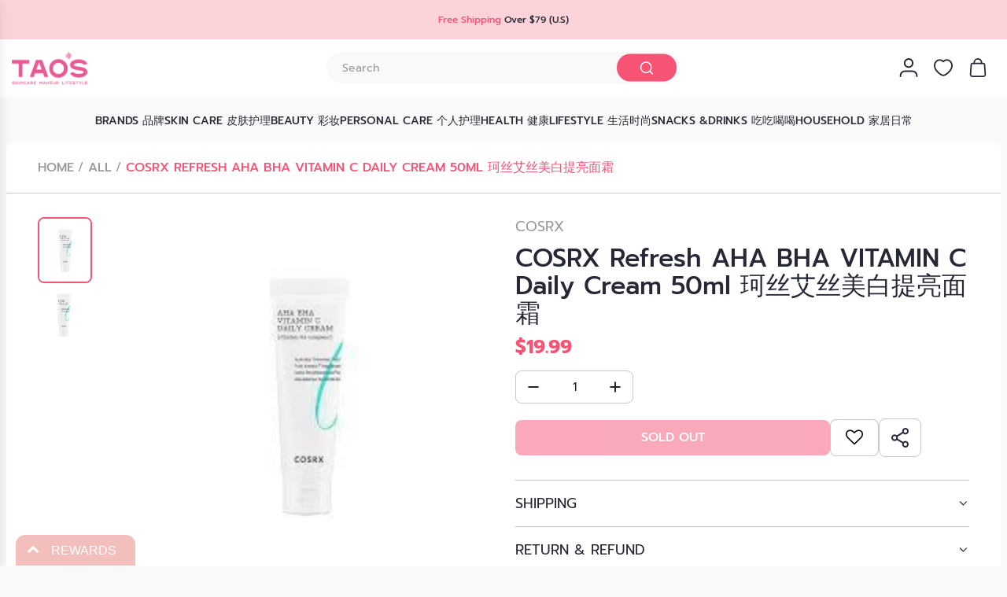

--- FILE ---
content_type: text/html; charset=utf-8
request_url: https://taosbeauty.com/products/cosrx-refresh-aha-bha-vitamin-c-daily-cream-50ml-%E7%8F%82%E4%B8%9D%E8%89%BE%E4%B8%9D%E7%BE%8E%E7%99%BD%E6%8F%90%E4%BA%AE%E9%9D%A2%E9%9C%9C
body_size: 58637
content:
<!doctype html>
<html class="no-js" lang="en">
<head>
  <!-- Basic page needs ================================================== -->
  <meta charset="utf-8"><meta http-equiv="X-UA-Compatible" content="IE=edge">
<meta name="google-site-verification" content="S3PCL3cAQIVQ92wsYYBc_W4HuKcboR7h7YxZ6vqcnEI" />
  <link rel="preconnect" href="https://cdn.shopify.com" crossorigin><link rel="preconnect" href="https://fonts.shopifycdn.com" crossorigin><link href="//taosbeauty.com/cdn/shop/t/20/assets/swiper-bundle.min.css?v=127370101718424465871717385371" rel="stylesheet" type="text/css" media="all" />
  <link href="//taosbeauty.com/cdn/shop/t/20/assets/photoswipe.min.css?v=165459975419098386681717385371" rel="stylesheet" type="text/css" media="all" />
  <link href="//taosbeauty.com/cdn/shop/t/20/assets/theme.min.css?v=62824628677918687411724400188" rel="stylesheet" type="text/css" media="all" />
  <link href="//taosbeauty.com/cdn/shop/t/20/assets/custom.css?v=110935270526063490591721127747" rel="stylesheet" type="text/css" media="all" />

  
    <link href="//taosbeauty.com/cdn/shop/t/20/assets/animate.min.css?v=68297775102622399721717385371" rel="stylesheet" type="text/css" media="all" />
  

  
    <link href="//taosbeauty.com/cdn/shop/t/20/assets/fancybox.min.css?v=154448737273138728031717385371" rel="stylesheet" type="text/css" media="all" />
  

  
    <link rel="shortcut icon" href="//taosbeauty.com/cdn/shop/files/20251125105134_33625_17.png?crop=center&height=180&v=1764039135&width=180" type="image/png">
    <link rel="apple-touch-icon" sizes="180x180" href="//taosbeauty.com/cdn/shop/files/20251125105134_33625_17.png?crop=center&height=180&v=1764039135&width=180">
    <link rel="apple-touch-icon-precomposed" sizes="180x180" href="//taosbeauty.com/cdn/shop/files/20251125105134_33625_17.png?crop=center&height=180&v=1764039135&width=180">
    <link rel="icon" type="image/png" sizes="32x32" href="//taosbeauty.com/cdn/shop/files/20251125105134_33625_17.png?crop=center&height=32&v=1764039135&width=32">
    <link rel="icon" type="image/png" sizes="194x194" href="//taosbeauty.com/cdn/shop/files/20251125105134_33625_17.png?crop=center&height=194&v=1764039135&width=194">
    <link rel="icon" type="image/png" sizes="192x192" href="//taosbeauty.com/cdn/shop/files/20251125105134_33625_17.png?crop=center&height=192&v=1764039135&width=192">
    <link rel="icon" type="image/png" sizes="16x16" href="//taosbeauty.com/cdn/shop/files/20251125105134_33625_17.png?crop=center&height=16&v=1764039135&width=16">
  

    <link rel="preload" as="font" href="//taosbeauty.com/cdn/fonts/prompt/prompt_n5.b231ccbca402556fdd80c40f8be8d9a701e805e6.woff2" type="font/woff2" crossorigin>
    

    <link rel="preload" as="font" href="//taosbeauty.com/cdn/fonts/prompt/prompt_n4.55d12409b69157fbb5a35f8e7fe8e1c49ef883c4.woff2" type="font/woff2" crossorigin>
    
<!-- Title and description ================================================== -->
  <title>
    COSRX Refresh AHA BHA VITAMIN C Daily Cream 50ml 珂丝艾丝美白提亮面霜 &ndash; Tao&#39;s 
  </title>

  
    <meta name="description" content="Daily skin-boosting cream to say goodbye to dull skin! What it is: Brighten and Clear with kiwi, dragon fruit, niacinamide, and Alpha-Arbutin infused refreshing cream. Size: 1.69 fl.oz / 50ml Perfect for: Dullness, Rough Skin, Dark SpotWhy it’s Special: Refreshing Daily Skin Boosting CreamCream infused with extracts fr">
  

  <link rel="stylesheet" href="https://cdnjs.cloudflare.com/ajax/libs/slick-carousel/1.8.1/slick-theme.min.css">
  <link rel="stylesheet" href="https://cdnjs.cloudflare.com/ajax/libs/slick-carousel/1.8.1/slick.min.css">
  <link href="//taosbeauty.com/cdn/shop/t/20/assets/style.css?v=70773324685955954711729230618" rel="stylesheet" type="text/css" media="all" />

  <link href="//taosbeauty.com/cdn/shop/t/20/assets/component-predictive-search.css?v=146386464019024828161718281986" rel="stylesheet" type="text/css" media="all" />

  <!-- Helpers ================================================== -->
  <!-- /snippets/social-meta-tags.liquid -->


<meta property="og:site_name" content="Tao&#39;s ">
<meta property="og:url" content="https://taosbeauty.com/products/cosrx-refresh-aha-bha-vitamin-c-daily-cream-50ml-%e7%8f%82%e4%b8%9d%e8%89%be%e4%b8%9d%e7%be%8e%e7%99%bd%e6%8f%90%e4%ba%ae%e9%9d%a2%e9%9c%9c">
<meta property="og:title" content="COSRX Refresh AHA BHA VITAMIN C Daily Cream 50ml  珂丝艾丝美白提亮面霜">
<meta property="og:type" content="product">
<meta property="og:description" content="Daily skin-boosting cream to say goodbye to dull skin! What it is: Brighten and Clear with kiwi, dragon fruit, niacinamide, and Alpha-Arbutin infused refreshing cream. Size: 1.69 fl.oz / 50ml Perfect for: Dullness, Rough Skin, Dark SpotWhy it’s Special: Refreshing Daily Skin Boosting CreamCream infused with extracts fr">

  <meta property="og:price:amount" content="19.99">
  <meta property="og:price:currency" content="USD">

<meta property="og:image" content="http://taosbeauty.com/cdn/shop/files/0034d65709b3f7141d625db6758d20e7.jpg?v=1734130595"><meta property="og:image" content="http://taosbeauty.com/cdn/shop/products/0034d65709b3f7141d625db6758d20e7.jpg?v=1644374112">
<meta property="og:image:alt" content="COSRX Refresh AHA BHA VITAMIN C Daily Cream 50ml  珂丝艾丝美白提亮面霜"><meta property="og:image:alt" content="COSRX Refresh AHA BHA VITAMIN C Daily Cream 50ml  珂丝艾丝美白提亮面霜">
<meta property="og:image:secure_url" content="https://taosbeauty.com/cdn/shop/files/0034d65709b3f7141d625db6758d20e7.jpg?v=1734130595"><meta property="og:image:secure_url" content="https://taosbeauty.com/cdn/shop/products/0034d65709b3f7141d625db6758d20e7.jpg?v=1644374112">


<meta name="x:card" content="summary_large_image">
<meta name="x:title" content="COSRX Refresh AHA BHA VITAMIN C Daily Cream 50ml  珂丝艾丝美白提亮面霜">
<meta name="x:description" content="Daily skin-boosting cream to say goodbye to dull skin! What it is: Brighten and Clear with kiwi, dragon fruit, niacinamide, and Alpha-Arbutin infused refreshing cream. Size: 1.69 fl.oz / 50ml Perfect for: Dullness, Rough Skin, Dark SpotWhy it’s Special: Refreshing Daily Skin Boosting CreamCream infused with extracts fr">

  <link rel="canonical" href="https://taosbeauty.com/products/cosrx-refresh-aha-bha-vitamin-c-daily-cream-50ml-%e7%8f%82%e4%b8%9d%e8%89%be%e4%b8%9d%e7%be%8e%e7%99%bd%e6%8f%90%e4%ba%ae%e9%9d%a2%e9%9c%9c"/>
  <meta name="viewport" content="width=device-width, initial-scale=1, shrink-to-fit=no">
  <meta name="theme-color" content="#242424">

  <!-- CSS ================================================== -->
  <style>
/*============================================================================
  #Typography
==============================================================================*/






@font-face {
  font-family: Prompt;
  font-weight: 500;
  font-style: normal;
  font-display: swap;
  src: url("//taosbeauty.com/cdn/fonts/prompt/prompt_n5.b231ccbca402556fdd80c40f8be8d9a701e805e6.woff2") format("woff2"),
       url("//taosbeauty.com/cdn/fonts/prompt/prompt_n5.c3ece48b1775a5fb96d7d412826aeb0230b47adb.woff") format("woff");
}

@font-face {
  font-family: Prompt;
  font-weight: 400;
  font-style: normal;
  font-display: swap;
  src: url("//taosbeauty.com/cdn/fonts/prompt/prompt_n4.55d12409b69157fbb5a35f8e7fe8e1c49ef883c4.woff2") format("woff2"),
       url("//taosbeauty.com/cdn/fonts/prompt/prompt_n4.cb4fce1008c76d3a576d0fc88e84462b52c62ea8.woff") format("woff");
}


  @font-face {
  font-family: Prompt;
  font-weight: 700;
  font-style: normal;
  font-display: swap;
  src: url("//taosbeauty.com/cdn/fonts/prompt/prompt_n7.b02601183b05e61fa7be166e9ccbe02488df9d4e.woff2") format("woff2"),
       url("//taosbeauty.com/cdn/fonts/prompt/prompt_n7.0d3eedf3dbfa531020ce942da8ca46feac5ed856.woff") format("woff");
}




  @font-face {
  font-family: Prompt;
  font-weight: 700;
  font-style: normal;
  font-display: swap;
  src: url("//taosbeauty.com/cdn/fonts/prompt/prompt_n7.b02601183b05e61fa7be166e9ccbe02488df9d4e.woff2") format("woff2"),
       url("//taosbeauty.com/cdn/fonts/prompt/prompt_n7.0d3eedf3dbfa531020ce942da8ca46feac5ed856.woff") format("woff");
}




  @font-face {
  font-family: Prompt;
  font-weight: 400;
  font-style: italic;
  font-display: swap;
  src: url("//taosbeauty.com/cdn/fonts/prompt/prompt_i4.362b631cc9d785c4bf92e3f9f332c42d636294ca.woff2") format("woff2"),
       url("//taosbeauty.com/cdn/fonts/prompt/prompt_i4.45744fe70b84b111fe3d48873ef5b24443cf63bf.woff") format("woff");
}




  @font-face {
  font-family: Prompt;
  font-weight: 700;
  font-style: italic;
  font-display: swap;
  src: url("//taosbeauty.com/cdn/fonts/prompt/prompt_i7.c0196827e2d7ad4d23aa059bfa7dea9b375ef0a1.woff2") format("woff2"),
       url("//taosbeauty.com/cdn/fonts/prompt/prompt_i7.8cb478a58ee5103386ff964f66617c3a56e70296.woff") format("woff");
}









/*============================================================================
  #General Variables
==============================================================================*/

:root {

  --font-weight-normal: 400;
  --font-weight-bold: 700;
  --font-weight-header-bold: 700;

  --header-font-stack: Prompt, sans-serif;
  --header-font-weight: 500;
  --header-font-style: normal;
  --header-text-size: 34;
  --header-text-size-px: 34px;
  --header-mobile-text-size-px: 22px;

  --header-font-case: normal;
  --header-font-size: 18;
  --header-font-size-px: 18px;

  --heading-spacing: 0.0em;
  --heading-line-height: 1.2;
  --heading-font-case: normal;
  --heading-font-stack: FontDrop;

  --body-font-stack: Prompt, sans-serif;
  --body-font-weight: 400;
  --body-font-style: normal;

  --button-font-stack: Prompt, sans-serif;
  --button-font-weight: 400;
  --button-font-style: normal;

  --label-font-stack: Prompt, sans-serif;
  --label-font-weight: 400;
  --label-font-style: normal;
  --label-font-case: uppercase;
  --label-spacing: 0px;

  --navigation-font-stack: Prompt, sans-serif;
  --navigation-font-weight: 500;
  --navigation-font-style: normal;
  --navigation-font-letter-spacing: 0;

  --base-font-size-int: 15;
  --base-font-size: 15px;

  --body-font-size-12-to-em: 0.8em;
  --body-font-size-16-to-em: 1.07em;
  --body-font-size-22-to-em: 1.47em;
  --body-font-size-28-to-em: 1.87em;
  --body-font-size-36-to-em: 2.4em;

  /* Heading Sizes */

  
  --h1-size: 43px;
  --h2-size: 34px;
  --h3-size: 30px;
  --h4-size: 26px;
  --h5-size: 21px;
  --h6-size: 17px;

  --sale-badge-color: #dc3545;
  --sold-out-badge-color: #000000;
  --custom-badge-color: #ff7e04;
  --badge-font-color: #ffffff;

  --primary-btn-text-color: #ffffff;
  --primary-btn-text-color-opacity50: rgba(255, 255, 255, 0.5);
  --primary-btn-bg-color: #242424;
  --primary-btn-bg-color-opacity50: rgba(36, 36, 36, 0.5);

  --button-text-case: uppercase;
  --button-font-size: 14;
  --button-font-size-px: 14px;
  --button-text-spacing-px: 1px;

  
    --text-line-clamp: none;
  

  
    --alt-btn-border-radius: 1.875rem;
    

  --text-color: #242424;
  --text-color-lighten5: #313131;
  --text-color-lighten70: #d7d7d7;
  --text-color-transparent05: rgba(36, 36, 36, 0.05);
  --text-color-transparent10: rgba(36, 36, 36, 0.1);
  --text-color-transparent15: rgba(36, 36, 36, 0.15);
  --text-color-transparent25: rgba(36, 36, 36, 0.25);
  --text-color-transparent30: rgba(36, 36, 36, 0.3);
  --text-color-transparent40: rgba(36, 36, 36, 0.4);
  --text-color-transparent50: rgba(36, 36, 36, 0.5);
  --text-color-transparent5: rgba(36, 36, 36, 0.5);
  --text-color-transparent6: rgba(36, 36, 36, 0.6);
  --text-color-transparent7: rgba(36, 36, 36, 0.7);
  --text-color-transparent8: rgba(36, 36, 36, 0.8);

  
    --heading-xl-font-size: 28px;
    --heading-l-font-size: 22px;
    --subheading-font-size: 20px;
  

  
    --small-body-font-size: 12px;
  

  --link-color: #242424;
  --on-sale-color: #dc3545;

  --body-color: #f9f9f9;
  --body-color-darken10: #e0e0e0;
  --body-color-transparent00: rgba(249, 249, 249, 0);
  --body-color-transparent50: rgba(249, 249, 249, 0.5);
  --body-color-transparent90: rgba(249, 249, 249, 0.9);

  --body-secondary-color: #ffffff;
  --body-secondary-color-transparent00: rgba(255, 255, 255, 0);
  --body-secondary-color-darken05: #f2f2f2;

  --color-primary-background: #f9f9f9;
  --color-primary-background-rgb: 249, 249, 249;
  --color-secondary-background: #ffffff;

  --border-color: rgba(36, 36, 36, 0.25);
  --link-border-color: rgba(36, 36, 36, 0.5);
  --border-color-darken10: #0a0a0a;

  --header-color: #ffffff;
  --header-color-darken5: #f2f2f2;

  --header-border-color: #ffffff;

  --announcement-text-size: 15px;
  --announcement-text-spacing: 0px;

  --logo-font-size: 18px;

  --overlay-header-text-color: #262428;
  --nav-text-color: #262428;
  --nav-text-color-transparent10: rgba(38, 36, 40, 0.1);
  --nav-text-color-transparent30: rgba(38, 36, 40, 0.3);
  --nav-text-hover: #737373;

  --color-scheme-light-background: #f9f9fb;
  --color-scheme-light-background-transparent50: rgba(249, 249, 251, 0.5);
  --color-scheme-light-background-lighten5: #ffffff;
  --color-scheme-light-background-rgb: 249, 249, 251;
  --color-scheme-light-text: #242424;
  --color-scheme-light-text-transparent10: rgba(36, 36, 36, 0.1);
  --color-scheme-light-text-transparent25: rgba(36, 36, 36, 0.25);
  --color-scheme-light-text-transparent40: rgba(36, 36, 36, 0.4);
  --color-scheme-light-text-transparent50: rgba(36, 36, 36, 0.5);
  --color-scheme-light-text-transparent60: rgba(36, 36, 36, 0.6);

  --color-scheme-feature-background: #e6e5e7;
  --color-scheme-feature-background-transparent50: rgba(230, 229, 231, 0.5);
  --color-scheme-feature-background-lighten5: #f3f2f3;
  --color-scheme-feature-background-rgb: 230, 229, 231;
  --color-scheme-feature-text: #242424;
  --color-scheme-feature-text-transparent10: rgba(36, 36, 36, 0.1);
  --color-scheme-feature-text-transparent25: rgba(36, 36, 36, 0.25);
  --color-scheme-feature-text-transparent40: rgba(36, 36, 36, 0.4);
  --color-scheme-feature-text-transparent50: rgba(36, 36, 36, 0.5);
  --color-scheme-feature-text-transparent60: rgba(36, 36, 36, 0.6);

  --homepage-sections-accent-secondary-color-transparent60: rgba(36, 36, 36, 0.6);

  --color-scheme-dark-background: #000000;
  --color-scheme-dark-background-transparent50: rgba(0, 0, 0, 0.5);
  --color-scheme-dark-background-rgb: 0, 0, 0;
  --color-scheme-dark-text: #ffffff;
  --color-scheme-dark-text-transparent10: rgba(255, 255, 255, 0.1);
  --color-scheme-dark-text-transparent25: rgba(255, 255, 255, 0.25);
  --color-scheme-dark-text-transparent40: rgba(255, 255, 255, 0.4);
  --color-scheme-dark-text-transparent50: rgba(255, 255, 255, 0.5);
  --color-scheme-dark-text-transparent60: rgba(255, 255, 255, 0.6);

  --filter-bg-color: rgba(36, 36, 36, 0.1);

  --menu-drawer-color: #fff;
  --menu-drawer-color-darken5: #f2f2f2;
  --menu-drawer-text-color: #262428;
  --menu-drawer-text-color-transparent10: rgba(38, 36, 40, 0.1);
  --menu-drawer-text-color-transparent30: rgba(38, 36, 40, 0.3);
  --menu-drawer-border-color: rgba(38, 36, 40, 0.25);
  --menu-drawer-text-hover-color: #737373;

  --cart-drawer-color: #ffffff;
  --cart-drawer-text-color: #242424;
  --cart-drawer-text-color-transparent10: rgba(36, 36, 36, 0.1);
  --cart-drawer-text-color-transparent25: rgba(36, 36, 36, 0.25);
  --cart-drawer-text-color-transparent50: rgba(36, 36, 36, 0.5);
  --cart-drawer-text-color-lighten10: #3e3e3e;
  --cart-drawer-border-color: rgba(36, 36, 36, 0.25);

  --fancybox-overlay: url('//taosbeauty.com/cdn/shop/t/20/assets/fancybox_overlay.png?v=61793926319831825281717385371');

  --success-color: #28a745;
  --error-color: #DC3545;
  --warning-color: #EB9247;

  /* Shop Pay Installments variables */
  --color-body: #ffffff;
  --color-bg: #ffffff;
}
</style>

  <style data-shopify>
    *,
    *::before,
    *::after {
      box-sizing: inherit;
    }

    html {
      box-sizing: border-box;
      background-color: var(--body-color);
      height: 100%;
      margin: 0;
    }

    body {
      background-color: var(--body-color);
      min-height: 100%;
      margin: 0;
      display: grid;
      grid-template-rows: auto auto 1fr auto;
      grid-template-columns: 100%;
      overflow-x: hidden;
    }

    .sr-only {
      position: absolute;
      width: 1px;
      height: 1px;
      padding: 0;
      margin: -1px;
      overflow: hidden;
      clip: rect(0, 0, 0, 0);
      border: 0;
    }

    .sr-only-focusable:active, .sr-only-focusable:focus {
      position: static;
      width: auto;
      height: auto;
      margin: 0;
      overflow: visible;
      clip: auto;
    }
  </style>

  <!-- Header hook for plugins ================================================== -->
  <script>window.performance && window.performance.mark && window.performance.mark('shopify.content_for_header.start');</script><meta name="google-site-verification" content="kY-g7wx_ChZOgOz8mCRcp2nNxzPH-DkQ2kzo3l-UH-8">
<meta id="shopify-digital-wallet" name="shopify-digital-wallet" content="/42068967581/digital_wallets/dialog">
<meta name="shopify-checkout-api-token" content="ed76997f9a57368d263d216dcf763bf6">
<link rel="alternate" type="application/json+oembed" href="https://taosbeauty.com/products/cosrx-refresh-aha-bha-vitamin-c-daily-cream-50ml-%e7%8f%82%e4%b8%9d%e8%89%be%e4%b8%9d%e7%be%8e%e7%99%bd%e6%8f%90%e4%ba%ae%e9%9d%a2%e9%9c%9c.oembed">
<script async="async" src="/checkouts/internal/preloads.js?locale=en-US"></script>
<link rel="preconnect" href="https://shop.app" crossorigin="anonymous">
<script async="async" src="https://shop.app/checkouts/internal/preloads.js?locale=en-US&shop_id=42068967581" crossorigin="anonymous"></script>
<script id="apple-pay-shop-capabilities" type="application/json">{"shopId":42068967581,"countryCode":"US","currencyCode":"USD","merchantCapabilities":["supports3DS"],"merchantId":"gid:\/\/shopify\/Shop\/42068967581","merchantName":"Tao's ","requiredBillingContactFields":["postalAddress","email","phone"],"requiredShippingContactFields":["postalAddress","email","phone"],"shippingType":"shipping","supportedNetworks":["visa","masterCard","amex","discover","elo","jcb"],"total":{"type":"pending","label":"Tao's ","amount":"1.00"},"shopifyPaymentsEnabled":true,"supportsSubscriptions":true}</script>
<script id="shopify-features" type="application/json">{"accessToken":"ed76997f9a57368d263d216dcf763bf6","betas":["rich-media-storefront-analytics"],"domain":"taosbeauty.com","predictiveSearch":true,"shopId":42068967581,"locale":"en"}</script>
<script>var Shopify = Shopify || {};
Shopify.shop = "taos-boston.myshopify.com";
Shopify.locale = "en";
Shopify.currency = {"active":"USD","rate":"1.0"};
Shopify.country = "US";
Shopify.theme = {"name":"Envy | new theme 202463","id":141792575735,"schema_name":"Envy","schema_version":"33.0.2","theme_store_id":411,"role":"main"};
Shopify.theme.handle = "null";
Shopify.theme.style = {"id":null,"handle":null};
Shopify.cdnHost = "taosbeauty.com/cdn";
Shopify.routes = Shopify.routes || {};
Shopify.routes.root = "/";</script>
<script type="module">!function(o){(o.Shopify=o.Shopify||{}).modules=!0}(window);</script>
<script>!function(o){function n(){var o=[];function n(){o.push(Array.prototype.slice.apply(arguments))}return n.q=o,n}var t=o.Shopify=o.Shopify||{};t.loadFeatures=n(),t.autoloadFeatures=n()}(window);</script>
<script>
  window.ShopifyPay = window.ShopifyPay || {};
  window.ShopifyPay.apiHost = "shop.app\/pay";
  window.ShopifyPay.redirectState = null;
</script>
<script id="shop-js-analytics" type="application/json">{"pageType":"product"}</script>
<script defer="defer" async type="module" src="//taosbeauty.com/cdn/shopifycloud/shop-js/modules/v2/client.init-shop-cart-sync_BT-GjEfc.en.esm.js"></script>
<script defer="defer" async type="module" src="//taosbeauty.com/cdn/shopifycloud/shop-js/modules/v2/chunk.common_D58fp_Oc.esm.js"></script>
<script defer="defer" async type="module" src="//taosbeauty.com/cdn/shopifycloud/shop-js/modules/v2/chunk.modal_xMitdFEc.esm.js"></script>
<script type="module">
  await import("//taosbeauty.com/cdn/shopifycloud/shop-js/modules/v2/client.init-shop-cart-sync_BT-GjEfc.en.esm.js");
await import("//taosbeauty.com/cdn/shopifycloud/shop-js/modules/v2/chunk.common_D58fp_Oc.esm.js");
await import("//taosbeauty.com/cdn/shopifycloud/shop-js/modules/v2/chunk.modal_xMitdFEc.esm.js");

  window.Shopify.SignInWithShop?.initShopCartSync?.({"fedCMEnabled":true,"windoidEnabled":true});

</script>
<script defer="defer" async type="module" src="//taosbeauty.com/cdn/shopifycloud/shop-js/modules/v2/client.payment-terms_Ci9AEqFq.en.esm.js"></script>
<script defer="defer" async type="module" src="//taosbeauty.com/cdn/shopifycloud/shop-js/modules/v2/chunk.common_D58fp_Oc.esm.js"></script>
<script defer="defer" async type="module" src="//taosbeauty.com/cdn/shopifycloud/shop-js/modules/v2/chunk.modal_xMitdFEc.esm.js"></script>
<script type="module">
  await import("//taosbeauty.com/cdn/shopifycloud/shop-js/modules/v2/client.payment-terms_Ci9AEqFq.en.esm.js");
await import("//taosbeauty.com/cdn/shopifycloud/shop-js/modules/v2/chunk.common_D58fp_Oc.esm.js");
await import("//taosbeauty.com/cdn/shopifycloud/shop-js/modules/v2/chunk.modal_xMitdFEc.esm.js");

  
</script>
<script>
  window.Shopify = window.Shopify || {};
  if (!window.Shopify.featureAssets) window.Shopify.featureAssets = {};
  window.Shopify.featureAssets['shop-js'] = {"shop-cart-sync":["modules/v2/client.shop-cart-sync_DZOKe7Ll.en.esm.js","modules/v2/chunk.common_D58fp_Oc.esm.js","modules/v2/chunk.modal_xMitdFEc.esm.js"],"init-fed-cm":["modules/v2/client.init-fed-cm_B6oLuCjv.en.esm.js","modules/v2/chunk.common_D58fp_Oc.esm.js","modules/v2/chunk.modal_xMitdFEc.esm.js"],"shop-cash-offers":["modules/v2/client.shop-cash-offers_D2sdYoxE.en.esm.js","modules/v2/chunk.common_D58fp_Oc.esm.js","modules/v2/chunk.modal_xMitdFEc.esm.js"],"shop-login-button":["modules/v2/client.shop-login-button_QeVjl5Y3.en.esm.js","modules/v2/chunk.common_D58fp_Oc.esm.js","modules/v2/chunk.modal_xMitdFEc.esm.js"],"pay-button":["modules/v2/client.pay-button_DXTOsIq6.en.esm.js","modules/v2/chunk.common_D58fp_Oc.esm.js","modules/v2/chunk.modal_xMitdFEc.esm.js"],"shop-button":["modules/v2/client.shop-button_DQZHx9pm.en.esm.js","modules/v2/chunk.common_D58fp_Oc.esm.js","modules/v2/chunk.modal_xMitdFEc.esm.js"],"avatar":["modules/v2/client.avatar_BTnouDA3.en.esm.js"],"init-windoid":["modules/v2/client.init-windoid_CR1B-cfM.en.esm.js","modules/v2/chunk.common_D58fp_Oc.esm.js","modules/v2/chunk.modal_xMitdFEc.esm.js"],"init-shop-for-new-customer-accounts":["modules/v2/client.init-shop-for-new-customer-accounts_C_vY_xzh.en.esm.js","modules/v2/client.shop-login-button_QeVjl5Y3.en.esm.js","modules/v2/chunk.common_D58fp_Oc.esm.js","modules/v2/chunk.modal_xMitdFEc.esm.js"],"init-shop-email-lookup-coordinator":["modules/v2/client.init-shop-email-lookup-coordinator_BI7n9ZSv.en.esm.js","modules/v2/chunk.common_D58fp_Oc.esm.js","modules/v2/chunk.modal_xMitdFEc.esm.js"],"init-shop-cart-sync":["modules/v2/client.init-shop-cart-sync_BT-GjEfc.en.esm.js","modules/v2/chunk.common_D58fp_Oc.esm.js","modules/v2/chunk.modal_xMitdFEc.esm.js"],"shop-toast-manager":["modules/v2/client.shop-toast-manager_DiYdP3xc.en.esm.js","modules/v2/chunk.common_D58fp_Oc.esm.js","modules/v2/chunk.modal_xMitdFEc.esm.js"],"init-customer-accounts":["modules/v2/client.init-customer-accounts_D9ZNqS-Q.en.esm.js","modules/v2/client.shop-login-button_QeVjl5Y3.en.esm.js","modules/v2/chunk.common_D58fp_Oc.esm.js","modules/v2/chunk.modal_xMitdFEc.esm.js"],"init-customer-accounts-sign-up":["modules/v2/client.init-customer-accounts-sign-up_iGw4briv.en.esm.js","modules/v2/client.shop-login-button_QeVjl5Y3.en.esm.js","modules/v2/chunk.common_D58fp_Oc.esm.js","modules/v2/chunk.modal_xMitdFEc.esm.js"],"shop-follow-button":["modules/v2/client.shop-follow-button_CqMgW2wH.en.esm.js","modules/v2/chunk.common_D58fp_Oc.esm.js","modules/v2/chunk.modal_xMitdFEc.esm.js"],"checkout-modal":["modules/v2/client.checkout-modal_xHeaAweL.en.esm.js","modules/v2/chunk.common_D58fp_Oc.esm.js","modules/v2/chunk.modal_xMitdFEc.esm.js"],"shop-login":["modules/v2/client.shop-login_D91U-Q7h.en.esm.js","modules/v2/chunk.common_D58fp_Oc.esm.js","modules/v2/chunk.modal_xMitdFEc.esm.js"],"lead-capture":["modules/v2/client.lead-capture_BJmE1dJe.en.esm.js","modules/v2/chunk.common_D58fp_Oc.esm.js","modules/v2/chunk.modal_xMitdFEc.esm.js"],"payment-terms":["modules/v2/client.payment-terms_Ci9AEqFq.en.esm.js","modules/v2/chunk.common_D58fp_Oc.esm.js","modules/v2/chunk.modal_xMitdFEc.esm.js"]};
</script>
<script>(function() {
  var isLoaded = false;
  function asyncLoad() {
    if (isLoaded) return;
    isLoaded = true;
    var urls = ["https:\/\/cdn.shopify.com\/s\/files\/1\/0420\/6896\/7581\/t\/2\/assets\/ba_fb_42068967581.js?v=1604599077\u0026shop=taos-boston.myshopify.com","https:\/\/cdn.reamaze.com\/assets\/reamaze-loader.js?shop=taos-boston.myshopify.com","https:\/\/cdn.reamaze.com\/assets\/reamaze-loader.js?shop=taos-boston.myshopify.com","https:\/\/sdks.automizely.com\/conversions\/v1\/conversions.js?app_connection_id=518bea939a4e461287c11f14bd651cb9\u0026mapped_org_id=e626f28b29c07912821694692cf100c8_v1\u0026shop=taos-boston.myshopify.com","https:\/\/cdn.shopify.com\/s\/files\/1\/0420\/6896\/7581\/t\/2\/assets\/bis_42068967581.js?v=1611246927\u0026shop=taos-boston.myshopify.com"];
    for (var i = 0; i < urls.length; i++) {
      var s = document.createElement('script');
      s.type = 'text/javascript';
      s.async = true;
      s.src = urls[i];
      var x = document.getElementsByTagName('script')[0];
      x.parentNode.insertBefore(s, x);
    }
  };
  if(window.attachEvent) {
    window.attachEvent('onload', asyncLoad);
  } else {
    window.addEventListener('load', asyncLoad, false);
  }
})();</script>
<script id="__st">var __st={"a":42068967581,"offset":-18000,"reqid":"8ef8d789-0697-408a-a057-6adc6bbeda2b-1769128473","pageurl":"taosbeauty.com\/products\/cosrx-refresh-aha-bha-vitamin-c-daily-cream-50ml-%E7%8F%82%E4%B8%9D%E8%89%BE%E4%B8%9D%E7%BE%8E%E7%99%BD%E6%8F%90%E4%BA%AE%E9%9D%A2%E9%9C%9C","u":"1b6794877079","p":"product","rtyp":"product","rid":7522433171703};</script>
<script>window.ShopifyPaypalV4VisibilityTracking = true;</script>
<script id="captcha-bootstrap">!function(){'use strict';const t='contact',e='account',n='new_comment',o=[[t,t],['blogs',n],['comments',n],[t,'customer']],c=[[e,'customer_login'],[e,'guest_login'],[e,'recover_customer_password'],[e,'create_customer']],r=t=>t.map((([t,e])=>`form[action*='/${t}']:not([data-nocaptcha='true']) input[name='form_type'][value='${e}']`)).join(','),a=t=>()=>t?[...document.querySelectorAll(t)].map((t=>t.form)):[];function s(){const t=[...o],e=r(t);return a(e)}const i='password',u='form_key',d=['recaptcha-v3-token','g-recaptcha-response','h-captcha-response',i],f=()=>{try{return window.sessionStorage}catch{return}},m='__shopify_v',_=t=>t.elements[u];function p(t,e,n=!1){try{const o=window.sessionStorage,c=JSON.parse(o.getItem(e)),{data:r}=function(t){const{data:e,action:n}=t;return t[m]||n?{data:e,action:n}:{data:t,action:n}}(c);for(const[e,n]of Object.entries(r))t.elements[e]&&(t.elements[e].value=n);n&&o.removeItem(e)}catch(o){console.error('form repopulation failed',{error:o})}}const l='form_type',E='cptcha';function T(t){t.dataset[E]=!0}const w=window,h=w.document,L='Shopify',v='ce_forms',y='captcha';let A=!1;((t,e)=>{const n=(g='f06e6c50-85a8-45c8-87d0-21a2b65856fe',I='https://cdn.shopify.com/shopifycloud/storefront-forms-hcaptcha/ce_storefront_forms_captcha_hcaptcha.v1.5.2.iife.js',D={infoText:'Protected by hCaptcha',privacyText:'Privacy',termsText:'Terms'},(t,e,n)=>{const o=w[L][v],c=o.bindForm;if(c)return c(t,g,e,D).then(n);var r;o.q.push([[t,g,e,D],n]),r=I,A||(h.body.append(Object.assign(h.createElement('script'),{id:'captcha-provider',async:!0,src:r})),A=!0)});var g,I,D;w[L]=w[L]||{},w[L][v]=w[L][v]||{},w[L][v].q=[],w[L][y]=w[L][y]||{},w[L][y].protect=function(t,e){n(t,void 0,e),T(t)},Object.freeze(w[L][y]),function(t,e,n,w,h,L){const[v,y,A,g]=function(t,e,n){const i=e?o:[],u=t?c:[],d=[...i,...u],f=r(d),m=r(i),_=r(d.filter((([t,e])=>n.includes(e))));return[a(f),a(m),a(_),s()]}(w,h,L),I=t=>{const e=t.target;return e instanceof HTMLFormElement?e:e&&e.form},D=t=>v().includes(t);t.addEventListener('submit',(t=>{const e=I(t);if(!e)return;const n=D(e)&&!e.dataset.hcaptchaBound&&!e.dataset.recaptchaBound,o=_(e),c=g().includes(e)&&(!o||!o.value);(n||c)&&t.preventDefault(),c&&!n&&(function(t){try{if(!f())return;!function(t){const e=f();if(!e)return;const n=_(t);if(!n)return;const o=n.value;o&&e.removeItem(o)}(t);const e=Array.from(Array(32),(()=>Math.random().toString(36)[2])).join('');!function(t,e){_(t)||t.append(Object.assign(document.createElement('input'),{type:'hidden',name:u})),t.elements[u].value=e}(t,e),function(t,e){const n=f();if(!n)return;const o=[...t.querySelectorAll(`input[type='${i}']`)].map((({name:t})=>t)),c=[...d,...o],r={};for(const[a,s]of new FormData(t).entries())c.includes(a)||(r[a]=s);n.setItem(e,JSON.stringify({[m]:1,action:t.action,data:r}))}(t,e)}catch(e){console.error('failed to persist form',e)}}(e),e.submit())}));const S=(t,e)=>{t&&!t.dataset[E]&&(n(t,e.some((e=>e===t))),T(t))};for(const o of['focusin','change'])t.addEventListener(o,(t=>{const e=I(t);D(e)&&S(e,y())}));const B=e.get('form_key'),M=e.get(l),P=B&&M;t.addEventListener('DOMContentLoaded',(()=>{const t=y();if(P)for(const e of t)e.elements[l].value===M&&p(e,B);[...new Set([...A(),...v().filter((t=>'true'===t.dataset.shopifyCaptcha))])].forEach((e=>S(e,t)))}))}(h,new URLSearchParams(w.location.search),n,t,e,['guest_login'])})(!0,!0)}();</script>
<script integrity="sha256-4kQ18oKyAcykRKYeNunJcIwy7WH5gtpwJnB7kiuLZ1E=" data-source-attribution="shopify.loadfeatures" defer="defer" src="//taosbeauty.com/cdn/shopifycloud/storefront/assets/storefront/load_feature-a0a9edcb.js" crossorigin="anonymous"></script>
<script crossorigin="anonymous" defer="defer" src="//taosbeauty.com/cdn/shopifycloud/storefront/assets/shopify_pay/storefront-65b4c6d7.js?v=20250812"></script>
<script data-source-attribution="shopify.dynamic_checkout.dynamic.init">var Shopify=Shopify||{};Shopify.PaymentButton=Shopify.PaymentButton||{isStorefrontPortableWallets:!0,init:function(){window.Shopify.PaymentButton.init=function(){};var t=document.createElement("script");t.src="https://taosbeauty.com/cdn/shopifycloud/portable-wallets/latest/portable-wallets.en.js",t.type="module",document.head.appendChild(t)}};
</script>
<script data-source-attribution="shopify.dynamic_checkout.buyer_consent">
  function portableWalletsHideBuyerConsent(e){var t=document.getElementById("shopify-buyer-consent"),n=document.getElementById("shopify-subscription-policy-button");t&&n&&(t.classList.add("hidden"),t.setAttribute("aria-hidden","true"),n.removeEventListener("click",e))}function portableWalletsShowBuyerConsent(e){var t=document.getElementById("shopify-buyer-consent"),n=document.getElementById("shopify-subscription-policy-button");t&&n&&(t.classList.remove("hidden"),t.removeAttribute("aria-hidden"),n.addEventListener("click",e))}window.Shopify?.PaymentButton&&(window.Shopify.PaymentButton.hideBuyerConsent=portableWalletsHideBuyerConsent,window.Shopify.PaymentButton.showBuyerConsent=portableWalletsShowBuyerConsent);
</script>
<script data-source-attribution="shopify.dynamic_checkout.cart.bootstrap">document.addEventListener("DOMContentLoaded",(function(){function t(){return document.querySelector("shopify-accelerated-checkout-cart, shopify-accelerated-checkout")}if(t())Shopify.PaymentButton.init();else{new MutationObserver((function(e,n){t()&&(Shopify.PaymentButton.init(),n.disconnect())})).observe(document.body,{childList:!0,subtree:!0})}}));
</script>
<link id="shopify-accelerated-checkout-styles" rel="stylesheet" media="screen" href="https://taosbeauty.com/cdn/shopifycloud/portable-wallets/latest/accelerated-checkout-backwards-compat.css" crossorigin="anonymous">
<style id="shopify-accelerated-checkout-cart">
        #shopify-buyer-consent {
  margin-top: 1em;
  display: inline-block;
  width: 100%;
}

#shopify-buyer-consent.hidden {
  display: none;
}

#shopify-subscription-policy-button {
  background: none;
  border: none;
  padding: 0;
  text-decoration: underline;
  font-size: inherit;
  cursor: pointer;
}

#shopify-subscription-policy-button::before {
  box-shadow: none;
}

      </style>

<script>window.performance && window.performance.mark && window.performance.mark('shopify.content_for_header.end');</script>

  <script defer src="//taosbeauty.com/cdn/shop/t/20/assets/eventBus.js?v=100401504747444416941717385371"></script>

  <script type="text/javascript">
		window.wetheme = {
			name: 'Flow',
			webcomponentRegistry: {
        registry: {},
				checkScriptLoaded: function(key) {
					return window.wetheme.webcomponentRegistry.registry[key] ? true : false
				},
        register: function(registration) {
            if(!window.wetheme.webcomponentRegistry.checkScriptLoaded(registration.key)) {
              window.wetheme.webcomponentRegistry.registry[registration.key] = registration
            }
        }
      }
    };
	</script>

  

  

  <script>document.documentElement.className = document.documentElement.className.replace('no-js', 'js');</script>
  <script src="https://ajax.googleapis.com/ajax/libs/jquery/3.7.1/jquery.min.js"></script>
  <script defer src="//taosbeauty.com/cdn/shop/t/20/assets/style.js?v=41057941746279557641721723260"></script>
  <script src="//taosbeauty.com/cdn/shop/t/20/assets/search-form.js?v=133129549252120666541718276528" defer="defer"></script><script src="//taosbeauty.com/cdn/shop/t/20/assets/predictive-search.js?v=40490324904702904241718277916" defer="defer"></script><script src="https://unpkg.com/swiper/swiper-bundle.min.js"></script>
  <script src="https://cdnjs.cloudflare.com/ajax/libs/slick-carousel/1.8.1/slick.min.js"></script>
<!-- BEGIN app block: shopify://apps/frequently-bought/blocks/app-embed-block/b1a8cbea-c844-4842-9529-7c62dbab1b1f --><script>
    window.codeblackbelt = window.codeblackbelt || {};
    window.codeblackbelt.shop = window.codeblackbelt.shop || 'taos-boston.myshopify.com';
    
        window.codeblackbelt.productId = 7522433171703;</script><script src="//cdn.codeblackbelt.com/widgets/frequently-bought-together/main.min.js?version=2026012219-0500" async></script>
 <!-- END app block --><!-- BEGIN app block: shopify://apps/vify-gift-cards/blocks/gift-card-issue/43d9e0cc-139a-4d15-b0b8-63f2863afb32 --><script>
  
  var jsProduct = {"id":7522433171703,"title":"COSRX Refresh AHA BHA VITAMIN C Daily Cream 50ml  珂丝艾丝美白提亮面霜","handle":"cosrx-refresh-aha-bha-vitamin-c-daily-cream-50ml-珂丝艾丝美白提亮面霜","description":"\u003ch2\u003eDaily skin-boosting cream to say goodbye to dull skin!\u003c\/h2\u003e\n\u003cp\u003e\u003cstrong\u003eWhat it is:\u003c\/strong\u003e Brighten and Clear with kiwi, dragon fruit, niacinamide, and Alpha-Arbutin infused refreshing cream.\u003c\/p\u003e\n\u003cp\u003e\u003cstrong\u003eSize:\u003c\/strong\u003e 1.69 fl.oz \/ 50ml\u003c\/p\u003e\n\u003cp\u003e\u003cstrong\u003ePerfect for: \u003c\/strong\u003eDullness, Rough Skin, Dark Spot\u003cbr\u003e\u003cbr\u003e\u003cstrong\u003eWhy it’s Special:\u003c\/strong\u003e\u003c\/p\u003e\n\u003cul\u003e\n\u003cli\u003e\n\u003cstrong\u003eRefreshing Daily Skin Boosting Cream\u003cbr\u003e\u003c\/strong\u003eCream infused with extracts from juicy Kiwi and Dragon Fruit Skin to care for dullness and enhance the overall skin tone.\u003c\/li\u003e\n\u003cli\u003e\n\u003cstrong\u003eEnergize \u0026amp; Rebalance\u003c\/strong\u003e\u003cbr\u003eSilky and Light Formula allows to quickly soothe without clogging pores. Perfect for sensitive skin in need of rebalancing.\u003c\/li\u003e\n\u003cli\u003e\n\u003cstrong\u003eExfoliate for Smooth Skin!\u003c\/strong\u003e\u003cbr\u003eNiacinaminde, AHA\/BHA\/PHA allows to control for dead skin cells for that soft and clean skin!\u003c\/li\u003e\n\u003c\/ul\u003e\n\u003cp\u003e\u003cstrong\u003eHow to use:\u003c\/strong\u003e\u003c\/p\u003e\n\u003col\u003e\n\u003cli\u003eApply evenly across your face day and night.\u003c\/li\u003e\n\u003cli\u003eDon't forget to follow up with SPF for daytime use.\u003c\/li\u003e\n\u003c\/ol\u003e\n\u003cbr\u003e\u003cimg src=\"https:\/\/cdn.shopify.com\/s\/files\/1\/0513\/3775\/6828\/products\/refreshcream_07.jpg?v=1626161785\" alt=\"Refresh AHA\/BHA Vitamin C Daily Cream – COSRX Official\"\u003e","published_at":"2022-02-08T21:35:10-05:00","created_at":"2022-02-08T21:35:10-05:00","vendor":"COSRX","type":"","tags":["COSRX","Moisturizers 乳液 \/ 面霜","New\u2029Arrival Weekly 每周新品"],"price":1999,"price_min":1999,"price_max":1999,"available":false,"price_varies":false,"compare_at_price":null,"compare_at_price_min":0,"compare_at_price_max":0,"compare_at_price_varies":false,"variants":[{"id":42359387554039,"title":"Default Title","option1":"Default Title","option2":null,"option3":null,"sku":null,"requires_shipping":true,"taxable":true,"featured_image":null,"available":false,"name":"COSRX Refresh AHA BHA VITAMIN C Daily Cream 50ml  珂丝艾丝美白提亮面霜","public_title":null,"options":["Default Title"],"price":1999,"weight":142,"compare_at_price":null,"inventory_management":"shopify","barcode":"8809598453876","requires_selling_plan":false,"selling_plan_allocations":[]}],"images":["\/\/taosbeauty.com\/cdn\/shop\/files\/0034d65709b3f7141d625db6758d20e7.jpg?v=1734130595","\/\/taosbeauty.com\/cdn\/shop\/products\/0034d65709b3f7141d625db6758d20e7.jpg?v=1644374112"],"featured_image":"\/\/taosbeauty.com\/cdn\/shop\/files\/0034d65709b3f7141d625db6758d20e7.jpg?v=1734130595","options":["Title"],"media":[{"alt":null,"id":51705666076919,"position":1,"preview_image":{"aspect_ratio":1.0,"height":225,"width":225,"src":"\/\/taosbeauty.com\/cdn\/shop\/files\/0034d65709b3f7141d625db6758d20e7.jpg?v=1734130595"},"aspect_ratio":1.0,"height":225,"media_type":"image","src":"\/\/taosbeauty.com\/cdn\/shop\/files\/0034d65709b3f7141d625db6758d20e7.jpg?v=1734130595","width":225},{"alt":null,"id":29098822861047,"position":2,"preview_image":{"aspect_ratio":1.0,"height":225,"width":225,"src":"\/\/taosbeauty.com\/cdn\/shop\/products\/0034d65709b3f7141d625db6758d20e7.jpg?v=1644374112"},"aspect_ratio":1.0,"height":225,"media_type":"image","src":"\/\/taosbeauty.com\/cdn\/shop\/products\/0034d65709b3f7141d625db6758d20e7.jpg?v=1644374112","width":225}],"requires_selling_plan":false,"selling_plan_groups":[],"content":"\u003ch2\u003eDaily skin-boosting cream to say goodbye to dull skin!\u003c\/h2\u003e\n\u003cp\u003e\u003cstrong\u003eWhat it is:\u003c\/strong\u003e Brighten and Clear with kiwi, dragon fruit, niacinamide, and Alpha-Arbutin infused refreshing cream.\u003c\/p\u003e\n\u003cp\u003e\u003cstrong\u003eSize:\u003c\/strong\u003e 1.69 fl.oz \/ 50ml\u003c\/p\u003e\n\u003cp\u003e\u003cstrong\u003ePerfect for: \u003c\/strong\u003eDullness, Rough Skin, Dark Spot\u003cbr\u003e\u003cbr\u003e\u003cstrong\u003eWhy it’s Special:\u003c\/strong\u003e\u003c\/p\u003e\n\u003cul\u003e\n\u003cli\u003e\n\u003cstrong\u003eRefreshing Daily Skin Boosting Cream\u003cbr\u003e\u003c\/strong\u003eCream infused with extracts from juicy Kiwi and Dragon Fruit Skin to care for dullness and enhance the overall skin tone.\u003c\/li\u003e\n\u003cli\u003e\n\u003cstrong\u003eEnergize \u0026amp; Rebalance\u003c\/strong\u003e\u003cbr\u003eSilky and Light Formula allows to quickly soothe without clogging pores. Perfect for sensitive skin in need of rebalancing.\u003c\/li\u003e\n\u003cli\u003e\n\u003cstrong\u003eExfoliate for Smooth Skin!\u003c\/strong\u003e\u003cbr\u003eNiacinaminde, AHA\/BHA\/PHA allows to control for dead skin cells for that soft and clean skin!\u003c\/li\u003e\n\u003c\/ul\u003e\n\u003cp\u003e\u003cstrong\u003eHow to use:\u003c\/strong\u003e\u003c\/p\u003e\n\u003col\u003e\n\u003cli\u003eApply evenly across your face day and night.\u003c\/li\u003e\n\u003cli\u003eDon't forget to follow up with SPF for daytime use.\u003c\/li\u003e\n\u003c\/ol\u003e\n\u003cbr\u003e\u003cimg src=\"https:\/\/cdn.shopify.com\/s\/files\/1\/0513\/3775\/6828\/products\/refreshcream_07.jpg?v=1626161785\" alt=\"Refresh AHA\/BHA Vitamin C Daily Cream – COSRX Official\"\u003e"}  
  
  if (window.jsProduct && window.jsProduct.type == 'Vify Gift Card') {
    let nativeSections = document.querySelectorAll('[id*="shopify-section-template"][id*="__main"]');
    nativeSections.forEach(node => {
      node.style.display = 'none'
    });
  }
  var jsVariants = [];
  
        jsVariants.push({
      ...{"id":42359387554039,"title":"Default Title","option1":"Default Title","option2":null,"option3":null,"sku":null,"requires_shipping":true,"taxable":true,"featured_image":null,"available":false,"name":"COSRX Refresh AHA BHA VITAMIN C Daily Cream 50ml  珂丝艾丝美白提亮面霜","public_title":null,"options":["Default Title"],"price":1999,"weight":142,"compare_at_price":null,"inventory_management":"shopify","barcode":"8809598453876","requires_selling_plan":false,"selling_plan_allocations":[]},
      price_formatted: `$19.99`,
      price_formatted_example: `$0.00`
    })
  
  if (jsProduct) {
    jsProduct.variants = jsVariants
    
    
    
      // jsProduct.currencySymbol = shop_symbol
    

    window.vifyProduct = jsProduct
  }

  // page product native shopify
    if('product' !== 'product' || jsProduct.tags[jsProduct.tags.length - 1] !== 'Vify Gift Card (Do Not Delete)') {
      const time  = setInterval(() => {
        const elements = document.querySelectorAll('[id*="shopify-section-template"][id*="__main"]')
        if (elements.length > 0) {
          elements.forEach(element => {
            if(element.style.visibility === "hidden") {
              element.style.visibility = "visible"
              element.style.minHeight = "auto"
              } else if (element.style.visibility = "visible") {
                clearInterval(time)
              }
          })
        }

        if(`https://${window.location.host}/` === document.URL) {
        clearInterval(time)
        window.onload = () => {
          const elements = document.querySelectorAll('[id*="shopify-section-template"][id*="__main"]')
          if (elements.length > 0) {
            elements.forEach(element => {
              if(element.style.visibility === "hidden") {
                element.style.visibility = "visible"
                element.style.minHeight = "auto"
                } else if (element.style.visibility = "visible") {
                  clearInterval(time)
                }
            })
          }
        }
      }
      }, 100)
    }
</script>

<div id="vify-gift-card"></div>

<!-- END app block --><script src="https://cdn.shopify.com/extensions/019be544-d2f5-70d1-bccd-fd27408c96d9/vify-giftcard-201/assets/vify-gift-card.min.js" type="text/javascript" defer="defer"></script>
<link href="https://monorail-edge.shopifysvc.com" rel="dns-prefetch">
<script>(function(){if ("sendBeacon" in navigator && "performance" in window) {try {var session_token_from_headers = performance.getEntriesByType('navigation')[0].serverTiming.find(x => x.name == '_s').description;} catch {var session_token_from_headers = undefined;}var session_cookie_matches = document.cookie.match(/_shopify_s=([^;]*)/);var session_token_from_cookie = session_cookie_matches && session_cookie_matches.length === 2 ? session_cookie_matches[1] : "";var session_token = session_token_from_headers || session_token_from_cookie || "";function handle_abandonment_event(e) {var entries = performance.getEntries().filter(function(entry) {return /monorail-edge.shopifysvc.com/.test(entry.name);});if (!window.abandonment_tracked && entries.length === 0) {window.abandonment_tracked = true;var currentMs = Date.now();var navigation_start = performance.timing.navigationStart;var payload = {shop_id: 42068967581,url: window.location.href,navigation_start,duration: currentMs - navigation_start,session_token,page_type: "product"};window.navigator.sendBeacon("https://monorail-edge.shopifysvc.com/v1/produce", JSON.stringify({schema_id: "online_store_buyer_site_abandonment/1.1",payload: payload,metadata: {event_created_at_ms: currentMs,event_sent_at_ms: currentMs}}));}}window.addEventListener('pagehide', handle_abandonment_event);}}());</script>
<script id="web-pixels-manager-setup">(function e(e,d,r,n,o){if(void 0===o&&(o={}),!Boolean(null===(a=null===(i=window.Shopify)||void 0===i?void 0:i.analytics)||void 0===a?void 0:a.replayQueue)){var i,a;window.Shopify=window.Shopify||{};var t=window.Shopify;t.analytics=t.analytics||{};var s=t.analytics;s.replayQueue=[],s.publish=function(e,d,r){return s.replayQueue.push([e,d,r]),!0};try{self.performance.mark("wpm:start")}catch(e){}var l=function(){var e={modern:/Edge?\/(1{2}[4-9]|1[2-9]\d|[2-9]\d{2}|\d{4,})\.\d+(\.\d+|)|Firefox\/(1{2}[4-9]|1[2-9]\d|[2-9]\d{2}|\d{4,})\.\d+(\.\d+|)|Chrom(ium|e)\/(9{2}|\d{3,})\.\d+(\.\d+|)|(Maci|X1{2}).+ Version\/(15\.\d+|(1[6-9]|[2-9]\d|\d{3,})\.\d+)([,.]\d+|)( \(\w+\)|)( Mobile\/\w+|) Safari\/|Chrome.+OPR\/(9{2}|\d{3,})\.\d+\.\d+|(CPU[ +]OS|iPhone[ +]OS|CPU[ +]iPhone|CPU IPhone OS|CPU iPad OS)[ +]+(15[._]\d+|(1[6-9]|[2-9]\d|\d{3,})[._]\d+)([._]\d+|)|Android:?[ /-](13[3-9]|1[4-9]\d|[2-9]\d{2}|\d{4,})(\.\d+|)(\.\d+|)|Android.+Firefox\/(13[5-9]|1[4-9]\d|[2-9]\d{2}|\d{4,})\.\d+(\.\d+|)|Android.+Chrom(ium|e)\/(13[3-9]|1[4-9]\d|[2-9]\d{2}|\d{4,})\.\d+(\.\d+|)|SamsungBrowser\/([2-9]\d|\d{3,})\.\d+/,legacy:/Edge?\/(1[6-9]|[2-9]\d|\d{3,})\.\d+(\.\d+|)|Firefox\/(5[4-9]|[6-9]\d|\d{3,})\.\d+(\.\d+|)|Chrom(ium|e)\/(5[1-9]|[6-9]\d|\d{3,})\.\d+(\.\d+|)([\d.]+$|.*Safari\/(?![\d.]+ Edge\/[\d.]+$))|(Maci|X1{2}).+ Version\/(10\.\d+|(1[1-9]|[2-9]\d|\d{3,})\.\d+)([,.]\d+|)( \(\w+\)|)( Mobile\/\w+|) Safari\/|Chrome.+OPR\/(3[89]|[4-9]\d|\d{3,})\.\d+\.\d+|(CPU[ +]OS|iPhone[ +]OS|CPU[ +]iPhone|CPU IPhone OS|CPU iPad OS)[ +]+(10[._]\d+|(1[1-9]|[2-9]\d|\d{3,})[._]\d+)([._]\d+|)|Android:?[ /-](13[3-9]|1[4-9]\d|[2-9]\d{2}|\d{4,})(\.\d+|)(\.\d+|)|Mobile Safari.+OPR\/([89]\d|\d{3,})\.\d+\.\d+|Android.+Firefox\/(13[5-9]|1[4-9]\d|[2-9]\d{2}|\d{4,})\.\d+(\.\d+|)|Android.+Chrom(ium|e)\/(13[3-9]|1[4-9]\d|[2-9]\d{2}|\d{4,})\.\d+(\.\d+|)|Android.+(UC? ?Browser|UCWEB|U3)[ /]?(15\.([5-9]|\d{2,})|(1[6-9]|[2-9]\d|\d{3,})\.\d+)\.\d+|SamsungBrowser\/(5\.\d+|([6-9]|\d{2,})\.\d+)|Android.+MQ{2}Browser\/(14(\.(9|\d{2,})|)|(1[5-9]|[2-9]\d|\d{3,})(\.\d+|))(\.\d+|)|K[Aa][Ii]OS\/(3\.\d+|([4-9]|\d{2,})\.\d+)(\.\d+|)/},d=e.modern,r=e.legacy,n=navigator.userAgent;return n.match(d)?"modern":n.match(r)?"legacy":"unknown"}(),u="modern"===l?"modern":"legacy",c=(null!=n?n:{modern:"",legacy:""})[u],f=function(e){return[e.baseUrl,"/wpm","/b",e.hashVersion,"modern"===e.buildTarget?"m":"l",".js"].join("")}({baseUrl:d,hashVersion:r,buildTarget:u}),m=function(e){var d=e.version,r=e.bundleTarget,n=e.surface,o=e.pageUrl,i=e.monorailEndpoint;return{emit:function(e){var a=e.status,t=e.errorMsg,s=(new Date).getTime(),l=JSON.stringify({metadata:{event_sent_at_ms:s},events:[{schema_id:"web_pixels_manager_load/3.1",payload:{version:d,bundle_target:r,page_url:o,status:a,surface:n,error_msg:t},metadata:{event_created_at_ms:s}}]});if(!i)return console&&console.warn&&console.warn("[Web Pixels Manager] No Monorail endpoint provided, skipping logging."),!1;try{return self.navigator.sendBeacon.bind(self.navigator)(i,l)}catch(e){}var u=new XMLHttpRequest;try{return u.open("POST",i,!0),u.setRequestHeader("Content-Type","text/plain"),u.send(l),!0}catch(e){return console&&console.warn&&console.warn("[Web Pixels Manager] Got an unhandled error while logging to Monorail."),!1}}}}({version:r,bundleTarget:l,surface:e.surface,pageUrl:self.location.href,monorailEndpoint:e.monorailEndpoint});try{o.browserTarget=l,function(e){var d=e.src,r=e.async,n=void 0===r||r,o=e.onload,i=e.onerror,a=e.sri,t=e.scriptDataAttributes,s=void 0===t?{}:t,l=document.createElement("script"),u=document.querySelector("head"),c=document.querySelector("body");if(l.async=n,l.src=d,a&&(l.integrity=a,l.crossOrigin="anonymous"),s)for(var f in s)if(Object.prototype.hasOwnProperty.call(s,f))try{l.dataset[f]=s[f]}catch(e){}if(o&&l.addEventListener("load",o),i&&l.addEventListener("error",i),u)u.appendChild(l);else{if(!c)throw new Error("Did not find a head or body element to append the script");c.appendChild(l)}}({src:f,async:!0,onload:function(){if(!function(){var e,d;return Boolean(null===(d=null===(e=window.Shopify)||void 0===e?void 0:e.analytics)||void 0===d?void 0:d.initialized)}()){var d=window.webPixelsManager.init(e)||void 0;if(d){var r=window.Shopify.analytics;r.replayQueue.forEach((function(e){var r=e[0],n=e[1],o=e[2];d.publishCustomEvent(r,n,o)})),r.replayQueue=[],r.publish=d.publishCustomEvent,r.visitor=d.visitor,r.initialized=!0}}},onerror:function(){return m.emit({status:"failed",errorMsg:"".concat(f," has failed to load")})},sri:function(e){var d=/^sha384-[A-Za-z0-9+/=]+$/;return"string"==typeof e&&d.test(e)}(c)?c:"",scriptDataAttributes:o}),m.emit({status:"loading"})}catch(e){m.emit({status:"failed",errorMsg:(null==e?void 0:e.message)||"Unknown error"})}}})({shopId: 42068967581,storefrontBaseUrl: "https://taosbeauty.com",extensionsBaseUrl: "https://extensions.shopifycdn.com/cdn/shopifycloud/web-pixels-manager",monorailEndpoint: "https://monorail-edge.shopifysvc.com/unstable/produce_batch",surface: "storefront-renderer",enabledBetaFlags: ["2dca8a86"],webPixelsConfigList: [{"id":"871825655","configuration":"{\"hashed_organization_id\":\"e626f28b29c07912821694692cf100c8_v1\",\"app_key\":\"taos-boston\",\"allow_collect_personal_data\":\"true\"}","eventPayloadVersion":"v1","runtimeContext":"STRICT","scriptVersion":"6f6660f15c595d517f203f6e1abcb171","type":"APP","apiClientId":2814809,"privacyPurposes":["ANALYTICS","MARKETING","SALE_OF_DATA"],"dataSharingAdjustments":{"protectedCustomerApprovalScopes":["read_customer_address","read_customer_email","read_customer_name","read_customer_personal_data","read_customer_phone"]}},{"id":"515604727","configuration":"{\"config\":\"{\\\"pixel_id\\\":\\\"AW-345695196\\\",\\\"target_country\\\":\\\"US\\\",\\\"gtag_events\\\":[{\\\"type\\\":\\\"page_view\\\",\\\"action_label\\\":\\\"AW-345695196\\\/7V8wCOmomskCENzH66QB\\\"},{\\\"type\\\":\\\"purchase\\\",\\\"action_label\\\":\\\"AW-345695196\\\/kjAMCOyomskCENzH66QB\\\"},{\\\"type\\\":\\\"view_item\\\",\\\"action_label\\\":\\\"AW-345695196\\\/NfGiCO-omskCENzH66QB\\\"},{\\\"type\\\":\\\"add_to_cart\\\",\\\"action_label\\\":\\\"AW-345695196\\\/0MwaCPKomskCENzH66QB\\\"},{\\\"type\\\":\\\"begin_checkout\\\",\\\"action_label\\\":\\\"AW-345695196\\\/ZgoRCPWomskCENzH66QB\\\"},{\\\"type\\\":\\\"search\\\",\\\"action_label\\\":\\\"AW-345695196\\\/pl7jCOesmskCENzH66QB\\\"},{\\\"type\\\":\\\"add_payment_info\\\",\\\"action_label\\\":\\\"AW-345695196\\\/CluuCOqsmskCENzH66QB\\\"}],\\\"enable_monitoring_mode\\\":false}\"}","eventPayloadVersion":"v1","runtimeContext":"OPEN","scriptVersion":"b2a88bafab3e21179ed38636efcd8a93","type":"APP","apiClientId":1780363,"privacyPurposes":[],"dataSharingAdjustments":{"protectedCustomerApprovalScopes":["read_customer_address","read_customer_email","read_customer_name","read_customer_personal_data","read_customer_phone"]}},{"id":"195264759","configuration":"{\"pixel_id\":\"676401383024609\",\"pixel_type\":\"facebook_pixel\",\"metaapp_system_user_token\":\"-\"}","eventPayloadVersion":"v1","runtimeContext":"OPEN","scriptVersion":"ca16bc87fe92b6042fbaa3acc2fbdaa6","type":"APP","apiClientId":2329312,"privacyPurposes":["ANALYTICS","MARKETING","SALE_OF_DATA"],"dataSharingAdjustments":{"protectedCustomerApprovalScopes":["read_customer_address","read_customer_email","read_customer_name","read_customer_personal_data","read_customer_phone"]}},{"id":"66224375","configuration":"{\"tagID\":\"2612905511841\"}","eventPayloadVersion":"v1","runtimeContext":"STRICT","scriptVersion":"18031546ee651571ed29edbe71a3550b","type":"APP","apiClientId":3009811,"privacyPurposes":["ANALYTICS","MARKETING","SALE_OF_DATA"],"dataSharingAdjustments":{"protectedCustomerApprovalScopes":["read_customer_address","read_customer_email","read_customer_name","read_customer_personal_data","read_customer_phone"]}},{"id":"130842871","eventPayloadVersion":"v1","runtimeContext":"LAX","scriptVersion":"1","type":"CUSTOM","privacyPurposes":["ANALYTICS"],"name":"Google Analytics tag (migrated)"},{"id":"shopify-app-pixel","configuration":"{}","eventPayloadVersion":"v1","runtimeContext":"STRICT","scriptVersion":"0450","apiClientId":"shopify-pixel","type":"APP","privacyPurposes":["ANALYTICS","MARKETING"]},{"id":"shopify-custom-pixel","eventPayloadVersion":"v1","runtimeContext":"LAX","scriptVersion":"0450","apiClientId":"shopify-pixel","type":"CUSTOM","privacyPurposes":["ANALYTICS","MARKETING"]}],isMerchantRequest: false,initData: {"shop":{"name":"Tao's ","paymentSettings":{"currencyCode":"USD"},"myshopifyDomain":"taos-boston.myshopify.com","countryCode":"US","storefrontUrl":"https:\/\/taosbeauty.com"},"customer":null,"cart":null,"checkout":null,"productVariants":[{"price":{"amount":19.99,"currencyCode":"USD"},"product":{"title":"COSRX Refresh AHA BHA VITAMIN C Daily Cream 50ml  珂丝艾丝美白提亮面霜","vendor":"COSRX","id":"7522433171703","untranslatedTitle":"COSRX Refresh AHA BHA VITAMIN C Daily Cream 50ml  珂丝艾丝美白提亮面霜","url":"\/products\/cosrx-refresh-aha-bha-vitamin-c-daily-cream-50ml-%E7%8F%82%E4%B8%9D%E8%89%BE%E4%B8%9D%E7%BE%8E%E7%99%BD%E6%8F%90%E4%BA%AE%E9%9D%A2%E9%9C%9C","type":""},"id":"42359387554039","image":{"src":"\/\/taosbeauty.com\/cdn\/shop\/files\/0034d65709b3f7141d625db6758d20e7.jpg?v=1734130595"},"sku":null,"title":"Default Title","untranslatedTitle":"Default Title"}],"purchasingCompany":null},},"https://taosbeauty.com/cdn","fcfee988w5aeb613cpc8e4bc33m6693e112",{"modern":"","legacy":""},{"shopId":"42068967581","storefrontBaseUrl":"https:\/\/taosbeauty.com","extensionBaseUrl":"https:\/\/extensions.shopifycdn.com\/cdn\/shopifycloud\/web-pixels-manager","surface":"storefront-renderer","enabledBetaFlags":"[\"2dca8a86\"]","isMerchantRequest":"false","hashVersion":"fcfee988w5aeb613cpc8e4bc33m6693e112","publish":"custom","events":"[[\"page_viewed\",{}],[\"product_viewed\",{\"productVariant\":{\"price\":{\"amount\":19.99,\"currencyCode\":\"USD\"},\"product\":{\"title\":\"COSRX Refresh AHA BHA VITAMIN C Daily Cream 50ml  珂丝艾丝美白提亮面霜\",\"vendor\":\"COSRX\",\"id\":\"7522433171703\",\"untranslatedTitle\":\"COSRX Refresh AHA BHA VITAMIN C Daily Cream 50ml  珂丝艾丝美白提亮面霜\",\"url\":\"\/products\/cosrx-refresh-aha-bha-vitamin-c-daily-cream-50ml-%E7%8F%82%E4%B8%9D%E8%89%BE%E4%B8%9D%E7%BE%8E%E7%99%BD%E6%8F%90%E4%BA%AE%E9%9D%A2%E9%9C%9C\",\"type\":\"\"},\"id\":\"42359387554039\",\"image\":{\"src\":\"\/\/taosbeauty.com\/cdn\/shop\/files\/0034d65709b3f7141d625db6758d20e7.jpg?v=1734130595\"},\"sku\":null,\"title\":\"Default Title\",\"untranslatedTitle\":\"Default Title\"}}]]"});</script><script>
  window.ShopifyAnalytics = window.ShopifyAnalytics || {};
  window.ShopifyAnalytics.meta = window.ShopifyAnalytics.meta || {};
  window.ShopifyAnalytics.meta.currency = 'USD';
  var meta = {"product":{"id":7522433171703,"gid":"gid:\/\/shopify\/Product\/7522433171703","vendor":"COSRX","type":"","handle":"cosrx-refresh-aha-bha-vitamin-c-daily-cream-50ml-珂丝艾丝美白提亮面霜","variants":[{"id":42359387554039,"price":1999,"name":"COSRX Refresh AHA BHA VITAMIN C Daily Cream 50ml  珂丝艾丝美白提亮面霜","public_title":null,"sku":null}],"remote":false},"page":{"pageType":"product","resourceType":"product","resourceId":7522433171703,"requestId":"8ef8d789-0697-408a-a057-6adc6bbeda2b-1769128473"}};
  for (var attr in meta) {
    window.ShopifyAnalytics.meta[attr] = meta[attr];
  }
</script>
<script class="analytics">
  (function () {
    var customDocumentWrite = function(content) {
      var jquery = null;

      if (window.jQuery) {
        jquery = window.jQuery;
      } else if (window.Checkout && window.Checkout.$) {
        jquery = window.Checkout.$;
      }

      if (jquery) {
        jquery('body').append(content);
      }
    };

    var hasLoggedConversion = function(token) {
      if (token) {
        return document.cookie.indexOf('loggedConversion=' + token) !== -1;
      }
      return false;
    }

    var setCookieIfConversion = function(token) {
      if (token) {
        var twoMonthsFromNow = new Date(Date.now());
        twoMonthsFromNow.setMonth(twoMonthsFromNow.getMonth() + 2);

        document.cookie = 'loggedConversion=' + token + '; expires=' + twoMonthsFromNow;
      }
    }

    var trekkie = window.ShopifyAnalytics.lib = window.trekkie = window.trekkie || [];
    if (trekkie.integrations) {
      return;
    }
    trekkie.methods = [
      'identify',
      'page',
      'ready',
      'track',
      'trackForm',
      'trackLink'
    ];
    trekkie.factory = function(method) {
      return function() {
        var args = Array.prototype.slice.call(arguments);
        args.unshift(method);
        trekkie.push(args);
        return trekkie;
      };
    };
    for (var i = 0; i < trekkie.methods.length; i++) {
      var key = trekkie.methods[i];
      trekkie[key] = trekkie.factory(key);
    }
    trekkie.load = function(config) {
      trekkie.config = config || {};
      trekkie.config.initialDocumentCookie = document.cookie;
      var first = document.getElementsByTagName('script')[0];
      var script = document.createElement('script');
      script.type = 'text/javascript';
      script.onerror = function(e) {
        var scriptFallback = document.createElement('script');
        scriptFallback.type = 'text/javascript';
        scriptFallback.onerror = function(error) {
                var Monorail = {
      produce: function produce(monorailDomain, schemaId, payload) {
        var currentMs = new Date().getTime();
        var event = {
          schema_id: schemaId,
          payload: payload,
          metadata: {
            event_created_at_ms: currentMs,
            event_sent_at_ms: currentMs
          }
        };
        return Monorail.sendRequest("https://" + monorailDomain + "/v1/produce", JSON.stringify(event));
      },
      sendRequest: function sendRequest(endpointUrl, payload) {
        // Try the sendBeacon API
        if (window && window.navigator && typeof window.navigator.sendBeacon === 'function' && typeof window.Blob === 'function' && !Monorail.isIos12()) {
          var blobData = new window.Blob([payload], {
            type: 'text/plain'
          });

          if (window.navigator.sendBeacon(endpointUrl, blobData)) {
            return true;
          } // sendBeacon was not successful

        } // XHR beacon

        var xhr = new XMLHttpRequest();

        try {
          xhr.open('POST', endpointUrl);
          xhr.setRequestHeader('Content-Type', 'text/plain');
          xhr.send(payload);
        } catch (e) {
          console.log(e);
        }

        return false;
      },
      isIos12: function isIos12() {
        return window.navigator.userAgent.lastIndexOf('iPhone; CPU iPhone OS 12_') !== -1 || window.navigator.userAgent.lastIndexOf('iPad; CPU OS 12_') !== -1;
      }
    };
    Monorail.produce('monorail-edge.shopifysvc.com',
      'trekkie_storefront_load_errors/1.1',
      {shop_id: 42068967581,
      theme_id: 141792575735,
      app_name: "storefront",
      context_url: window.location.href,
      source_url: "//taosbeauty.com/cdn/s/trekkie.storefront.8d95595f799fbf7e1d32231b9a28fd43b70c67d3.min.js"});

        };
        scriptFallback.async = true;
        scriptFallback.src = '//taosbeauty.com/cdn/s/trekkie.storefront.8d95595f799fbf7e1d32231b9a28fd43b70c67d3.min.js';
        first.parentNode.insertBefore(scriptFallback, first);
      };
      script.async = true;
      script.src = '//taosbeauty.com/cdn/s/trekkie.storefront.8d95595f799fbf7e1d32231b9a28fd43b70c67d3.min.js';
      first.parentNode.insertBefore(script, first);
    };
    trekkie.load(
      {"Trekkie":{"appName":"storefront","development":false,"defaultAttributes":{"shopId":42068967581,"isMerchantRequest":null,"themeId":141792575735,"themeCityHash":"15929641208798450933","contentLanguage":"en","currency":"USD","eventMetadataId":"d1164af3-f5c2-4826-a713-545c2ba49be1"},"isServerSideCookieWritingEnabled":true,"monorailRegion":"shop_domain","enabledBetaFlags":["65f19447"]},"Session Attribution":{},"S2S":{"facebookCapiEnabled":true,"source":"trekkie-storefront-renderer","apiClientId":580111}}
    );

    var loaded = false;
    trekkie.ready(function() {
      if (loaded) return;
      loaded = true;

      window.ShopifyAnalytics.lib = window.trekkie;

      var originalDocumentWrite = document.write;
      document.write = customDocumentWrite;
      try { window.ShopifyAnalytics.merchantGoogleAnalytics.call(this); } catch(error) {};
      document.write = originalDocumentWrite;

      window.ShopifyAnalytics.lib.page(null,{"pageType":"product","resourceType":"product","resourceId":7522433171703,"requestId":"8ef8d789-0697-408a-a057-6adc6bbeda2b-1769128473","shopifyEmitted":true});

      var match = window.location.pathname.match(/checkouts\/(.+)\/(thank_you|post_purchase)/)
      var token = match? match[1]: undefined;
      if (!hasLoggedConversion(token)) {
        setCookieIfConversion(token);
        window.ShopifyAnalytics.lib.track("Viewed Product",{"currency":"USD","variantId":42359387554039,"productId":7522433171703,"productGid":"gid:\/\/shopify\/Product\/7522433171703","name":"COSRX Refresh AHA BHA VITAMIN C Daily Cream 50ml  珂丝艾丝美白提亮面霜","price":"19.99","sku":null,"brand":"COSRX","variant":null,"category":"","nonInteraction":true,"remote":false},undefined,undefined,{"shopifyEmitted":true});
      window.ShopifyAnalytics.lib.track("monorail:\/\/trekkie_storefront_viewed_product\/1.1",{"currency":"USD","variantId":42359387554039,"productId":7522433171703,"productGid":"gid:\/\/shopify\/Product\/7522433171703","name":"COSRX Refresh AHA BHA VITAMIN C Daily Cream 50ml  珂丝艾丝美白提亮面霜","price":"19.99","sku":null,"brand":"COSRX","variant":null,"category":"","nonInteraction":true,"remote":false,"referer":"https:\/\/taosbeauty.com\/products\/cosrx-refresh-aha-bha-vitamin-c-daily-cream-50ml-%E7%8F%82%E4%B8%9D%E8%89%BE%E4%B8%9D%E7%BE%8E%E7%99%BD%E6%8F%90%E4%BA%AE%E9%9D%A2%E9%9C%9C"});
      }
    });


        var eventsListenerScript = document.createElement('script');
        eventsListenerScript.async = true;
        eventsListenerScript.src = "//taosbeauty.com/cdn/shopifycloud/storefront/assets/shop_events_listener-3da45d37.js";
        document.getElementsByTagName('head')[0].appendChild(eventsListenerScript);

})();</script>
  <script>
  if (!window.ga || (window.ga && typeof window.ga !== 'function')) {
    window.ga = function ga() {
      (window.ga.q = window.ga.q || []).push(arguments);
      if (window.Shopify && window.Shopify.analytics && typeof window.Shopify.analytics.publish === 'function') {
        window.Shopify.analytics.publish("ga_stub_called", {}, {sendTo: "google_osp_migration"});
      }
      console.error("Shopify's Google Analytics stub called with:", Array.from(arguments), "\nSee https://help.shopify.com/manual/promoting-marketing/pixels/pixel-migration#google for more information.");
    };
    if (window.Shopify && window.Shopify.analytics && typeof window.Shopify.analytics.publish === 'function') {
      window.Shopify.analytics.publish("ga_stub_initialized", {}, {sendTo: "google_osp_migration"});
    }
  }
</script>
<script
  defer
  src="https://taosbeauty.com/cdn/shopifycloud/perf-kit/shopify-perf-kit-3.0.4.min.js"
  data-application="storefront-renderer"
  data-shop-id="42068967581"
  data-render-region="gcp-us-central1"
  data-page-type="product"
  data-theme-instance-id="141792575735"
  data-theme-name="Envy"
  data-theme-version="33.0.2"
  data-monorail-region="shop_domain"
  data-resource-timing-sampling-rate="10"
  data-shs="true"
  data-shs-beacon="true"
  data-shs-export-with-fetch="true"
  data-shs-logs-sample-rate="1"
  data-shs-beacon-endpoint="https://taosbeauty.com/api/collect"
></script>
</head>


<body id="cosrx-refresh-aha-bha-vitamin-c-daily-cream-50ml-珂丝艾丝美白提亮面霜" class="template-product page-fade images-aspect-ratio ">

  <noscript><link href="//taosbeauty.com/cdn/shop/t/20/assets/swiper-bundle.min.css?v=127370101718424465871717385371" rel="stylesheet" type="text/css" media="all" /></noscript>
  <noscript><link href="//taosbeauty.com/cdn/shop/t/20/assets/photoswipe.min.css?v=165459975419098386681717385371" rel="stylesheet" type="text/css" media="all" /></noscript>
  
  	<noscript><link href="//taosbeauty.com/cdn/shop/t/20/assets/animate.min.css?v=68297775102622399721717385371" rel="stylesheet" type="text/css" media="all" /></noscript>
  
  
  	<noscript><link href="//taosbeauty.com/cdn/shop/t/20/assets/fancybox.min.css?v=154448737273138728031717385371" rel="stylesheet" type="text/css" media="all" /></noscript>
  
  <noscript><link href="//taosbeauty.com/cdn/shop/t/20/assets/custom.css?v=110935270526063490591721127747" rel="stylesheet" type="text/css" media="all" /></noscript>

  
  <div class="right-drawer-vue">
  
  <wetheme-right-drawer
    search-url="/search/suggest.json"
    is-predictive="true"
    search-collections=""
    language-url="/"
  >
  </wetheme-right-drawer>
</div>
<script type="text/x-template" id="wetheme-right-drawer-template">
  <div>
    <transition name="drawer-right">
      <div :class="[type === 'shop-now' ? 'quick-view-drawer' : '']" class="drawer drawer--right drawer--cart" v-if="isOpen" ref="drawerRight">
        <div :class="[type === 'shop-now' || type === 'page' ? 'display-flex' : '', 'drawer__header', 'sitewide--title-wrapper']">
          <div class="drawer__close js-drawer-close">
            <button type="button" class="icon-fallback-text standalone-icon--wrapper" aria-label="Close" ref="drawerClose" v-on:click="close">
              <span class="fallback-text">Close</span>
              




    <svg viewBox="0 0 20 20" fill="none" xmlns="http://www.w3.org/2000/svg" width="20" height="20"><path d="M5.63086 14.3692L10 10L14.3692 14.3692M14.3692 5.63086L9.99919 10L5.63086 5.63086" stroke="currentColor" stroke-width="1.5" stroke-linecap="round" stroke-linejoin="round"/></svg>
  
            </button>
          </div>
          <input ref="drawerFocus" tabindex="-1" aria-hidden="true" class="sr-only" />
          <div :class="[type === 'shop-now' || type === 'page' ? 'remove-margin' : '', 'drawer__title', 'h2', 'true']">
            <span v-if="type === 'cart'">Shopping cart</span>
            <span class="sr-only" v-if="type === 'shop-now'">Quick view</span>
            <span class="sr-only" v-if="type === 'page'">Size guide</span>
            <span v-if="type === 'search'">Search</span>
          </div>
        </div>

        <div id="CartContainer" v-if="type === 'cart'">
          <form action="/cart" method="post" novalidate class="cart ajaxcart" v-if="cart">
            <p class="empty-cart" v-if="cart.item_count === 0">Your cart is currently empty.</p>

            <div class="ajaxcart__inner" v-if="cart.item_count > 0">
              <span v-if="cart.total_discount > 0" class="hide auto-discount--active"></span>
              <div class="ajaxcart__product" v-for="(item, index) in cart.items" :key="index + item.id">
                <div class="ajaxcart__row" v-bind:data-line="index + 1"
                  v-bind:class="{ 'is-loading': index + 1 === lineQuantityUpdating }"
                >
                  <div class="grid display-table">
                    <div class="grid__item small--one-whole medium--one-quarter large--one-quarter medium--display-table-cell">
                      <a v-bind:href="item.url" class="ajaxcart__product-image">
                        <img
                          class="theme-img"
                          src="#"
                          alt=""
                          v-responsive="item.image"
                          v-bind:alt="item.featured_image_alt"
                          v-if="item.image"
                        />
                        <svg v-else class="icon icon--placeholder" xmlns="http://www.w3.org/2000/svg" viewBox="0 0 525.5 525.5"><path d="M375.5 345.2c0-.1 0-.1 0 0 0-.1 0-.1 0 0-1.1-2.9-2.3-5.5-3.4-7.8-1.4-4.7-2.4-13.8-.5-19.8 3.4-10.6 3.6-40.6 1.2-54.5-2.3-14-12.3-29.8-18.5-36.9-5.3-6.2-12.8-14.9-15.4-17.9 8.6-5.6 13.3-13.3 14-23 0-.3 0-.6.1-.8.4-4.1-.6-9.9-3.9-13.5-2.1-2.3-4.8-3.5-8-3.5h-54.9c-.8-7.1-3-13-5.2-17.5-6.8-13.9-12.5-16.5-21.2-16.5h-.7c-8.7 0-14.4 2.5-21.2 16.5-2.2 4.5-4.4 10.4-5.2 17.5h-48.5c-3.2 0-5.9 1.2-8 3.5-3.2 3.6-4.3 9.3-3.9 13.5 0 .2 0 .5.1.8.7 9.8 5.4 17.4 14 23-2.6 3.1-10.1 11.7-15.4 17.9-6.1 7.2-16.1 22.9-18.5 36.9-2.2 13.3-1.2 47.4 1 54.9 1.1 3.8 1.4 14.5-.2 19.4-1.2 2.4-2.3 5-3.4 7.9-4.4 11.6-6.2 26.3-5 32.6 1.8 9.9 16.5 14.4 29.4 14.4h176.8c12.9 0 27.6-4.5 29.4-14.4 1.2-6.5-.5-21.1-5-32.7zm-97.7-178c.3-3.2.8-10.6-.2-18 2.4 4.3 5 10.5 5.9 18h-5.7zm-36.3-17.9c-1 7.4-.5 14.8-.2 18h-5.7c.9-7.5 3.5-13.7 5.9-18zm4.5-6.9c0-.1.1-.2.1-.4 4.4-5.3 8.4-5.8 13.1-5.8h.7c4.7 0 8.7.6 13.1 5.8 0 .1 0 .2.1.4 3.2 8.9 2.2 21.2 1.8 25h-30.7c-.4-3.8-1.3-16.1 1.8-25zm-70.7 42.5c0-.3 0-.6-.1-.9-.3-3.4.5-8.4 3.1-11.3 1-1.1 2.1-1.7 3.4-2.1l-.6.6c-2.8 3.1-3.7 8.1-3.3 11.6 0 .2 0 .5.1.8.3 3.5.9 11.7 10.6 18.8.3.2.8.2 1-.2.2-.3.2-.8-.2-1-9.2-6.7-9.8-14.4-10-17.7 0-.3 0-.6-.1-.8-.3-3.2.5-7.7 3-10.5.8-.8 1.7-1.5 2.6-1.9h155.7c1 .4 1.9 1.1 2.6 1.9 2.5 2.8 3.3 7.3 3 10.5 0 .2 0 .5-.1.8-.3 3.6-1 13.1-13.8 20.1-.3.2-.5.6-.3 1 .1.2.4.4.6.4.1 0 .2 0 .3-.1 13.5-7.5 14.3-17.5 14.6-21.3 0-.3 0-.5.1-.8.4-3.5-.5-8.5-3.3-11.6l-.6-.6c1.3.4 2.5 1.1 3.4 2.1 2.6 2.9 3.5 7.9 3.1 11.3 0 .3 0 .6-.1.9-1.5 20.9-23.6 31.4-65.5 31.4h-43.8c-41.8 0-63.9-10.5-65.4-31.4zm91 89.1h-7c0-1.5 0-3-.1-4.2-.2-12.5-2.2-31.1-2.7-35.1h3.6c.8 0 1.4-.6 1.4-1.4v-14.1h2.4v14.1c0 .8.6 1.4 1.4 1.4h3.7c-.4 3.9-2.4 22.6-2.7 35.1v4.2zm65.3 11.9h-16.8c-.4 0-.7.3-.7.7 0 .4.3.7.7.7h16.8v2.8h-62.2c0-.9-.1-1.9-.1-2.8h33.9c.4 0 .7-.3.7-.7 0-.4-.3-.7-.7-.7h-33.9c-.1-3.2-.1-6.3-.1-9h62.5v9zm-12.5 24.4h-6.3l.2-1.6h5.9l.2 1.6zm-5.8-4.5l1.6-12.3h2l1.6 12.3h-5.2zm-57-19.9h-62.4v-9h62.5c0 2.7 0 5.8-.1 9zm-62.4 1.4h62.4c0 .9-.1 1.8-.1 2.8H194v-2.8zm65.2 0h7.3c0 .9.1 1.8.1 2.8H259c.1-.9.1-1.8.1-2.8zm7.2-1.4h-7.2c.1-3.2.1-6.3.1-9h7c0 2.7 0 5.8.1 9zm-7.7-66.7v6.8h-9v-6.8h9zm-8.9 8.3h9v.7h-9v-.7zm0 2.1h9v2.3h-9v-2.3zm26-1.4h-9v-.7h9v.7zm-9 3.7v-2.3h9v2.3h-9zm9-5.9h-9v-6.8h9v6.8zm-119.3 91.1c-2.1-7.1-3-40.9-.9-53.6 2.2-13.5 11.9-28.6 17.8-35.6 5.6-6.5 13.5-15.7 15.7-18.3 11.4 6.4 28.7 9.6 51.8 9.6h6v14.1c0 .8.6 1.4 1.4 1.4h5.4c.3 3.1 2.4 22.4 2.7 35.1 0 1.2.1 2.6.1 4.2h-63.9c-.8 0-1.4.6-1.4 1.4v16.1c0 .8.6 1.4 1.4 1.4H256c-.8 11.8-2.8 24.7-8 33.3-2.6 4.4-4.9 8.5-6.9 12.2-.4.7-.1 1.6.6 1.9.2.1.4.2.6.2.5 0 1-.3 1.3-.8 1.9-3.7 4.2-7.7 6.8-12.1 5.4-9.1 7.6-22.5 8.4-34.7h7.8c.7 11.2 2.6 23.5 7.1 32.4.2.5.8.8 1.3.8.2 0 .4 0 .6-.2.7-.4 1-1.2.6-1.9-4.3-8.5-6.1-20.3-6.8-31.1H312l-2.4 18.6c-.1.4.1.8.3 1.1.3.3.7.5 1.1.5h9.6c.4 0 .8-.2 1.1-.5.3-.3.4-.7.3-1.1l-2.4-18.6H333c.8 0 1.4-.6 1.4-1.4v-16.1c0-.8-.6-1.4-1.4-1.4h-63.9c0-1.5 0-2.9.1-4.2.2-12.7 2.3-32 2.7-35.1h5.2c.8 0 1.4-.6 1.4-1.4v-14.1h6.2c23.1 0 40.4-3.2 51.8-9.6 2.3 2.6 10.1 11.8 15.7 18.3 5.9 6.9 15.6 22.1 17.8 35.6 2.2 13.4 2 43.2-1.1 53.1-1.2 3.9-1.4 8.7-1 13-1.7-2.8-2.9-4.4-3-4.6-.2-.3-.6-.5-.9-.6h-.5c-.2 0-.4.1-.5.2-.6.5-.8 1.4-.3 2 0 0 .2.3.5.8 1.4 2.1 5.6 8.4 8.9 16.7h-42.9v-43.8c0-.8-.6-1.4-1.4-1.4s-1.4.6-1.4 1.4v44.9c0 .1-.1.2-.1.3 0 .1 0 .2.1.3v9c-1.1 2-3.9 3.7-10.5 3.7h-7.5c-.4 0-.7.3-.7.7 0 .4.3.7.7.7h7.5c5 0 8.5-.9 10.5-2.8-.1 3.1-1.5 6.5-10.5 6.5H210.4c-9 0-10.5-3.4-10.5-6.5 2 1.9 5.5 2.8 10.5 2.8h67.4c.4 0 .7-.3.7-.7 0-.4-.3-.7-.7-.7h-67.4c-6.7 0-9.4-1.7-10.5-3.7v-54.5c0-.8-.6-1.4-1.4-1.4s-1.4.6-1.4 1.4v43.8h-43.6c4.2-10.2 9.4-17.4 9.5-17.5.5-.6.3-1.5-.3-2s-1.5-.3-2 .3c-.1.2-1.4 2-3.2 5 .1-4.9-.4-10.2-1.1-12.8zm221.4 60.2c-1.5 8.3-14.9 12-26.6 12H174.4c-11.8 0-25.1-3.8-26.6-12-1-5.7.6-19.3 4.6-30.2H197v9.8c0 6.4 4.5 9.7 13.4 9.7h105.4c8.9 0 13.4-3.3 13.4-9.7v-9.8h44c4 10.9 5.6 24.5 4.6 30.2z"></path><path d="M286.1 359.3c0 .4.3.7.7.7h14.7c.4 0 .7-.3.7-.7 0-.4-.3-.7-.7-.7h-14.7c-.3 0-.7.3-.7.7zm5.3-145.6c13.5-.5 24.7-2.3 33.5-5.3.4-.1.6-.5.4-.9-.1-.4-.5-.6-.9-.4-8.6 3-19.7 4.7-33 5.2-.4 0-.7.3-.7.7 0 .4.3.7.7.7zm-11.3.1c.4 0 .7-.3.7-.7 0-.4-.3-.7-.7-.7H242c-19.9 0-35.3-2.5-45.9-7.4-.4-.2-.8 0-.9.3-.2.4 0 .8.3.9 10.8 5 26.4 7.5 46.5 7.5h38.1zm-7.2 116.9c.4.1.9.1 1.4.1 1.7 0 3.4-.7 4.7-1.9 1.4-1.4 1.9-3.2 1.5-5-.2-.8-.9-1.2-1.7-1.1-.8.2-1.2.9-1.1 1.7.3 1.2-.4 2-.7 2.4-.9.9-2.2 1.3-3.4 1-.8-.2-1.5.3-1.7 1.1s.2 1.5 1 1.7z"></path><path d="M275.5 331.6c-.8 0-1.4.6-1.5 1.4 0 .8.6 1.4 1.4 1.5h.3c3.6 0 7-2.8 7.7-6.3.2-.8-.4-1.5-1.1-1.7-.8-.2-1.5.4-1.7 1.1-.4 2.3-2.8 4.2-5.1 4zm5.4 1.6c-.6.5-.6 1.4-.1 2 1.1 1.3 2.5 2.2 4.2 2.8.2.1.3.1.5.1.6 0 1.1-.3 1.3-.9.3-.7-.1-1.6-.8-1.8-1.2-.5-2.2-1.2-3-2.1-.6-.6-1.5-.6-2.1-.1zm-38.2 12.7c.5 0 .9 0 1.4-.1.8-.2 1.3-.9 1.1-1.7-.2-.8-.9-1.3-1.7-1.1-1.2.3-2.5-.1-3.4-1-.4-.4-1-1.2-.8-2.4.2-.8-.3-1.5-1.1-1.7-.8-.2-1.5.3-1.7 1.1-.4 1.8.1 3.7 1.5 5 1.2 1.2 2.9 1.9 4.7 1.9z"></path><path d="M241.2 349.6h.3c.8 0 1.4-.7 1.4-1.5s-.7-1.4-1.5-1.4c-2.3.1-4.6-1.7-5.1-4-.2-.8-.9-1.3-1.7-1.1-.8.2-1.3.9-1.1 1.7.7 3.5 4.1 6.3 7.7 6.3zm-9.7 3.6c.2 0 .3 0 .5-.1 1.6-.6 3-1.6 4.2-2.8.5-.6.5-1.5-.1-2s-1.5-.5-2 .1c-.8.9-1.8 1.6-3 2.1-.7.3-1.1 1.1-.8 1.8 0 .6.6.9 1.2.9z"></path></svg>
                      </a>
                    </div>
                    <div class="grid__item small--one-whole medium--two-quarters large--two-quarters medium--display-table-cell">
                      <p>
                        <a v-bind:href="item.url" class="ajaxcart__product-name" v-text="item.product_title"></a>
                        <span class="ajaxcart__product-meta" v-if="item.variant_title != 'Default Title'" v-text="item.variant_title"></span>
                        <span class="ajaxcart__product-meta" v-if="item.selling_plan_allocation" v-text="item.selling_plan_allocation.selling_plan.name"></span>
                        <span class="ajaxcart__product-meta" v-for="(item, key, index) in item.properties " :key="index">
                          <template v-if="item && key.charAt(0) !== '_'">
                            <span v-html="key"></span>: <span v-html="item"></span>
                          </template>
                        </span>
                        
                      </p>
                      <div class="text-center">
                        <span v-if="item.compare_at_price > 0 && item.original_price < item.compare_at_price" class="hide line-item__compare-at-price" v-text="item.compare_at_price * item.quantity"></span>
                        <span class="has--discount hide" v-text="item.original_price" v-if="item.compare_at_price > 0 && item.original_price < item.compare_at_price"></span>
                        <span class="price-no--discount hide" v-text="item.original_price * item.quantity" v-if="!item.compare_at_price"></span>

                        <span class="ajaxcart-item__price" v-money="item.original_price"></span>

                        <s>
                          <span class="ajaxcart-item__price-strikethrough price-line-through sale-price"
                            v-if="item.compare_at_price > 0 && item.original_price < item.compare_at_price"
                            v-money="item.compare_at_price"
                          >
                          </span>
                        </s>

                        <div class="unit-price" v-if="item.unit_price_measurement_price">
                          (<span class="unit-price__price" v-money="item.unit_price_measurement_price"></span>
                          <span> / </span>
                          <span class="unit-price__ref-value" v-text="item.unit_price_measurement_value"></span>
                          <span class="unit-price__ref-unit" v-text="item.unit_price_measurement_unit"></span>)
                        </div>
                      </div>

                      <ul class="ajaxcart-item__discounts" aria-label="Discount">
                        <li class="ajaxcart-item__discount" v-if="item.line_level_discount_allocations.amount > 0">
                          <span class="hide auto-discount--price" v-text="item.line_level_discount_allocations.amount"></span>
                          <span class="ajaxcart-item__discount_title" v-text="item.line_level_discount_allocations.title"></span>
                          <span class="ajaxcart-item__discount_money">- <span v-money="item.line_level_discount_allocations.amount"></span></span>
                        </li>
                      </ul>

                      <div class="grid--full text-center ajaxcart__quantity-wrapper">
                        <div class="grid__item">
                          <div class="ajaxcart__qty">
                            <button
                              type="button"
                              aria-label="Decrease quantity"
                              class="ajaxcart__qty-adjust ajaxcart__qty--minus icon-fallback-text standalone-icon--wrapper"
                              v-on:click="setQuantity(index + 1, item.quantity - 1); setSubtotal();"
                              v-if="!isGiftwrapProduct(item)"
                            >
                              




    <svg viewBox="0 0 20 20" fill="none" xmlns="http://www.w3.org/2000/svg" width="20" height="20" class="flex-full" aria-hidden="true"><path d="M5 10H15" stroke="currentColor" stroke-width="1.5" stroke-linecap="round" stroke-linejoin="round"/></svg>
  
                              <span class="fallback-text">&minus;</span>
                            </button>
                            <input
                              type="text"
                              name="updates[]"
                              class="ajaxcart__qty-num"
                              v-bind:value="item.quantity"
                              min="0"
                              aria-label="quantity"
                              pattern="[0-9]*"
                              v-on:change="setQuantity(index + 1, parseInt($event.target.value, 10)); setSubtotal();"
                              :disabled="isGiftwrapProduct(item)"
                            />
                            <button
                              type="button"
                              aria-label="Increase quantity"
                              class="ajaxcart__qty-adjust ajaxcart__qty--plus icon-fallback-text standalone-icon--wrapper"
                              v-on:click="setQuantity(index + 1, item.quantity + 1); setSubtotal();"
                              v-if="!isGiftwrapProduct(item)"
                            >
                              




    <svg viewBox="0 0 20 20" fill="none" xmlns="http://www.w3.org/2000/svg" width="20" height="20" class="flex-full" aria-hidden="true"><path d="M5 10H10M10 10H15M10 10V5M10 10V15" stroke="currentColor" stroke-width="1.5" stroke-linecap="round" stroke-linejoin="round"/></svg>
  
                              <span class="fallback-text">+</span>
                            </button>
                          </div>
                        </div>
                      </div>

                      <button
                        type="button"
                        class="ajaxcart__qty-remove text-link-animated"
                        v-on:click="setQuantity(index + 1, 0); setSubtotal();"
                        v-if="!isGiftwrapProduct(item)"
                      >
                        <span class="cart-drawer--remove-btn">Remove</span>
                      </button>

                    </div>
                  </div>
                </div>
              </div>

              <div class="ajaxcart__footer-wrapper">
                
                
                  <div class="ajax-cart--notes">
                    <label class="ajaxcart__special_instructions label-font" for="CartSpecialInstructions">Special instructions for seller</label>
                    <textarea name="note" class="input-full" id="CartSpecialInstructions"></textarea>
                  </div>
                

                <div class="ajaxcart__footer">
                  <div class="grid--full">

                    <div class="grid__item ajaxcart__subtotal_header">
                      <p>Subtotal</p>
                    </div>

                    <span v-for="(item, index) in cart.items" v-if="item.compare_at_price > 0" class="cart__compare-total hide"></span>
                    <s><span v-for="(item, index) in cart.items" v-if="item.compare_at_price > 0" class="line__compare_price ajaxcart__price-strikeout text-center"></span></s>

                    <ul class="grid__item ajaxcart-item__discounts" style="margin: 0" v-for="cartItem in cart.items">
                      <li class="ajaxcart-item__discount" v-if="cartItem.line_level_discount_allocations.amount > 0">
                        <span class="ajaxcart-item__discount_title" v-text="cartItem.line_level_discount_allocations.title"></span>
                        <span class="ajaxcart-item__discount_money">- <span v-money="cartItem.line_level_discount_allocations.amount"></span></span>
                      </li>
                    </ul>

                    <p class="hide cart__total" v-text="cart.total_price"></p>
                    <div class="grid__item ajaxcart__subtotal">
                      <p v-money="cart.total_price"></p>
                    </div>
                  </div>

                  <div class="cart__shipping rte text-link-animated"><p class="text-center">Taxes and <a href="/policies/shipping-policy">shipping</a> calculated at checkout
</p>
                  </div>

                  <button type="submit" class="btn cart__checkout" name="checkout">
                    Check out
                  </button>

                  
                    <div class="additional-checkout-buttons additional-checkout-buttons--vertical">
                      <div class="dynamic-checkout__content" id="dynamic-checkout-cart" data-shopify="dynamic-checkout-cart"> <shopify-accelerated-checkout-cart wallet-configs="[{&quot;supports_subs&quot;:true,&quot;supports_def_opts&quot;:false,&quot;name&quot;:&quot;shop_pay&quot;,&quot;wallet_params&quot;:{&quot;shopId&quot;:42068967581,&quot;merchantName&quot;:&quot;Tao&#39;s &quot;,&quot;personalized&quot;:true}}]" access-token="ed76997f9a57368d263d216dcf763bf6" buyer-country="US" buyer-locale="en" buyer-currency="USD" shop-id="42068967581" cart-id="e3b155c8ff69fa8537f2cddb8263313a" enabled-flags="[&quot;ae0f5bf6&quot;,&quot;5865c7bd&quot;]" > <div class="wallet-button-wrapper"> <ul class='wallet-cart-grid wallet-cart-grid--skeleton' role="list" data-shopify-buttoncontainer="true"> <li data-testid='grid-cell' class='wallet-cart-button-container'><div class='wallet-cart-button wallet-cart-button__skeleton' role='button' disabled aria-hidden='true'>&nbsp</div></li> </ul> </div> </shopify-accelerated-checkout-cart> <small id="shopify-buyer-consent" class="hidden" aria-hidden="true" data-consent-type="subscription"> One or more of the items in your cart is a recurring or deferred purchase. By continuing, I agree to the <span id="shopify-subscription-policy-button">cancellation policy</span> and authorize you to charge my payment method at the prices, frequency and dates listed on this page until my order is fulfilled or I cancel, if permitted. </small> </div>
                    </div>
                  
                </div>
              </div>
            </div>
          </form>
        </div>

        <div id="ShopNowContainer" v-if="type === 'shop-now'">
          <div ref="shopNowContent"></div>
        </div>

        <div id="SearchContainer" v-if="type === 'search'">
          <div class="search-drawer">
            <div class="input-group">
              <span class="input-group-btn">
                <button aria-label="Search" type="submit" class="search-input--btn icon-fallback-text standalone-icon--wrapper" v-on:click="onSearchSubmit" tabindex="0">
                  




    <svg viewBox="0 0 20 20" fill="none" xmlns="http://www.w3.org/2000/svg" width="20" height="20"><path d="M14.1667 14.1667L17.5 17.5M2.5 9.16667C2.5 10.9348 3.20238 12.6305 4.45262 13.8807C5.70286 15.131 7.39856 15.8333 9.16667 15.8333C10.9348 15.8333 12.6305 15.131 13.8807 13.8807C15.131 12.6305 15.8333 10.9348 15.8333 9.16667C15.8333 7.39856 15.131 5.70286 13.8807 4.45262C12.6305 3.20238 10.9348 2.5 9.16667 2.5C7.39856 2.5 5.70286 3.20238 4.45262 4.45262C3.20238 5.70286 2.5 7.39856 2.5 9.16667Z" stroke="currentColor" stroke-width="1.5" stroke-linecap="round" stroke-linejoin="round"/></svg>
  
                  <span class="fallback-text">Search</span>
                </button>
              </span>
              <div class="search-input-group">
                <input
                  type="search" name="q" id="search-input" placeholder="Search our store"
                  class="input-group-field" aria-label="Search our store" autocomplete="off" autocorrect="off" spellcheck="false" ref="searchText"
                  v-model="searchQuery" @keydown.enter="onSearchSubmit"
                />
                <button type="button" aria-label="Clear" class="search-drawer--clear icon-fallback-text standalone-icon--wrapper" v-if="searchQuery.length > 0" v-on:click="clearSearchInput">
                  <span class="fallback-text">Clear</span>
                  




    <svg viewBox="0 0 20 20" fill="none" xmlns="http://www.w3.org/2000/svg" width="20" height="20"><path d="M5.63086 14.3692L10 10L14.3692 14.3692M14.3692 5.63086L9.99919 10L5.63086 5.63086" stroke="currentColor" stroke-width="1.5" stroke-linecap="round" stroke-linejoin="round"/></svg>
  
                </button>
              </div>
            </div>
            <div class="wrapper-padded">
              <div id="search-results" class="grid-uniform">
                <div v-if="searching" class="search-loading standalone-icon--wrapper loading-state-icon">
                  




    <svg viewBox="0 0 25 24" fill="none" xmlns="http://www.w3.org/2000/svg" width="20" height="20" class="spin flex-full"> <g clip-path="url(#clip0_3605_47041)"> <path d="M12.5 23C6.42487 23 1.5 18.0751 1.5 12C1.5 5.92487 6.42487 1 12.5 1C18.5751 1 23.5 5.92487 23.5 12C23.5 15.1767 22.1534 18.0388 20 20.0468" stroke="currentColor" stroke-width="1.5" stroke-linecap="round"/></g><defs><clipPath id="clip0_3605_47041"><rect width="24" height="24" fill="none" transform="translate(0.5)"/></clipPath></defs></svg>
  <span class="sr-only">loading...</span>
                </div>
                <div v-text="searchSummary" v-if="!searching"></div>
                <div class="search-results__meta top" v-if="searchHasResults">
                  <div class="search-results__meta-view-all"><span id="search-show-more" class="search-show-more--btn"><a v-bind:href="searchPageUrlWithQuery">View all results</a></span></div>
                </div>
                <div class="" v-for="group in searchGroups" v-if="!searching">
                  <h2 v-text="group.name" v-if="group.results.length"></h2>
                  <div class="indiv-search-listing-grid" v-for="result in group.results">
                    <div class="grid">
                      <div class="grid__item large--one-fifth live-search--image" v-if="result.featured_image">
                        <a v-bind:href="result.url" v-bind:title="result.title">
                          <span v-if="result.featured_image.url">
                            <img
                              class="theme-img" 
                              loading="lazy"
                              v-bind:src="result.featured_image.url"
                              v-bind:alt="result.featured_image.alt"
                            />
                          </span>
                        </a>
                      </div>
                      <div class="grid__item line-search-content" :class="(result.image || result.featured_image) ? 'large--four-fifths' : 'large--one-whole'">
                        
                        <h5>
                          <a v-bind:href="result.url" v-html="result.title ? result.title : result.styled_text"></a>
                        </h5>
                        <div v-if="!result.available && group.name == 'Products'">Sold out</div>
                        
                        <div v-if="result.price" v-html="result.price"></div>
                        
                      </div>
                    </div>
                    <span class="search-drawer-separator" v-if="group.results.length"><hr /></span>
                  </div>
                </div>
                <div class="search-results__meta bottom" v-if="searchHasResults">
                  <div class="search-results__meta-view-all"><span id="search-show-more" class="search-show-more--btn"><a v-bind:href="searchPageUrlWithQuery">View all results</a></span></div>
                </div>
              </div>
            </div>
          </div>
        </div>

        <div id="PageContainer" v-if="type === 'page'">
          <div ref="pageContent"></div>
        </div>
      </div>
    </transition>
  </div>
</script>


  <div id="DrawerOverlay" class="drawer-overlay"></div>

  <div id="PageContainer" data-editor-open="false" data-cart-action="go_to_or_open_cart" data-cart-type="drawer" data-language-url="/">
    <div class="no-js disclaimer">
      <p>This store requires javascript to be enabled for some features to work correctly.</p>
    </div>

    <!-- BEGIN sections: header-group -->
<div id="shopify-section-sections--17803734810871__announcement-bar" class="shopify-section shopify-section-group-header-group"><div class="announcement_bar" data-wetheme-section-type="announcement-bar" data-wetheme-section-id="sections--17803734810871__announcement-bar" data-social-media-enabled="false">
    <animated-background-text-colors class="announcements_only" style="background-color: #fcd3d9; color: #272836;"><div 
      data-announcement-block
      data-background-color-block="#fcd3d9" 
      data-front-color-block="#272836"
      data-front-color-bold-block="#f65375"
      data-announcement-block-index="0" 
      class="announcement_block block-id-00-announcement active" 
      
    ><style data-shopify>
              .block-id-00-announcement .announcement_wrapper.text-link-animated a {
                background: linear-gradient(to top, rgba(39, 40, 54, 0.5) 0, rgba(39, 40, 54, 0.5) 0), linear-gradient(to top, currentColor 0, currentColor 0);
                background-size: 100% 1px, 0 1px;
                background-position: 100% 100%, 0 100%;
                background-repeat: no-repeat;
              }

              .block-id-00-announcement .announcement_wrapper.text-link-animated a:hover {
                background-size: 0 1px, 100% 1px;
              }

              span.announcement_text strong{
                color: #f65375;
              }
              
            </style>

            <div class="announcement_wrapper text-link-animated" data-announcement>
              <span class="announcement_text"><strong> Free Shipping </strong>Over $79 (U.S)</span>
            </div></div></animated-background-text-colors>
  </div></div><div id="shopify-section-sections--17803734810871__header" class="shopify-section shopify-section-group-header-group header-section section-header">

<style>

  .mega-menu--links .animated-link--item:hover{
  color: #F65375 !important;
}
  
</style>




























<noscript>
  
  <ul class="no-js-mobile-menu nav-link-animated">
  
    
      <li>
        <a href="/pages/brand-info">BRANDS 品牌</a>
      </li>
    
  
    
      <li>
        <a href="/collections/skin-care-%E7%9A%AE%E8%82%A4%E6%8A%A4%E7%90%86-new">SKIN CARE 皮肤护理</a>
        <ul>
          
            
              <li>
                <a href="/collections/cleansers-%E8%84%B8%E9%83%A8%E6%B8%85%E6%B4%81-new">Cleansers 脸部清洁</a>
                <ul>
                  
                    <li>
                      <a href="/collections/makeup-removers-%E5%8D%B8%E5%A6%86-new">Makeup Removers 卸妆</a>
                    </li>
                  
                    <li>
                      <a href="/collections/face-wash-%E6%B4%81%E9%9D%A2-new">Face Wash 洁面</a>
                    </li>
                  
                    <li>
                      <a href="/collections/facial-exfoliators-peeling-%E8%84%B8%E9%83%A8%E5%8E%BB%E8%A7%92%E8%B4%A8-new">Facial Exfoliators / Peeling 脸部去角质</a>
                    </li>
                  
                    <li>
                      <a href="/collections/pore-solution-%E6%AF%9B%E5%AD%94%E6%B8%85%E6%B4%81-new">Pore Solution 毛孔清洁</a>
                    </li>
                  
                </ul>
              </li>
            
          
            
              <li>
                <a href="/collections/toners-%E5%8C%96%E5%A6%86%E6%B0%B4-new">Toners 化妆水</a>
                <ul>
                  
                    <li>
                      <a href="/collections/hydrating-%E4%BF%9D%E6%B9%BF-new">Hydrating 保湿</a>
                    </li>
                  
                    <li>
                      <a href="/collections/peeling-pore-minimizing-%E4%BA%8C%E6%AC%A1%E6%B8%85%E6%B4%81-%E6%AF%9B%E5%AD%94%E6%94%B6%E6%95%9B-new">Peeling &amp; Pore Minimizing 二次清洁 &amp; 毛孔收敛</a>
                    </li>
                  
                </ul>
              </li>
            
          
            
              <li>
                <a href="/collections/eye-care-%E7%9C%BC%E5%91%A8%E6%8A%A4%E7%90%86-new">Eye Care 眼周护理</a>
                <ul>
                  
                    <li>
                      <a href="/collections/eye-masks-%E7%9C%BC%E8%86%9C-new">Eye Masks 眼膜</a>
                    </li>
                  
                    <li>
                      <a href="/collections/eye-serums-creams-%E7%9C%BC%E7%B2%BE%E5%8D%8E-%E7%9C%BC%E9%9C%9C-new">Eye Serums &amp; Creams 眼精华 &amp; 眼霜</a>
                    </li>
                  
                    <li>
                      <a href="/collections/eyelash-serums-%E7%9D%AB%E6%AF%9B%E5%A2%9E%E9%95%BF%E6%B6%B2-new">Eyelash Serums 睫毛增长液</a>
                    </li>
                  
                </ul>
              </li>
            
          
            
              <li>
                <a href="/collections/masks-%E9%9D%A2%E8%86%9C-new">Masks 面膜</a>
                <ul>
                  
                    <li>
                      <a href="/collections/deep-cleansing-peeling-masks-%E6%B8%85%E6%B4%81-%E6%92%95%E6%8B%89%E9%9D%A2%E8%86%9C-new">Deep Cleansing &amp; Peeling Masks 清洁 &amp; 撕拉面膜</a>
                    </li>
                  
                    <li>
                      <a href="/collections/sheet-masks-%E7%89%87%E7%8A%B6%E9%9D%A2%E8%86%9C-new">Sheet Masks 片状面膜</a>
                    </li>
                  
                    <li>
                      <a href="/collections/sleeping-masks-%E7%9D%A1%E7%9C%A0%E9%9D%A2%E8%86%9C-new">Sleeping Masks 睡眠面膜</a>
                    </li>
                  
                    <li>
                      <a href="/collections/wash-off-masks-%E6%B6%82%E6%8A%B9%E5%BC%8F%E6%B0%B4%E6%B4%97%E9%9D%A2%E8%86%9C-new">Wash Off Masks 涂抹式水洗面膜</a>
                    </li>
                  
                </ul>
              </li>
            
          
            
              <li>
                <a href="/collections/serums-%E7%B2%BE%E5%8D%8E-new">Serums 精华</a>
              </li>
            
          
            
              <li>
                <a href="/collections/moisturizers-%E4%B9%B3%E6%B6%B2-%E9%9D%A2%E9%9C%9C">Moisturizers 乳液 / 面霜</a>
              </li>
            
          
            
              <li>
                <a href="/collections/sun-care-%E9%98%B2%E6%99%92-new">Sun Care 防晒</a>
              </li>
            
          
            
              <li>
                <a href="/collections/beauty-devices-%E7%BE%8E%E5%AE%B9%E4%BB%AA%E5%99%A8-new">Beauty Devices 美容仪器</a>
              </li>
            
          
        </ul>
      </li>
    
  
    
      <li>
        <a href="/collections/beauty-%E5%BD%A9%E5%A6%86-new">BEAUTY 彩妆</a>
        <ul>
          
            
              <li>
                <a href="/collections/face-%E8%84%B8%E9%83%A8-new">Face 脸部</a>
                <ul>
                  
                    <li>
                      <a href="/collections/face-%E8%84%B8%E9%83%A8-new">Face 脸部</a>
                    </li>
                  
                    <li>
                      <a href="/collections/primer-base-%E5%A6%86%E5%89%8D%E4%B9%B3-new">Primer / Base 妆前乳</a>
                    </li>
                  
                    <li>
                      <a href="/collections/foundation-%E7%B2%89%E5%BA%95-new">Foundation 粉底</a>
                    </li>
                  
                    <li>
                      <a href="/collections/concealer-contour-highlighter-%E9%81%AE%E7%91%95-%E4%BF%AE%E5%AE%B9-%E9%AB%98%E5%85%89-new">Concealer &amp; Contour &amp; Highlighter 遮瑕 &amp; 修容 &amp; 高光</a>
                    </li>
                  
                    <li>
                      <a href="/collections/setting-spray-powder-%E5%AE%9A%E5%A6%86-%E6%95%A3%E7%B2%89-new">Setting Spray &amp; Powder 定妆 &amp; 散粉</a>
                    </li>
                  
                    <li>
                      <a href="/collections/blush-%E8%85%AE%E7%BA%A2-new">Blush 腮红</a>
                    </li>
                  
                    <li>
                      <a href="/collections/eyeliner-%E7%9C%BC%E7%BA%BF-new">Eyeliner 眼线</a>
                    </li>
                  
                </ul>
              </li>
            
          
            
              <li>
                <a href="/collections/eyes-%E7%9C%BC%E9%83%A8-new">Eyes 眼部</a>
                <ul>
                  
                    <li>
                      <a href="/collections/eyebrow-%E7%9C%89%E6%AF%9B-new">Eyebrow 眉毛</a>
                    </li>
                  
                    <li>
                      <a href="/collections/eyelid-%E5%8F%8C%E7%9C%BC%E7%9A%AE-new">Eyelid 双眼皮</a>
                    </li>
                  
                    <li>
                      <a href="/collections/eyeshadow-palette-%E7%9C%BC%E5%BD%B1-new">Eyeshadow / Palette 眼影</a>
                    </li>
                  
                    <li>
                      <a href="/collections/false-lashes-%E5%81%87%E7%9D%AB%E6%AF%9B-new">False Lashes 假睫毛</a>
                    </li>
                  
                    <li>
                      <a href="/collections/mascara-%E7%9D%AB%E6%AF%9B%E8%86%8F-new">Mascara 睫毛膏</a>
                    </li>
                  
                </ul>
              </li>
            
          
            
              <li>
                <a href="/collections/lips-%E5%94%87%E5%A6%86-%E5%94%87%E9%83%A8%E6%8A%A4%E7%90%86-new">Lips 唇妆 / 唇部护理</a>
                <ul>
                  
                    <li>
                      <a href="/collections/lip-balm-treatment-%E6%B6%A6%E5%94%87%E8%86%8F-%E6%8A%A4%E7%90%86-new">Lip Balm &amp; Treatment 润唇膏 &amp; 护理</a>
                    </li>
                  
                    <li>
                      <a href="/collections/lip-masks-exfoliation-%E5%94%87%E8%86%9C-%E5%8E%BB%E8%A7%92%E8%B4%A8-new">Lip Masks &amp; Exfoliation 唇膜 &amp; 去角质</a>
                    </li>
                  
                    <li>
                      <a href="/collections/lip-gloss-%E5%94%87%E9%87%89-new">Lip Gloss 唇釉</a>
                    </li>
                  
                    <li>
                      <a href="/collections/lipstick-%E5%8F%A3%E7%BA%A2-new">Lipstick 口红</a>
                    </li>
                  
                </ul>
              </li>
            
          
            
              <li>
                <a href="/collections/makeup-tools-%E5%8C%96%E5%A6%86%E5%B7%A5%E5%85%B7-new">Makeup Tools 化妆工具</a>
                <ul>
                  
                    <li>
                      <a href="/collections/blotting-paper-%E5%90%B8%E6%B2%B9%E7%BA%B8-new">Blotting Paper 吸油纸</a>
                    </li>
                  
                    <li>
                      <a href="/collections/cotton-pads-swabs-%E5%8C%96%E5%A6%86%E6%A3%89-%E6%A3%89%E7%AD%BE-new">Cotton Pads &amp; Swabs 化妆棉 &amp; 棉签</a>
                    </li>
                  
                    <li>
                      <a href="/collections/eyelash-curler-%E7%9D%AB%E6%AF%9B%E5%A4%B9-new">Eyelash Curler 睫毛夹</a>
                    </li>
                  
                    <li>
                      <a href="/collections/tweezers-eyebrow-tools-%E9%95%8A%E5%AD%90-%E4%BF%AE%E7%9C%89%E5%B7%A5%E5%85%B7-new">Tweezers &amp; Eyebrow Tools 镊子 &amp; 修眉工具</a>
                    </li>
                  
                </ul>
              </li>
            
          
            
              <li>
                <a href="/collections/brushes-applicators-%E4%B8%8A%E5%A6%86%E5%B7%A5%E5%85%B7-new">Brushes &amp; Applicators 上妆工具</a>
              </li>
            
          
            
              <li>
                <a href="/collections/nails-%E7%BE%8E%E7%94%B2-new">Nails 美甲</a>
              </li>
            
          
        </ul>
      </li>
    
  
    
      <li>
        <a href="/collections/personal-care-%E4%B8%AA%E4%BA%BA%E6%8A%A4%E7%90%86-new">PERSONAL CARE 个人护理</a>
        <ul>
          
            
              <li>
                <a href="/collections/hair-care-%E5%A4%B4%E5%8F%91%E6%8A%A4%E7%90%86-new">Hair Care 头发护理</a>
                <ul>
                  
                    <li>
                      <a href="/collections/hair-shampoo-conditioner-%E6%B4%97%E5%8F%91%E6%8A%A4%E5%8F%91-new">Hair Shampoo &amp; Conditioner 洗发护发</a>
                    </li>
                  
                    <li>
                      <a href="/collections/hair-treatment-%E5%A4%B4%E5%8F%91%E4%BF%AE%E6%8A%A4-new">Hair Treatment 头发修护</a>
                    </li>
                  
                    <li>
                      <a href="/collections/hair-colors-care-%E6%9F%93%E5%8F%91-%E6%8A%A4%E8%89%B2-new">Hair Colors &amp; Care 染发 &amp; 护色</a>
                    </li>
                  
                    <li>
                      <a href="/collections/hair-styling-%E9%80%A0%E5%9E%8B-new">Hair Styling 造型</a>
                    </li>
                  
                    <li>
                      <a href="/collections/hair-tools-%E7%BE%8E%E5%8F%91%E5%B7%A5%E5%85%B7-new">Hair Tools 美发工具</a>
                    </li>
                  
                </ul>
              </li>
            
          
            
              <li>
                <a href="/collections/body-care-%E8%BA%AB%E4%BD%93%E6%8A%A4%E7%90%86-new">Body Care 身体护理</a>
                <ul>
                  
                    <li>
                      <a href="/collections/bath-powder-salt-%E6%B5%B4%E7%B2%89-%E6%B5%B4%E7%9B%90-new">Bath Powder &amp; Salt 浴粉 &amp; 浴盐</a>
                    </li>
                  
                    <li>
                      <a href="/collections/body-exfoliator-scrub-%E8%BA%AB%E4%BD%93%E5%8E%BB%E8%A7%92%E8%B4%A8-new">Body Exfoliator / Scrub 身体去角质</a>
                    </li>
                  
                    <li>
                      <a href="/collections/bath-towel-%E6%AF%9B%E5%B7%BE-new">Bath Towel 毛巾</a>
                    </li>
                  
                    <li>
                      <a href="/collections/body-enhancement-shaping-%E5%A1%91%E5%BD%A2-%E5%A7%BF%E5%8A%BF%E7%9F%AB%E6%AD%A3-new">Body Enhancement &amp; Shaping 塑形 &amp; 姿势矫正</a>
                    </li>
                  
                    <li>
                      <a href="/collections/body-moisturizer-%E8%BA%AB%E4%BD%93%E4%BF%9D%E6%B9%BF%E4%B9%B3-new">Body Moisturizer 身体保湿乳</a>
                    </li>
                  
                    <li>
                      <a href="/collections/body-wash-%E6%B2%90%E6%B5%B4%E6%B6%B2-new">Body Wash 沐浴液</a>
                    </li>
                  
                    <li>
                      <a href="/collections/hand-foot-care-%E6%89%8B%E8%B6%B3%E6%8A%A4%E7%90%86-new">Hand &amp; Foot Care 手足护理</a>
                    </li>
                  
                    <li>
                      <a href="/collections/perfume-spray-%E9%A6%99%E6%B0%B4-%E9%A6%99%E6%B0%9B-new">Perfume &amp; Spray 香水 &amp; 香氛</a>
                    </li>
                  
                    <li>
                      <a href="/collections/deodorant-hair-remover-%E6%AD%A2%E6%B1%97%E9%99%A4%E8%87%AD-%E8%84%B1%E6%AF%9B-new">Deodorant &amp; Hair Remover 止汗除臭 &amp; 脱毛</a>
                    </li>
                  
                </ul>
              </li>
            
          
            
              <li>
                <a href="/collections/oral-care-%E5%8F%A3%E8%85%94%E6%8A%A4%E7%90%86-new">Oral Care 口腔护理</a>
                <ul>
                  
                    <li>
                      <a href="/collections/mouthwash-%E6%BC%B1%E5%8F%A3%E6%B0%B4-new">Mouthwash 漱口水</a>
                    </li>
                  
                    <li>
                      <a href="/collections/toothbrush-%E7%89%99%E5%88%B7-new">Toothbrush 牙刷</a>
                    </li>
                  
                    <li>
                      <a href="/collections/toothpaste-%E7%89%99%E8%86%8F-new">Toothpaste 牙膏</a>
                    </li>
                  
                </ul>
              </li>
            
          
            
              <li>
                <a href="/collections/private-care-%E7%A7%81%E5%AF%86%E6%8A%A4%E7%90%86-new">Private Care 私密护理</a>
                <ul>
                  
                    <li>
                      <a href="/collections/feminine-care-%E5%A5%B3%E6%80%A7%E6%8A%A4%E7%90%86-new">Feminine Care 女性护理</a>
                    </li>
                  
                    <li>
                      <a href="/collections/sanitary-pads-%E5%8D%AB%E7%94%9F%E5%B7%BE-new">Sanitary Pads 卫生巾</a>
                    </li>
                  
                    <li>
                      <a href="/collections/family-planning-%E6%88%90%E4%BA%BA%E7%94%A8%E5%93%81-new">Family Planning 成人用品</a>
                    </li>
                  
                </ul>
              </li>
            
          
            
              <li>
                <a href="/collections/ear-care-%E8%80%B3%E6%9C%B5%E6%8A%A4%E7%90%86-new">Ear Care 耳朵护理</a>
              </li>
            
          
            
              <li>
                <a href="/collections/heating-pads-%E6%9A%96%E5%AE%9D%E5%AE%9D-new">Heating Pads 暖宝宝</a>
              </li>
            
          
            
              <li>
                <a href="/collections/vision-care-%E7%9C%BC%E8%8D%AF%E6%B0%B4-%E6%B4%97%E7%9C%BC%E6%B6%B2-new">Vision Care 眼药水 / 洗眼液</a>
              </li>
            
          
            
              <li>
                <a href="/collections/others-%E5%85%B6%E4%BB%96-personal-care">Others 其他</a>
              </li>
            
          
        </ul>
      </li>
    
  
    
      <li>
        <a href="/collections/health-%E5%81%A5%E5%BA%B7-new">HEALTH 健康</a>
        <ul>
          
            
              <li>
                <a href="/collections/beauty-supplements-%E7%BE%8E%E5%AE%B9-%E5%81%A5%E5%BA%B7%E5%86%85%E6%9C%8D-new">Beauty &amp; Supplements 美容 &amp; 健康内服</a>
                <ul>
                  
                    <li>
                      <a href="/collections/flawless-skin-%E7%BE%8E%E8%82%8C%E5%86%85%E6%9C%8D-new">Flawless Skin 美肌内服</a>
                    </li>
                  
                    <li>
                      <a href="/collections/diet-detox-%E9%85%B5%E7%B4%A0%E6%8E%92%E6%AF%92%E7%98%A6%E8%BA%AB-new">Diet &amp; Detox 酵素排毒瘦身</a>
                    </li>
                  
                    <li>
                      <a href="/collections/nutritions-vitamins-%E5%9D%87%E8%A1%A1%E8%86%B3%E9%A3%9F-%E7%BB%B4%E4%BB%96%E5%91%BD%E8%A1%A5%E7%BB%99-new">Nutritions &amp; Vitamins 均衡膳食 &amp; 维他命补给</a>
                    </li>
                  
                    <li>
                      <a href="/collections/essential-medications-%E5%B8%B8%E5%A4%87%E8%8D%AF%E5%93%81-new">Essential Medications 常备药品</a>
                    </li>
                  
                    <li>
                      <a href="/collections/others-%E5%85%B6%E4%BB%96-health-b">Others 其他</a>
                    </li>
                  
                </ul>
              </li>
            
          
            
              <li>
                <a href="/collections/tools-%E4%BB%AA%E5%99%A8-new">Tools 仪器</a>
              </li>
            
          
        </ul>
      </li>
    
  
    
      <li>
        <a href="/collections/lifestyle-%E7%94%9F%E6%B4%BB%E6%97%B6%E5%B0%9A-new">LIFESTYLE 生活时尚</a>
        <ul>
          
            
              <li>
                <a href="/collections/accessories-%E9%85%8D%E4%BB%B6%E9%A5%B0%E5%93%81-new">Accessories 配件饰品</a>
                <ul>
                  
                    <li>
                      <a href="/collections/hair-accessories-%E5%8F%91%E9%A5%B0-new">Hair Accessories 发饰</a>
                    </li>
                  
                    <li>
                      <a href="/collections/bags-%E5%8C%85%E5%8C%85-new">Bags 包包</a>
                    </li>
                  
                    <li>
                      <a href="/collections/keychains-%E9%92%A5%E5%8C%99%E6%89%A3-new">Keychains 钥匙扣</a>
                    </li>
                  
                    <li>
                      <a href="/collections/others-%E5%85%B6%E4%BB%96-liestyle-a">Others 其他</a>
                    </li>
                  
                </ul>
              </li>
            
          
            
              <li>
                <a href="/collections/toys-%E7%8E%A9%E5%85%B7-new">Toys 玩具</a>
                <ul>
                  
                    <li>
                      <a href="/collections/plushies-%E6%AF%9B%E7%BB%92%E7%8E%A9%E5%85%B7-new">Plushies 毛绒玩具</a>
                    </li>
                  
                    <li>
                      <a href="/collections/blind-box-%E7%9B%B2%E7%9B%92-new">Blind Box 盲盒</a>
                    </li>
                  
                    <li>
                      <a href="/collections/creative-toys-%E5%88%9B%E6%84%8F%E7%8E%A9%E5%85%B7-new">Creative Toys 创意玩具</a>
                    </li>
                  
                </ul>
              </li>
            
          
            
              <li>
                <a href="/collections/stationeries-%E6%96%87%E5%85%B7-new">Stationeries 文具</a>
              </li>
            
          
        </ul>
      </li>
    
  
    
      <li>
        <a href="/collections/snacks-drinks-%E5%90%83%E5%90%83%E5%96%9D%E5%96%9D-new">SNACKS & DRINKS 吃吃喝喝</a>
        <ul>
          
            
              <li>
                <a href="/collections/chips-crackers-%E8%86%A8%E5%8C%96%E9%A3%9F%E5%93%81-new">Chips &amp; Crackers 膨化食品</a>
              </li>
            
          
            
              <li>
                <a href="/collections/cookies-nuts-desserts-%E9%A5%BC%E5%B9%B2-%E5%9D%9A%E6%9E%9C-%E5%B0%8F%E7%B3%95%E7%82%B9-new">Cookies &amp; Nuts &amp; Desserts 饼干 &amp; 坚果 &amp; 小糕点</a>
              </li>
            
          
            
              <li>
                <a href="/collections/jelly-%E6%9E%9C%E5%86%BB-new">Jelly 果冻</a>
              </li>
            
          
            
              <li>
                <a href="/collections/noodles-rice-cakes-%E9%9D%A2%E6%9D%A1-%E5%B9%B4%E7%B3%95-new">Noodles &amp; Rice Cakes 面条 &amp; 年糕</a>
              </li>
            
          
            
              <li>
                <a href="/collections/candies-chocolates-%E7%B3%96%E6%9E%9C-%E5%B7%A7%E5%85%8B%E5%8A%9B-new">Candies &amp; Chocolates 糖果 &amp; 巧克力</a>
              </li>
            
          
            
              <li>
                <a href="/collections/drinks-%E9%A5%AE%E6%96%99-new">Drinks 饮料</a>
              </li>
            
          
            
              <li>
                <a href="/collections/others-%E5%85%B6%E4%BB%96-snacks-drinks">Others 其他</a>
              </li>
            
          
        </ul>
      </li>
    
  
    
      <li>
        <a href="/collections/household-%E5%AE%B6%E5%B1%85%E6%97%A5%E5%B8%B8-new">HOUSEHOLD 家居日常</a>
        <ul>
          
            
              <li>
                <a href="/collections/bathroom-%E6%B5%B4%E5%AE%A4%E7%94%A8%E5%93%81-%E6%B8%85%E6%B4%81-new">Bathroom 浴室用品 / 清洁</a>
              </li>
            
          
            
              <li>
                <a href="/collections/dinnerware-%E9%A4%90%E5%85%B7%E6%9D%AF%E5%85%B7-new">Dinnerware 餐具杯具</a>
              </li>
            
          
            
              <li>
                <a href="/collections/home-scents-diffusers-%E5%AE%A4%E5%86%85%E9%A6%99%E6%B0%9B-%E6%89%A9%E9%A6%99-new">Home Scents &amp; Diffusers 室内香氛 &amp; 扩香</a>
              </li>
            
          
            
              <li>
                <a href="/collections/dehumidifier-air-freshener-%E9%99%A4%E6%B9%BF%E9%99%A4%E8%87%AD-%E7%A9%BA%E6%B0%94%E6%B8%85%E6%96%B0-new">Dehumidifier &amp; Air Freshener 除湿除臭 &amp; 空气清新</a>
              </li>
            
          
            
              <li>
                <a href="/collections/insect-pest-control-%E9%99%A4%E8%9E%A8-%E9%98%B2%E8%99%AB-new">Insect &amp; Pest Control 除螨 &amp; 防虫</a>
              </li>
            
          
            
              <li>
                <a href="/collections/paper-wipes-%E7%BA%B8%E5%B7%BE-%E6%B9%BF%E5%B7%BE-new">Paper &amp; Wipes 纸巾 &amp; 湿巾</a>
              </li>
            
          
            
              <li>
                <a href="/collections/moms-kids-%E6%AF%8D%E5%A9%B4%E4%BA%A7%E5%93%81-new">Moms &amp; Kids 母婴产品</a>
              </li>
            
          
        </ul>
      </li>
    
  
</ul>
</noscript>

<style data-shopify>
  .default-menu-drawer-text-color {
    color: var(--menu-drawer-text-color);
  }

  
</style>

<div
  class="header-section--wrapper"
  data-wetheme-section-type="header"
  data-wetheme-section-id="sections--17803734810871__header"
  data-header-sticky="false"
  data-header-overlay="false"
>
  <div id="NavDrawerOverlay" class="drawer-overlay"></div>
  <div id="NavDrawer" class="drawer drawer--left">

    <div class="mobile-nav-grid-container">
      <div class="mobile-nav__logo-title">
        <div class="mobile-nav__logo-title--inner">
          <a class="mobile-menu--close-btn standalone-icon--wrapper" aria-label="Close menu" role="button">
            




    <svg viewBox="0 0 20 20" fill="none" xmlns="http://www.w3.org/2000/svg" width="20" height="20"><path d="M5.63086 14.3692L10 10L14.3692 14.3692M14.3692 5.63086L9.99919 10L5.63086 5.63086" stroke="currentColor" stroke-width="1.5" stroke-linecap="round" stroke-linejoin="round"/></svg>
  
          </a>
        </div>
      </div>

      <!-- begin mobile-nav -->
      <ul class="mobile-nav mobile-nav--main">
        
        
          
          
            <li class="mobile-nav__item top-level">
              
                <a href="/pages/brand-info" class="mobile-nav__link">BRANDS 品牌</a>
              
            </li>
          
        
          
          
            <li class="mobile-nav__item top-level" aria-haspopup="true">
              <div class="mobile-nav__has-sublist">
                <a href="/collections/skin-care-%E7%9A%AE%E8%82%A4%E6%8A%A4%E7%90%86-new" class="mobile-nav__link">SKIN CARE 皮肤护理</a>
                <div class="mobile-nav__toggle">
                  <button type="button" class="icon-fallback-text mobile-nav__toggle-open standalone-icon--wrapper touch-target icon-no-padding" aria-label="See more">
                    




    <svg viewBox="0 0 20 20" fill="none" xmlns="http://www.w3.org/2000/svg" width="16" height="16" aria-hidden="true"><path d="M5.5 7.5L10.5 12.5L15.5 7.5" stroke="currentColor" stroke-width="1.5" stroke-linecap="round" stroke-linejoin="round"/></svg>
  
                  </button>
                  <button type="button" class="icon-fallback-text mobile-nav__toggle-close standalone-icon--wrapper touch-target icon-no-padding" aria-label="Close menu">
                    




    <svg viewBox="0 0 20 20" fill="none" xmlns="http://www.w3.org/2000/svg" width="16" height="16" aria-hidden="true"><path d="M5.5 12.5L10.5 7.5L15.5 12.5" stroke="currentColor" stroke-width="1.5" stroke-linecap="round" stroke-linejoin="round"/></svg>  
  
                  </button>
                </div>
              </div>
              <ul class="mobile-nav__sublist">
                
                  
                    <li class="mobile-nav__item ">
                      <div class="mobile-nav__has-sublist">
                        <a href="/collections/cleansers-%E8%84%B8%E9%83%A8%E6%B8%85%E6%B4%81-new" class="mobile-nav__link">Cleansers 脸部清洁</a>
                        <div class="mobile-nav__toggle">
                          <button type="button" class="icon-fallback-text mobile-nav__toggle-open standalone-icon--wrapper touch-target icon-no-padding" name="See more">
                            




    <svg viewBox="0 0 20 20" fill="none" xmlns="http://www.w3.org/2000/svg" width="16" height="16" aria-hidden="true"><path d="M5.5 7.5L10.5 12.5L15.5 7.5" stroke="currentColor" stroke-width="1.5" stroke-linecap="round" stroke-linejoin="round"/></svg>
  
                            <span class="fallback-text">See more</span>
                          </button>
                          <button type="button" class="icon-fallback-text mobile-nav__toggle-close standalone-icon--wrapper touch-target icon-no-padding" name="Close menu">
                            




    <svg viewBox="0 0 20 20" fill="none" xmlns="http://www.w3.org/2000/svg" width="16" height="16" aria-hidden="true"><path d="M5.5 12.5L10.5 7.5L15.5 12.5" stroke="currentColor" stroke-width="1.5" stroke-linecap="round" stroke-linejoin="round"/></svg>  
  
                            <span class="fallback-text">Close menu</span>
                          </button>
                        </div>
                      </div>
                      <ul class="mobile-nav__sublist">
                        
                          <li class="mobile-nav__item">
                            <a href="/collections/makeup-removers-%E5%8D%B8%E5%A6%86-new" class="mobile-nav__link">Makeup Removers 卸妆</a>
                          </li>
                        
                          <li class="mobile-nav__item">
                            <a href="/collections/face-wash-%E6%B4%81%E9%9D%A2-new" class="mobile-nav__link">Face Wash 洁面</a>
                          </li>
                        
                          <li class="mobile-nav__item">
                            <a href="/collections/facial-exfoliators-peeling-%E8%84%B8%E9%83%A8%E5%8E%BB%E8%A7%92%E8%B4%A8-new" class="mobile-nav__link">Facial Exfoliators / Peeling 脸部去角质</a>
                          </li>
                        
                          <li class="mobile-nav__item">
                            <a href="/collections/pore-solution-%E6%AF%9B%E5%AD%94%E6%B8%85%E6%B4%81-new" class="mobile-nav__link">Pore Solution 毛孔清洁</a>
                          </li>
                        
                      </ul>
                    </li>
                  
                
                  
                    <li class="mobile-nav__item ">
                      <div class="mobile-nav__has-sublist">
                        <a href="/collections/toners-%E5%8C%96%E5%A6%86%E6%B0%B4-new" class="mobile-nav__link">Toners 化妆水</a>
                        <div class="mobile-nav__toggle">
                          <button type="button" class="icon-fallback-text mobile-nav__toggle-open standalone-icon--wrapper touch-target icon-no-padding" name="See more">
                            




    <svg viewBox="0 0 20 20" fill="none" xmlns="http://www.w3.org/2000/svg" width="16" height="16" aria-hidden="true"><path d="M5.5 7.5L10.5 12.5L15.5 7.5" stroke="currentColor" stroke-width="1.5" stroke-linecap="round" stroke-linejoin="round"/></svg>
  
                            <span class="fallback-text">See more</span>
                          </button>
                          <button type="button" class="icon-fallback-text mobile-nav__toggle-close standalone-icon--wrapper touch-target icon-no-padding" name="Close menu">
                            




    <svg viewBox="0 0 20 20" fill="none" xmlns="http://www.w3.org/2000/svg" width="16" height="16" aria-hidden="true"><path d="M5.5 12.5L10.5 7.5L15.5 12.5" stroke="currentColor" stroke-width="1.5" stroke-linecap="round" stroke-linejoin="round"/></svg>  
  
                            <span class="fallback-text">Close menu</span>
                          </button>
                        </div>
                      </div>
                      <ul class="mobile-nav__sublist">
                        
                          <li class="mobile-nav__item">
                            <a href="/collections/hydrating-%E4%BF%9D%E6%B9%BF-new" class="mobile-nav__link">Hydrating 保湿</a>
                          </li>
                        
                          <li class="mobile-nav__item">
                            <a href="/collections/peeling-pore-minimizing-%E4%BA%8C%E6%AC%A1%E6%B8%85%E6%B4%81-%E6%AF%9B%E5%AD%94%E6%94%B6%E6%95%9B-new" class="mobile-nav__link">Peeling &amp; Pore Minimizing 二次清洁 &amp; 毛孔收敛</a>
                          </li>
                        
                      </ul>
                    </li>
                  
                
                  
                    <li class="mobile-nav__item ">
                      <div class="mobile-nav__has-sublist">
                        <a href="/collections/eye-care-%E7%9C%BC%E5%91%A8%E6%8A%A4%E7%90%86-new" class="mobile-nav__link">Eye Care 眼周护理</a>
                        <div class="mobile-nav__toggle">
                          <button type="button" class="icon-fallback-text mobile-nav__toggle-open standalone-icon--wrapper touch-target icon-no-padding" name="See more">
                            




    <svg viewBox="0 0 20 20" fill="none" xmlns="http://www.w3.org/2000/svg" width="16" height="16" aria-hidden="true"><path d="M5.5 7.5L10.5 12.5L15.5 7.5" stroke="currentColor" stroke-width="1.5" stroke-linecap="round" stroke-linejoin="round"/></svg>
  
                            <span class="fallback-text">See more</span>
                          </button>
                          <button type="button" class="icon-fallback-text mobile-nav__toggle-close standalone-icon--wrapper touch-target icon-no-padding" name="Close menu">
                            




    <svg viewBox="0 0 20 20" fill="none" xmlns="http://www.w3.org/2000/svg" width="16" height="16" aria-hidden="true"><path d="M5.5 12.5L10.5 7.5L15.5 12.5" stroke="currentColor" stroke-width="1.5" stroke-linecap="round" stroke-linejoin="round"/></svg>  
  
                            <span class="fallback-text">Close menu</span>
                          </button>
                        </div>
                      </div>
                      <ul class="mobile-nav__sublist">
                        
                          <li class="mobile-nav__item">
                            <a href="/collections/eye-masks-%E7%9C%BC%E8%86%9C-new" class="mobile-nav__link">Eye Masks 眼膜</a>
                          </li>
                        
                          <li class="mobile-nav__item">
                            <a href="/collections/eye-serums-creams-%E7%9C%BC%E7%B2%BE%E5%8D%8E-%E7%9C%BC%E9%9C%9C-new" class="mobile-nav__link">Eye Serums &amp; Creams 眼精华 &amp; 眼霜</a>
                          </li>
                        
                          <li class="mobile-nav__item">
                            <a href="/collections/eyelash-serums-%E7%9D%AB%E6%AF%9B%E5%A2%9E%E9%95%BF%E6%B6%B2-new" class="mobile-nav__link">Eyelash Serums 睫毛增长液</a>
                          </li>
                        
                      </ul>
                    </li>
                  
                
                  
                    <li class="mobile-nav__item ">
                      <div class="mobile-nav__has-sublist">
                        <a href="/collections/masks-%E9%9D%A2%E8%86%9C-new" class="mobile-nav__link">Masks 面膜</a>
                        <div class="mobile-nav__toggle">
                          <button type="button" class="icon-fallback-text mobile-nav__toggle-open standalone-icon--wrapper touch-target icon-no-padding" name="See more">
                            




    <svg viewBox="0 0 20 20" fill="none" xmlns="http://www.w3.org/2000/svg" width="16" height="16" aria-hidden="true"><path d="M5.5 7.5L10.5 12.5L15.5 7.5" stroke="currentColor" stroke-width="1.5" stroke-linecap="round" stroke-linejoin="round"/></svg>
  
                            <span class="fallback-text">See more</span>
                          </button>
                          <button type="button" class="icon-fallback-text mobile-nav__toggle-close standalone-icon--wrapper touch-target icon-no-padding" name="Close menu">
                            




    <svg viewBox="0 0 20 20" fill="none" xmlns="http://www.w3.org/2000/svg" width="16" height="16" aria-hidden="true"><path d="M5.5 12.5L10.5 7.5L15.5 12.5" stroke="currentColor" stroke-width="1.5" stroke-linecap="round" stroke-linejoin="round"/></svg>  
  
                            <span class="fallback-text">Close menu</span>
                          </button>
                        </div>
                      </div>
                      <ul class="mobile-nav__sublist">
                        
                          <li class="mobile-nav__item">
                            <a href="/collections/deep-cleansing-peeling-masks-%E6%B8%85%E6%B4%81-%E6%92%95%E6%8B%89%E9%9D%A2%E8%86%9C-new" class="mobile-nav__link">Deep Cleansing &amp; Peeling Masks 清洁 &amp; 撕拉面膜</a>
                          </li>
                        
                          <li class="mobile-nav__item">
                            <a href="/collections/sheet-masks-%E7%89%87%E7%8A%B6%E9%9D%A2%E8%86%9C-new" class="mobile-nav__link">Sheet Masks 片状面膜</a>
                          </li>
                        
                          <li class="mobile-nav__item">
                            <a href="/collections/sleeping-masks-%E7%9D%A1%E7%9C%A0%E9%9D%A2%E8%86%9C-new" class="mobile-nav__link">Sleeping Masks 睡眠面膜</a>
                          </li>
                        
                          <li class="mobile-nav__item">
                            <a href="/collections/wash-off-masks-%E6%B6%82%E6%8A%B9%E5%BC%8F%E6%B0%B4%E6%B4%97%E9%9D%A2%E8%86%9C-new" class="mobile-nav__link">Wash Off Masks 涂抹式水洗面膜</a>
                          </li>
                        
                      </ul>
                    </li>
                  
                
                  
                    <li class="mobile-nav__item">
                      <a href="/collections/serums-%E7%B2%BE%E5%8D%8E-new" class="mobile-nav__link">Serums 精华</a>
                    </li>
                  
                
                  
                    <li class="mobile-nav__item">
                      <a href="/collections/moisturizers-%E4%B9%B3%E6%B6%B2-%E9%9D%A2%E9%9C%9C" class="mobile-nav__link">Moisturizers 乳液 / 面霜</a>
                    </li>
                  
                
                  
                    <li class="mobile-nav__item">
                      <a href="/collections/sun-care-%E9%98%B2%E6%99%92-new" class="mobile-nav__link">Sun Care 防晒</a>
                    </li>
                  
                
                  
                    <li class="mobile-nav__item">
                      <a href="/collections/beauty-devices-%E7%BE%8E%E5%AE%B9%E4%BB%AA%E5%99%A8-new" class="mobile-nav__link">Beauty Devices 美容仪器</a>
                    </li>
                  
                

                
              </ul>
            </li>
          
        
          
          
            <li class="mobile-nav__item top-level" aria-haspopup="true">
              <div class="mobile-nav__has-sublist">
                <a href="/collections/beauty-%E5%BD%A9%E5%A6%86-new" class="mobile-nav__link">BEAUTY 彩妆</a>
                <div class="mobile-nav__toggle">
                  <button type="button" class="icon-fallback-text mobile-nav__toggle-open standalone-icon--wrapper touch-target icon-no-padding" aria-label="See more">
                    




    <svg viewBox="0 0 20 20" fill="none" xmlns="http://www.w3.org/2000/svg" width="16" height="16" aria-hidden="true"><path d="M5.5 7.5L10.5 12.5L15.5 7.5" stroke="currentColor" stroke-width="1.5" stroke-linecap="round" stroke-linejoin="round"/></svg>
  
                  </button>
                  <button type="button" class="icon-fallback-text mobile-nav__toggle-close standalone-icon--wrapper touch-target icon-no-padding" aria-label="Close menu">
                    




    <svg viewBox="0 0 20 20" fill="none" xmlns="http://www.w3.org/2000/svg" width="16" height="16" aria-hidden="true"><path d="M5.5 12.5L10.5 7.5L15.5 12.5" stroke="currentColor" stroke-width="1.5" stroke-linecap="round" stroke-linejoin="round"/></svg>  
  
                  </button>
                </div>
              </div>
              <ul class="mobile-nav__sublist">
                
                  
                    <li class="mobile-nav__item ">
                      <div class="mobile-nav__has-sublist">
                        <a href="/collections/face-%E8%84%B8%E9%83%A8-new" class="mobile-nav__link">Face 脸部</a>
                        <div class="mobile-nav__toggle">
                          <button type="button" class="icon-fallback-text mobile-nav__toggle-open standalone-icon--wrapper touch-target icon-no-padding" name="See more">
                            




    <svg viewBox="0 0 20 20" fill="none" xmlns="http://www.w3.org/2000/svg" width="16" height="16" aria-hidden="true"><path d="M5.5 7.5L10.5 12.5L15.5 7.5" stroke="currentColor" stroke-width="1.5" stroke-linecap="round" stroke-linejoin="round"/></svg>
  
                            <span class="fallback-text">See more</span>
                          </button>
                          <button type="button" class="icon-fallback-text mobile-nav__toggle-close standalone-icon--wrapper touch-target icon-no-padding" name="Close menu">
                            




    <svg viewBox="0 0 20 20" fill="none" xmlns="http://www.w3.org/2000/svg" width="16" height="16" aria-hidden="true"><path d="M5.5 12.5L10.5 7.5L15.5 12.5" stroke="currentColor" stroke-width="1.5" stroke-linecap="round" stroke-linejoin="round"/></svg>  
  
                            <span class="fallback-text">Close menu</span>
                          </button>
                        </div>
                      </div>
                      <ul class="mobile-nav__sublist">
                        
                          <li class="mobile-nav__item">
                            <a href="/collections/face-%E8%84%B8%E9%83%A8-new" class="mobile-nav__link">Face 脸部</a>
                          </li>
                        
                          <li class="mobile-nav__item">
                            <a href="/collections/primer-base-%E5%A6%86%E5%89%8D%E4%B9%B3-new" class="mobile-nav__link">Primer / Base 妆前乳</a>
                          </li>
                        
                          <li class="mobile-nav__item">
                            <a href="/collections/foundation-%E7%B2%89%E5%BA%95-new" class="mobile-nav__link">Foundation 粉底</a>
                          </li>
                        
                          <li class="mobile-nav__item">
                            <a href="/collections/concealer-contour-highlighter-%E9%81%AE%E7%91%95-%E4%BF%AE%E5%AE%B9-%E9%AB%98%E5%85%89-new" class="mobile-nav__link">Concealer &amp; Contour &amp; Highlighter 遮瑕 &amp; 修容 &amp; 高光</a>
                          </li>
                        
                          <li class="mobile-nav__item">
                            <a href="/collections/setting-spray-powder-%E5%AE%9A%E5%A6%86-%E6%95%A3%E7%B2%89-new" class="mobile-nav__link">Setting Spray &amp; Powder 定妆 &amp; 散粉</a>
                          </li>
                        
                          <li class="mobile-nav__item">
                            <a href="/collections/blush-%E8%85%AE%E7%BA%A2-new" class="mobile-nav__link">Blush 腮红</a>
                          </li>
                        
                          <li class="mobile-nav__item">
                            <a href="/collections/eyeliner-%E7%9C%BC%E7%BA%BF-new" class="mobile-nav__link">Eyeliner 眼线</a>
                          </li>
                        
                      </ul>
                    </li>
                  
                
                  
                    <li class="mobile-nav__item ">
                      <div class="mobile-nav__has-sublist">
                        <a href="/collections/eyes-%E7%9C%BC%E9%83%A8-new" class="mobile-nav__link">Eyes 眼部</a>
                        <div class="mobile-nav__toggle">
                          <button type="button" class="icon-fallback-text mobile-nav__toggle-open standalone-icon--wrapper touch-target icon-no-padding" name="See more">
                            




    <svg viewBox="0 0 20 20" fill="none" xmlns="http://www.w3.org/2000/svg" width="16" height="16" aria-hidden="true"><path d="M5.5 7.5L10.5 12.5L15.5 7.5" stroke="currentColor" stroke-width="1.5" stroke-linecap="round" stroke-linejoin="round"/></svg>
  
                            <span class="fallback-text">See more</span>
                          </button>
                          <button type="button" class="icon-fallback-text mobile-nav__toggle-close standalone-icon--wrapper touch-target icon-no-padding" name="Close menu">
                            




    <svg viewBox="0 0 20 20" fill="none" xmlns="http://www.w3.org/2000/svg" width="16" height="16" aria-hidden="true"><path d="M5.5 12.5L10.5 7.5L15.5 12.5" stroke="currentColor" stroke-width="1.5" stroke-linecap="round" stroke-linejoin="round"/></svg>  
  
                            <span class="fallback-text">Close menu</span>
                          </button>
                        </div>
                      </div>
                      <ul class="mobile-nav__sublist">
                        
                          <li class="mobile-nav__item">
                            <a href="/collections/eyebrow-%E7%9C%89%E6%AF%9B-new" class="mobile-nav__link">Eyebrow 眉毛</a>
                          </li>
                        
                          <li class="mobile-nav__item">
                            <a href="/collections/eyelid-%E5%8F%8C%E7%9C%BC%E7%9A%AE-new" class="mobile-nav__link">Eyelid 双眼皮</a>
                          </li>
                        
                          <li class="mobile-nav__item">
                            <a href="/collections/eyeshadow-palette-%E7%9C%BC%E5%BD%B1-new" class="mobile-nav__link">Eyeshadow / Palette 眼影</a>
                          </li>
                        
                          <li class="mobile-nav__item">
                            <a href="/collections/false-lashes-%E5%81%87%E7%9D%AB%E6%AF%9B-new" class="mobile-nav__link">False Lashes 假睫毛</a>
                          </li>
                        
                          <li class="mobile-nav__item">
                            <a href="/collections/mascara-%E7%9D%AB%E6%AF%9B%E8%86%8F-new" class="mobile-nav__link">Mascara 睫毛膏</a>
                          </li>
                        
                      </ul>
                    </li>
                  
                
                  
                    <li class="mobile-nav__item ">
                      <div class="mobile-nav__has-sublist">
                        <a href="/collections/lips-%E5%94%87%E5%A6%86-%E5%94%87%E9%83%A8%E6%8A%A4%E7%90%86-new" class="mobile-nav__link">Lips 唇妆 / 唇部护理</a>
                        <div class="mobile-nav__toggle">
                          <button type="button" class="icon-fallback-text mobile-nav__toggle-open standalone-icon--wrapper touch-target icon-no-padding" name="See more">
                            




    <svg viewBox="0 0 20 20" fill="none" xmlns="http://www.w3.org/2000/svg" width="16" height="16" aria-hidden="true"><path d="M5.5 7.5L10.5 12.5L15.5 7.5" stroke="currentColor" stroke-width="1.5" stroke-linecap="round" stroke-linejoin="round"/></svg>
  
                            <span class="fallback-text">See more</span>
                          </button>
                          <button type="button" class="icon-fallback-text mobile-nav__toggle-close standalone-icon--wrapper touch-target icon-no-padding" name="Close menu">
                            




    <svg viewBox="0 0 20 20" fill="none" xmlns="http://www.w3.org/2000/svg" width="16" height="16" aria-hidden="true"><path d="M5.5 12.5L10.5 7.5L15.5 12.5" stroke="currentColor" stroke-width="1.5" stroke-linecap="round" stroke-linejoin="round"/></svg>  
  
                            <span class="fallback-text">Close menu</span>
                          </button>
                        </div>
                      </div>
                      <ul class="mobile-nav__sublist">
                        
                          <li class="mobile-nav__item">
                            <a href="/collections/lip-balm-treatment-%E6%B6%A6%E5%94%87%E8%86%8F-%E6%8A%A4%E7%90%86-new" class="mobile-nav__link">Lip Balm &amp; Treatment 润唇膏 &amp; 护理</a>
                          </li>
                        
                          <li class="mobile-nav__item">
                            <a href="/collections/lip-masks-exfoliation-%E5%94%87%E8%86%9C-%E5%8E%BB%E8%A7%92%E8%B4%A8-new" class="mobile-nav__link">Lip Masks &amp; Exfoliation 唇膜 &amp; 去角质</a>
                          </li>
                        
                          <li class="mobile-nav__item">
                            <a href="/collections/lip-gloss-%E5%94%87%E9%87%89-new" class="mobile-nav__link">Lip Gloss 唇釉</a>
                          </li>
                        
                          <li class="mobile-nav__item">
                            <a href="/collections/lipstick-%E5%8F%A3%E7%BA%A2-new" class="mobile-nav__link">Lipstick 口红</a>
                          </li>
                        
                      </ul>
                    </li>
                  
                
                  
                    <li class="mobile-nav__item ">
                      <div class="mobile-nav__has-sublist">
                        <a href="/collections/makeup-tools-%E5%8C%96%E5%A6%86%E5%B7%A5%E5%85%B7-new" class="mobile-nav__link">Makeup Tools 化妆工具</a>
                        <div class="mobile-nav__toggle">
                          <button type="button" class="icon-fallback-text mobile-nav__toggle-open standalone-icon--wrapper touch-target icon-no-padding" name="See more">
                            




    <svg viewBox="0 0 20 20" fill="none" xmlns="http://www.w3.org/2000/svg" width="16" height="16" aria-hidden="true"><path d="M5.5 7.5L10.5 12.5L15.5 7.5" stroke="currentColor" stroke-width="1.5" stroke-linecap="round" stroke-linejoin="round"/></svg>
  
                            <span class="fallback-text">See more</span>
                          </button>
                          <button type="button" class="icon-fallback-text mobile-nav__toggle-close standalone-icon--wrapper touch-target icon-no-padding" name="Close menu">
                            




    <svg viewBox="0 0 20 20" fill="none" xmlns="http://www.w3.org/2000/svg" width="16" height="16" aria-hidden="true"><path d="M5.5 12.5L10.5 7.5L15.5 12.5" stroke="currentColor" stroke-width="1.5" stroke-linecap="round" stroke-linejoin="round"/></svg>  
  
                            <span class="fallback-text">Close menu</span>
                          </button>
                        </div>
                      </div>
                      <ul class="mobile-nav__sublist">
                        
                          <li class="mobile-nav__item">
                            <a href="/collections/blotting-paper-%E5%90%B8%E6%B2%B9%E7%BA%B8-new" class="mobile-nav__link">Blotting Paper 吸油纸</a>
                          </li>
                        
                          <li class="mobile-nav__item">
                            <a href="/collections/cotton-pads-swabs-%E5%8C%96%E5%A6%86%E6%A3%89-%E6%A3%89%E7%AD%BE-new" class="mobile-nav__link">Cotton Pads &amp; Swabs 化妆棉 &amp; 棉签</a>
                          </li>
                        
                          <li class="mobile-nav__item">
                            <a href="/collections/eyelash-curler-%E7%9D%AB%E6%AF%9B%E5%A4%B9-new" class="mobile-nav__link">Eyelash Curler 睫毛夹</a>
                          </li>
                        
                          <li class="mobile-nav__item">
                            <a href="/collections/tweezers-eyebrow-tools-%E9%95%8A%E5%AD%90-%E4%BF%AE%E7%9C%89%E5%B7%A5%E5%85%B7-new" class="mobile-nav__link">Tweezers &amp; Eyebrow Tools 镊子 &amp; 修眉工具</a>
                          </li>
                        
                      </ul>
                    </li>
                  
                
                  
                    <li class="mobile-nav__item">
                      <a href="/collections/brushes-applicators-%E4%B8%8A%E5%A6%86%E5%B7%A5%E5%85%B7-new" class="mobile-nav__link">Brushes &amp; Applicators 上妆工具</a>
                    </li>
                  
                
                  
                    <li class="mobile-nav__item">
                      <a href="/collections/nails-%E7%BE%8E%E7%94%B2-new" class="mobile-nav__link">Nails 美甲</a>
                    </li>
                  
                

                
              </ul>
            </li>
          
        
          
          
            <li class="mobile-nav__item top-level" aria-haspopup="true">
              <div class="mobile-nav__has-sublist">
                <a href="/collections/personal-care-%E4%B8%AA%E4%BA%BA%E6%8A%A4%E7%90%86-new" class="mobile-nav__link">PERSONAL CARE 个人护理</a>
                <div class="mobile-nav__toggle">
                  <button type="button" class="icon-fallback-text mobile-nav__toggle-open standalone-icon--wrapper touch-target icon-no-padding" aria-label="See more">
                    




    <svg viewBox="0 0 20 20" fill="none" xmlns="http://www.w3.org/2000/svg" width="16" height="16" aria-hidden="true"><path d="M5.5 7.5L10.5 12.5L15.5 7.5" stroke="currentColor" stroke-width="1.5" stroke-linecap="round" stroke-linejoin="round"/></svg>
  
                  </button>
                  <button type="button" class="icon-fallback-text mobile-nav__toggle-close standalone-icon--wrapper touch-target icon-no-padding" aria-label="Close menu">
                    




    <svg viewBox="0 0 20 20" fill="none" xmlns="http://www.w3.org/2000/svg" width="16" height="16" aria-hidden="true"><path d="M5.5 12.5L10.5 7.5L15.5 12.5" stroke="currentColor" stroke-width="1.5" stroke-linecap="round" stroke-linejoin="round"/></svg>  
  
                  </button>
                </div>
              </div>
              <ul class="mobile-nav__sublist">
                
                  
                    <li class="mobile-nav__item ">
                      <div class="mobile-nav__has-sublist">
                        <a href="/collections/hair-care-%E5%A4%B4%E5%8F%91%E6%8A%A4%E7%90%86-new" class="mobile-nav__link">Hair Care 头发护理</a>
                        <div class="mobile-nav__toggle">
                          <button type="button" class="icon-fallback-text mobile-nav__toggle-open standalone-icon--wrapper touch-target icon-no-padding" name="See more">
                            




    <svg viewBox="0 0 20 20" fill="none" xmlns="http://www.w3.org/2000/svg" width="16" height="16" aria-hidden="true"><path d="M5.5 7.5L10.5 12.5L15.5 7.5" stroke="currentColor" stroke-width="1.5" stroke-linecap="round" stroke-linejoin="round"/></svg>
  
                            <span class="fallback-text">See more</span>
                          </button>
                          <button type="button" class="icon-fallback-text mobile-nav__toggle-close standalone-icon--wrapper touch-target icon-no-padding" name="Close menu">
                            




    <svg viewBox="0 0 20 20" fill="none" xmlns="http://www.w3.org/2000/svg" width="16" height="16" aria-hidden="true"><path d="M5.5 12.5L10.5 7.5L15.5 12.5" stroke="currentColor" stroke-width="1.5" stroke-linecap="round" stroke-linejoin="round"/></svg>  
  
                            <span class="fallback-text">Close menu</span>
                          </button>
                        </div>
                      </div>
                      <ul class="mobile-nav__sublist">
                        
                          <li class="mobile-nav__item">
                            <a href="/collections/hair-shampoo-conditioner-%E6%B4%97%E5%8F%91%E6%8A%A4%E5%8F%91-new" class="mobile-nav__link">Hair Shampoo &amp; Conditioner 洗发护发</a>
                          </li>
                        
                          <li class="mobile-nav__item">
                            <a href="/collections/hair-treatment-%E5%A4%B4%E5%8F%91%E4%BF%AE%E6%8A%A4-new" class="mobile-nav__link">Hair Treatment 头发修护</a>
                          </li>
                        
                          <li class="mobile-nav__item">
                            <a href="/collections/hair-colors-care-%E6%9F%93%E5%8F%91-%E6%8A%A4%E8%89%B2-new" class="mobile-nav__link">Hair Colors &amp; Care 染发 &amp; 护色</a>
                          </li>
                        
                          <li class="mobile-nav__item">
                            <a href="/collections/hair-styling-%E9%80%A0%E5%9E%8B-new" class="mobile-nav__link">Hair Styling 造型</a>
                          </li>
                        
                          <li class="mobile-nav__item">
                            <a href="/collections/hair-tools-%E7%BE%8E%E5%8F%91%E5%B7%A5%E5%85%B7-new" class="mobile-nav__link">Hair Tools 美发工具</a>
                          </li>
                        
                      </ul>
                    </li>
                  
                
                  
                    <li class="mobile-nav__item ">
                      <div class="mobile-nav__has-sublist">
                        <a href="/collections/body-care-%E8%BA%AB%E4%BD%93%E6%8A%A4%E7%90%86-new" class="mobile-nav__link">Body Care 身体护理</a>
                        <div class="mobile-nav__toggle">
                          <button type="button" class="icon-fallback-text mobile-nav__toggle-open standalone-icon--wrapper touch-target icon-no-padding" name="See more">
                            




    <svg viewBox="0 0 20 20" fill="none" xmlns="http://www.w3.org/2000/svg" width="16" height="16" aria-hidden="true"><path d="M5.5 7.5L10.5 12.5L15.5 7.5" stroke="currentColor" stroke-width="1.5" stroke-linecap="round" stroke-linejoin="round"/></svg>
  
                            <span class="fallback-text">See more</span>
                          </button>
                          <button type="button" class="icon-fallback-text mobile-nav__toggle-close standalone-icon--wrapper touch-target icon-no-padding" name="Close menu">
                            




    <svg viewBox="0 0 20 20" fill="none" xmlns="http://www.w3.org/2000/svg" width="16" height="16" aria-hidden="true"><path d="M5.5 12.5L10.5 7.5L15.5 12.5" stroke="currentColor" stroke-width="1.5" stroke-linecap="round" stroke-linejoin="round"/></svg>  
  
                            <span class="fallback-text">Close menu</span>
                          </button>
                        </div>
                      </div>
                      <ul class="mobile-nav__sublist">
                        
                          <li class="mobile-nav__item">
                            <a href="/collections/bath-powder-salt-%E6%B5%B4%E7%B2%89-%E6%B5%B4%E7%9B%90-new" class="mobile-nav__link">Bath Powder &amp; Salt 浴粉 &amp; 浴盐</a>
                          </li>
                        
                          <li class="mobile-nav__item">
                            <a href="/collections/body-exfoliator-scrub-%E8%BA%AB%E4%BD%93%E5%8E%BB%E8%A7%92%E8%B4%A8-new" class="mobile-nav__link">Body Exfoliator / Scrub 身体去角质</a>
                          </li>
                        
                          <li class="mobile-nav__item">
                            <a href="/collections/bath-towel-%E6%AF%9B%E5%B7%BE-new" class="mobile-nav__link">Bath Towel 毛巾</a>
                          </li>
                        
                          <li class="mobile-nav__item">
                            <a href="/collections/body-enhancement-shaping-%E5%A1%91%E5%BD%A2-%E5%A7%BF%E5%8A%BF%E7%9F%AB%E6%AD%A3-new" class="mobile-nav__link">Body Enhancement &amp; Shaping 塑形 &amp; 姿势矫正</a>
                          </li>
                        
                          <li class="mobile-nav__item">
                            <a href="/collections/body-moisturizer-%E8%BA%AB%E4%BD%93%E4%BF%9D%E6%B9%BF%E4%B9%B3-new" class="mobile-nav__link">Body Moisturizer 身体保湿乳</a>
                          </li>
                        
                          <li class="mobile-nav__item">
                            <a href="/collections/body-wash-%E6%B2%90%E6%B5%B4%E6%B6%B2-new" class="mobile-nav__link">Body Wash 沐浴液</a>
                          </li>
                        
                          <li class="mobile-nav__item">
                            <a href="/collections/hand-foot-care-%E6%89%8B%E8%B6%B3%E6%8A%A4%E7%90%86-new" class="mobile-nav__link">Hand &amp; Foot Care 手足护理</a>
                          </li>
                        
                          <li class="mobile-nav__item">
                            <a href="/collections/perfume-spray-%E9%A6%99%E6%B0%B4-%E9%A6%99%E6%B0%9B-new" class="mobile-nav__link">Perfume &amp; Spray 香水 &amp; 香氛</a>
                          </li>
                        
                          <li class="mobile-nav__item">
                            <a href="/collections/deodorant-hair-remover-%E6%AD%A2%E6%B1%97%E9%99%A4%E8%87%AD-%E8%84%B1%E6%AF%9B-new" class="mobile-nav__link">Deodorant &amp; Hair Remover 止汗除臭 &amp; 脱毛</a>
                          </li>
                        
                      </ul>
                    </li>
                  
                
                  
                    <li class="mobile-nav__item ">
                      <div class="mobile-nav__has-sublist">
                        <a href="/collections/oral-care-%E5%8F%A3%E8%85%94%E6%8A%A4%E7%90%86-new" class="mobile-nav__link">Oral Care 口腔护理</a>
                        <div class="mobile-nav__toggle">
                          <button type="button" class="icon-fallback-text mobile-nav__toggle-open standalone-icon--wrapper touch-target icon-no-padding" name="See more">
                            




    <svg viewBox="0 0 20 20" fill="none" xmlns="http://www.w3.org/2000/svg" width="16" height="16" aria-hidden="true"><path d="M5.5 7.5L10.5 12.5L15.5 7.5" stroke="currentColor" stroke-width="1.5" stroke-linecap="round" stroke-linejoin="round"/></svg>
  
                            <span class="fallback-text">See more</span>
                          </button>
                          <button type="button" class="icon-fallback-text mobile-nav__toggle-close standalone-icon--wrapper touch-target icon-no-padding" name="Close menu">
                            




    <svg viewBox="0 0 20 20" fill="none" xmlns="http://www.w3.org/2000/svg" width="16" height="16" aria-hidden="true"><path d="M5.5 12.5L10.5 7.5L15.5 12.5" stroke="currentColor" stroke-width="1.5" stroke-linecap="round" stroke-linejoin="round"/></svg>  
  
                            <span class="fallback-text">Close menu</span>
                          </button>
                        </div>
                      </div>
                      <ul class="mobile-nav__sublist">
                        
                          <li class="mobile-nav__item">
                            <a href="/collections/mouthwash-%E6%BC%B1%E5%8F%A3%E6%B0%B4-new" class="mobile-nav__link">Mouthwash 漱口水</a>
                          </li>
                        
                          <li class="mobile-nav__item">
                            <a href="/collections/toothbrush-%E7%89%99%E5%88%B7-new" class="mobile-nav__link">Toothbrush 牙刷</a>
                          </li>
                        
                          <li class="mobile-nav__item">
                            <a href="/collections/toothpaste-%E7%89%99%E8%86%8F-new" class="mobile-nav__link">Toothpaste 牙膏</a>
                          </li>
                        
                      </ul>
                    </li>
                  
                
                  
                    <li class="mobile-nav__item ">
                      <div class="mobile-nav__has-sublist">
                        <a href="/collections/private-care-%E7%A7%81%E5%AF%86%E6%8A%A4%E7%90%86-new" class="mobile-nav__link">Private Care 私密护理</a>
                        <div class="mobile-nav__toggle">
                          <button type="button" class="icon-fallback-text mobile-nav__toggle-open standalone-icon--wrapper touch-target icon-no-padding" name="See more">
                            




    <svg viewBox="0 0 20 20" fill="none" xmlns="http://www.w3.org/2000/svg" width="16" height="16" aria-hidden="true"><path d="M5.5 7.5L10.5 12.5L15.5 7.5" stroke="currentColor" stroke-width="1.5" stroke-linecap="round" stroke-linejoin="round"/></svg>
  
                            <span class="fallback-text">See more</span>
                          </button>
                          <button type="button" class="icon-fallback-text mobile-nav__toggle-close standalone-icon--wrapper touch-target icon-no-padding" name="Close menu">
                            




    <svg viewBox="0 0 20 20" fill="none" xmlns="http://www.w3.org/2000/svg" width="16" height="16" aria-hidden="true"><path d="M5.5 12.5L10.5 7.5L15.5 12.5" stroke="currentColor" stroke-width="1.5" stroke-linecap="round" stroke-linejoin="round"/></svg>  
  
                            <span class="fallback-text">Close menu</span>
                          </button>
                        </div>
                      </div>
                      <ul class="mobile-nav__sublist">
                        
                          <li class="mobile-nav__item">
                            <a href="/collections/feminine-care-%E5%A5%B3%E6%80%A7%E6%8A%A4%E7%90%86-new" class="mobile-nav__link">Feminine Care 女性护理</a>
                          </li>
                        
                          <li class="mobile-nav__item">
                            <a href="/collections/sanitary-pads-%E5%8D%AB%E7%94%9F%E5%B7%BE-new" class="mobile-nav__link">Sanitary Pads 卫生巾</a>
                          </li>
                        
                          <li class="mobile-nav__item">
                            <a href="/collections/family-planning-%E6%88%90%E4%BA%BA%E7%94%A8%E5%93%81-new" class="mobile-nav__link">Family Planning 成人用品</a>
                          </li>
                        
                      </ul>
                    </li>
                  
                
                  
                    <li class="mobile-nav__item">
                      <a href="/collections/ear-care-%E8%80%B3%E6%9C%B5%E6%8A%A4%E7%90%86-new" class="mobile-nav__link">Ear Care 耳朵护理</a>
                    </li>
                  
                
                  
                    <li class="mobile-nav__item">
                      <a href="/collections/heating-pads-%E6%9A%96%E5%AE%9D%E5%AE%9D-new" class="mobile-nav__link">Heating Pads 暖宝宝</a>
                    </li>
                  
                
                  
                    <li class="mobile-nav__item">
                      <a href="/collections/vision-care-%E7%9C%BC%E8%8D%AF%E6%B0%B4-%E6%B4%97%E7%9C%BC%E6%B6%B2-new" class="mobile-nav__link">Vision Care 眼药水 / 洗眼液</a>
                    </li>
                  
                
                  
                    <li class="mobile-nav__item">
                      <a href="/collections/others-%E5%85%B6%E4%BB%96-personal-care" class="mobile-nav__link">Others 其他</a>
                    </li>
                  
                

                
              </ul>
            </li>
          
        
          
          
            <li class="mobile-nav__item top-level" aria-haspopup="true">
              <div class="mobile-nav__has-sublist">
                <a href="/collections/health-%E5%81%A5%E5%BA%B7-new" class="mobile-nav__link">HEALTH 健康</a>
                <div class="mobile-nav__toggle">
                  <button type="button" class="icon-fallback-text mobile-nav__toggle-open standalone-icon--wrapper touch-target icon-no-padding" aria-label="See more">
                    




    <svg viewBox="0 0 20 20" fill="none" xmlns="http://www.w3.org/2000/svg" width="16" height="16" aria-hidden="true"><path d="M5.5 7.5L10.5 12.5L15.5 7.5" stroke="currentColor" stroke-width="1.5" stroke-linecap="round" stroke-linejoin="round"/></svg>
  
                  </button>
                  <button type="button" class="icon-fallback-text mobile-nav__toggle-close standalone-icon--wrapper touch-target icon-no-padding" aria-label="Close menu">
                    




    <svg viewBox="0 0 20 20" fill="none" xmlns="http://www.w3.org/2000/svg" width="16" height="16" aria-hidden="true"><path d="M5.5 12.5L10.5 7.5L15.5 12.5" stroke="currentColor" stroke-width="1.5" stroke-linecap="round" stroke-linejoin="round"/></svg>  
  
                  </button>
                </div>
              </div>
              <ul class="mobile-nav__sublist">
                
                  
                    <li class="mobile-nav__item ">
                      <div class="mobile-nav__has-sublist">
                        <a href="/collections/beauty-supplements-%E7%BE%8E%E5%AE%B9-%E5%81%A5%E5%BA%B7%E5%86%85%E6%9C%8D-new" class="mobile-nav__link">Beauty &amp; Supplements 美容 &amp; 健康内服</a>
                        <div class="mobile-nav__toggle">
                          <button type="button" class="icon-fallback-text mobile-nav__toggle-open standalone-icon--wrapper touch-target icon-no-padding" name="See more">
                            




    <svg viewBox="0 0 20 20" fill="none" xmlns="http://www.w3.org/2000/svg" width="16" height="16" aria-hidden="true"><path d="M5.5 7.5L10.5 12.5L15.5 7.5" stroke="currentColor" stroke-width="1.5" stroke-linecap="round" stroke-linejoin="round"/></svg>
  
                            <span class="fallback-text">See more</span>
                          </button>
                          <button type="button" class="icon-fallback-text mobile-nav__toggle-close standalone-icon--wrapper touch-target icon-no-padding" name="Close menu">
                            




    <svg viewBox="0 0 20 20" fill="none" xmlns="http://www.w3.org/2000/svg" width="16" height="16" aria-hidden="true"><path d="M5.5 12.5L10.5 7.5L15.5 12.5" stroke="currentColor" stroke-width="1.5" stroke-linecap="round" stroke-linejoin="round"/></svg>  
  
                            <span class="fallback-text">Close menu</span>
                          </button>
                        </div>
                      </div>
                      <ul class="mobile-nav__sublist">
                        
                          <li class="mobile-nav__item">
                            <a href="/collections/flawless-skin-%E7%BE%8E%E8%82%8C%E5%86%85%E6%9C%8D-new" class="mobile-nav__link">Flawless Skin 美肌内服</a>
                          </li>
                        
                          <li class="mobile-nav__item">
                            <a href="/collections/diet-detox-%E9%85%B5%E7%B4%A0%E6%8E%92%E6%AF%92%E7%98%A6%E8%BA%AB-new" class="mobile-nav__link">Diet &amp; Detox 酵素排毒瘦身</a>
                          </li>
                        
                          <li class="mobile-nav__item">
                            <a href="/collections/nutritions-vitamins-%E5%9D%87%E8%A1%A1%E8%86%B3%E9%A3%9F-%E7%BB%B4%E4%BB%96%E5%91%BD%E8%A1%A5%E7%BB%99-new" class="mobile-nav__link">Nutritions &amp; Vitamins 均衡膳食 &amp; 维他命补给</a>
                          </li>
                        
                          <li class="mobile-nav__item">
                            <a href="/collections/essential-medications-%E5%B8%B8%E5%A4%87%E8%8D%AF%E5%93%81-new" class="mobile-nav__link">Essential Medications 常备药品</a>
                          </li>
                        
                          <li class="mobile-nav__item">
                            <a href="/collections/others-%E5%85%B6%E4%BB%96-health-b" class="mobile-nav__link">Others 其他</a>
                          </li>
                        
                      </ul>
                    </li>
                  
                
                  
                    <li class="mobile-nav__item">
                      <a href="/collections/tools-%E4%BB%AA%E5%99%A8-new" class="mobile-nav__link">Tools 仪器</a>
                    </li>
                  
                

                
              </ul>
            </li>
          
        
          
          
            <li class="mobile-nav__item top-level" aria-haspopup="true">
              <div class="mobile-nav__has-sublist">
                <a href="/collections/lifestyle-%E7%94%9F%E6%B4%BB%E6%97%B6%E5%B0%9A-new" class="mobile-nav__link">LIFESTYLE 生活时尚</a>
                <div class="mobile-nav__toggle">
                  <button type="button" class="icon-fallback-text mobile-nav__toggle-open standalone-icon--wrapper touch-target icon-no-padding" aria-label="See more">
                    




    <svg viewBox="0 0 20 20" fill="none" xmlns="http://www.w3.org/2000/svg" width="16" height="16" aria-hidden="true"><path d="M5.5 7.5L10.5 12.5L15.5 7.5" stroke="currentColor" stroke-width="1.5" stroke-linecap="round" stroke-linejoin="round"/></svg>
  
                  </button>
                  <button type="button" class="icon-fallback-text mobile-nav__toggle-close standalone-icon--wrapper touch-target icon-no-padding" aria-label="Close menu">
                    




    <svg viewBox="0 0 20 20" fill="none" xmlns="http://www.w3.org/2000/svg" width="16" height="16" aria-hidden="true"><path d="M5.5 12.5L10.5 7.5L15.5 12.5" stroke="currentColor" stroke-width="1.5" stroke-linecap="round" stroke-linejoin="round"/></svg>  
  
                  </button>
                </div>
              </div>
              <ul class="mobile-nav__sublist">
                
                  
                    <li class="mobile-nav__item ">
                      <div class="mobile-nav__has-sublist">
                        <a href="/collections/accessories-%E9%85%8D%E4%BB%B6%E9%A5%B0%E5%93%81-new" class="mobile-nav__link">Accessories 配件饰品</a>
                        <div class="mobile-nav__toggle">
                          <button type="button" class="icon-fallback-text mobile-nav__toggle-open standalone-icon--wrapper touch-target icon-no-padding" name="See more">
                            




    <svg viewBox="0 0 20 20" fill="none" xmlns="http://www.w3.org/2000/svg" width="16" height="16" aria-hidden="true"><path d="M5.5 7.5L10.5 12.5L15.5 7.5" stroke="currentColor" stroke-width="1.5" stroke-linecap="round" stroke-linejoin="round"/></svg>
  
                            <span class="fallback-text">See more</span>
                          </button>
                          <button type="button" class="icon-fallback-text mobile-nav__toggle-close standalone-icon--wrapper touch-target icon-no-padding" name="Close menu">
                            




    <svg viewBox="0 0 20 20" fill="none" xmlns="http://www.w3.org/2000/svg" width="16" height="16" aria-hidden="true"><path d="M5.5 12.5L10.5 7.5L15.5 12.5" stroke="currentColor" stroke-width="1.5" stroke-linecap="round" stroke-linejoin="round"/></svg>  
  
                            <span class="fallback-text">Close menu</span>
                          </button>
                        </div>
                      </div>
                      <ul class="mobile-nav__sublist">
                        
                          <li class="mobile-nav__item">
                            <a href="/collections/hair-accessories-%E5%8F%91%E9%A5%B0-new" class="mobile-nav__link">Hair Accessories 发饰</a>
                          </li>
                        
                          <li class="mobile-nav__item">
                            <a href="/collections/bags-%E5%8C%85%E5%8C%85-new" class="mobile-nav__link">Bags 包包</a>
                          </li>
                        
                          <li class="mobile-nav__item">
                            <a href="/collections/keychains-%E9%92%A5%E5%8C%99%E6%89%A3-new" class="mobile-nav__link">Keychains 钥匙扣</a>
                          </li>
                        
                          <li class="mobile-nav__item">
                            <a href="/collections/others-%E5%85%B6%E4%BB%96-liestyle-a" class="mobile-nav__link">Others 其他</a>
                          </li>
                        
                      </ul>
                    </li>
                  
                
                  
                    <li class="mobile-nav__item ">
                      <div class="mobile-nav__has-sublist">
                        <a href="/collections/toys-%E7%8E%A9%E5%85%B7-new" class="mobile-nav__link">Toys 玩具</a>
                        <div class="mobile-nav__toggle">
                          <button type="button" class="icon-fallback-text mobile-nav__toggle-open standalone-icon--wrapper touch-target icon-no-padding" name="See more">
                            




    <svg viewBox="0 0 20 20" fill="none" xmlns="http://www.w3.org/2000/svg" width="16" height="16" aria-hidden="true"><path d="M5.5 7.5L10.5 12.5L15.5 7.5" stroke="currentColor" stroke-width="1.5" stroke-linecap="round" stroke-linejoin="round"/></svg>
  
                            <span class="fallback-text">See more</span>
                          </button>
                          <button type="button" class="icon-fallback-text mobile-nav__toggle-close standalone-icon--wrapper touch-target icon-no-padding" name="Close menu">
                            




    <svg viewBox="0 0 20 20" fill="none" xmlns="http://www.w3.org/2000/svg" width="16" height="16" aria-hidden="true"><path d="M5.5 12.5L10.5 7.5L15.5 12.5" stroke="currentColor" stroke-width="1.5" stroke-linecap="round" stroke-linejoin="round"/></svg>  
  
                            <span class="fallback-text">Close menu</span>
                          </button>
                        </div>
                      </div>
                      <ul class="mobile-nav__sublist">
                        
                          <li class="mobile-nav__item">
                            <a href="/collections/plushies-%E6%AF%9B%E7%BB%92%E7%8E%A9%E5%85%B7-new" class="mobile-nav__link">Plushies 毛绒玩具</a>
                          </li>
                        
                          <li class="mobile-nav__item">
                            <a href="/collections/blind-box-%E7%9B%B2%E7%9B%92-new" class="mobile-nav__link">Blind Box 盲盒</a>
                          </li>
                        
                          <li class="mobile-nav__item">
                            <a href="/collections/creative-toys-%E5%88%9B%E6%84%8F%E7%8E%A9%E5%85%B7-new" class="mobile-nav__link">Creative Toys 创意玩具</a>
                          </li>
                        
                      </ul>
                    </li>
                  
                
                  
                    <li class="mobile-nav__item">
                      <a href="/collections/stationeries-%E6%96%87%E5%85%B7-new" class="mobile-nav__link">Stationeries 文具</a>
                    </li>
                  
                

                
              </ul>
            </li>
          
        
          
          
            <li class="mobile-nav__item top-level" aria-haspopup="true">
              <div class="mobile-nav__has-sublist">
                <a href="/collections/snacks-drinks-%E5%90%83%E5%90%83%E5%96%9D%E5%96%9D-new" class="mobile-nav__link">SNACKS & DRINKS 吃吃喝喝</a>
                <div class="mobile-nav__toggle">
                  <button type="button" class="icon-fallback-text mobile-nav__toggle-open standalone-icon--wrapper touch-target icon-no-padding" aria-label="See more">
                    




    <svg viewBox="0 0 20 20" fill="none" xmlns="http://www.w3.org/2000/svg" width="16" height="16" aria-hidden="true"><path d="M5.5 7.5L10.5 12.5L15.5 7.5" stroke="currentColor" stroke-width="1.5" stroke-linecap="round" stroke-linejoin="round"/></svg>
  
                  </button>
                  <button type="button" class="icon-fallback-text mobile-nav__toggle-close standalone-icon--wrapper touch-target icon-no-padding" aria-label="Close menu">
                    




    <svg viewBox="0 0 20 20" fill="none" xmlns="http://www.w3.org/2000/svg" width="16" height="16" aria-hidden="true"><path d="M5.5 12.5L10.5 7.5L15.5 12.5" stroke="currentColor" stroke-width="1.5" stroke-linecap="round" stroke-linejoin="round"/></svg>  
  
                  </button>
                </div>
              </div>
              <ul class="mobile-nav__sublist">
                
                  
                    <li class="mobile-nav__item">
                      <a href="/collections/chips-crackers-%E8%86%A8%E5%8C%96%E9%A3%9F%E5%93%81-new" class="mobile-nav__link">Chips &amp; Crackers 膨化食品</a>
                    </li>
                  
                
                  
                    <li class="mobile-nav__item">
                      <a href="/collections/cookies-nuts-desserts-%E9%A5%BC%E5%B9%B2-%E5%9D%9A%E6%9E%9C-%E5%B0%8F%E7%B3%95%E7%82%B9-new" class="mobile-nav__link">Cookies &amp; Nuts &amp; Desserts 饼干 &amp; 坚果 &amp; 小糕点</a>
                    </li>
                  
                
                  
                    <li class="mobile-nav__item">
                      <a href="/collections/jelly-%E6%9E%9C%E5%86%BB-new" class="mobile-nav__link">Jelly 果冻</a>
                    </li>
                  
                
                  
                    <li class="mobile-nav__item">
                      <a href="/collections/noodles-rice-cakes-%E9%9D%A2%E6%9D%A1-%E5%B9%B4%E7%B3%95-new" class="mobile-nav__link">Noodles &amp; Rice Cakes 面条 &amp; 年糕</a>
                    </li>
                  
                
                  
                    <li class="mobile-nav__item">
                      <a href="/collections/candies-chocolates-%E7%B3%96%E6%9E%9C-%E5%B7%A7%E5%85%8B%E5%8A%9B-new" class="mobile-nav__link">Candies &amp; Chocolates 糖果 &amp; 巧克力</a>
                    </li>
                  
                
                  
                    <li class="mobile-nav__item">
                      <a href="/collections/drinks-%E9%A5%AE%E6%96%99-new" class="mobile-nav__link">Drinks 饮料</a>
                    </li>
                  
                
                  
                    <li class="mobile-nav__item">
                      <a href="/collections/others-%E5%85%B6%E4%BB%96-snacks-drinks" class="mobile-nav__link">Others 其他</a>
                    </li>
                  
                

                
              </ul>
            </li>
          
        
          
          
            <li class="mobile-nav__item top-level" aria-haspopup="true">
              <div class="mobile-nav__has-sublist">
                <a href="/collections/household-%E5%AE%B6%E5%B1%85%E6%97%A5%E5%B8%B8-new" class="mobile-nav__link">HOUSEHOLD 家居日常</a>
                <div class="mobile-nav__toggle">
                  <button type="button" class="icon-fallback-text mobile-nav__toggle-open standalone-icon--wrapper touch-target icon-no-padding" aria-label="See more">
                    




    <svg viewBox="0 0 20 20" fill="none" xmlns="http://www.w3.org/2000/svg" width="16" height="16" aria-hidden="true"><path d="M5.5 7.5L10.5 12.5L15.5 7.5" stroke="currentColor" stroke-width="1.5" stroke-linecap="round" stroke-linejoin="round"/></svg>
  
                  </button>
                  <button type="button" class="icon-fallback-text mobile-nav__toggle-close standalone-icon--wrapper touch-target icon-no-padding" aria-label="Close menu">
                    




    <svg viewBox="0 0 20 20" fill="none" xmlns="http://www.w3.org/2000/svg" width="16" height="16" aria-hidden="true"><path d="M5.5 12.5L10.5 7.5L15.5 12.5" stroke="currentColor" stroke-width="1.5" stroke-linecap="round" stroke-linejoin="round"/></svg>  
  
                  </button>
                </div>
              </div>
              <ul class="mobile-nav__sublist">
                
                  
                    <li class="mobile-nav__item">
                      <a href="/collections/bathroom-%E6%B5%B4%E5%AE%A4%E7%94%A8%E5%93%81-%E6%B8%85%E6%B4%81-new" class="mobile-nav__link">Bathroom 浴室用品 / 清洁</a>
                    </li>
                  
                
                  
                    <li class="mobile-nav__item">
                      <a href="/collections/dinnerware-%E9%A4%90%E5%85%B7%E6%9D%AF%E5%85%B7-new" class="mobile-nav__link">Dinnerware 餐具杯具</a>
                    </li>
                  
                
                  
                    <li class="mobile-nav__item">
                      <a href="/collections/home-scents-diffusers-%E5%AE%A4%E5%86%85%E9%A6%99%E6%B0%9B-%E6%89%A9%E9%A6%99-new" class="mobile-nav__link">Home Scents &amp; Diffusers 室内香氛 &amp; 扩香</a>
                    </li>
                  
                
                  
                    <li class="mobile-nav__item">
                      <a href="/collections/dehumidifier-air-freshener-%E9%99%A4%E6%B9%BF%E9%99%A4%E8%87%AD-%E7%A9%BA%E6%B0%94%E6%B8%85%E6%96%B0-new" class="mobile-nav__link">Dehumidifier &amp; Air Freshener 除湿除臭 &amp; 空气清新</a>
                    </li>
                  
                
                  
                    <li class="mobile-nav__item">
                      <a href="/collections/insect-pest-control-%E9%99%A4%E8%9E%A8-%E9%98%B2%E8%99%AB-new" class="mobile-nav__link">Insect &amp; Pest Control 除螨 &amp; 防虫</a>
                    </li>
                  
                
                  
                    <li class="mobile-nav__item">
                      <a href="/collections/paper-wipes-%E7%BA%B8%E5%B7%BE-%E6%B9%BF%E5%B7%BE-new" class="mobile-nav__link">Paper &amp; Wipes 纸巾 &amp; 湿巾</a>
                    </li>
                  
                
                  
                    <li class="mobile-nav__item">
                      <a href="/collections/moms-kids-%E6%AF%8D%E5%A9%B4%E4%BA%A7%E5%93%81-new" class="mobile-nav__link">Moms &amp; Kids 母婴产品</a>
                    </li>
                  
                

                
              </ul>
            </li>
          
        
      </ul>

      <div class="mobile-nav--footer">
        <div class="mobile-nav locale--mobile">
          
  <script src="//taosbeauty.com/cdn/shop/t/20/assets/component-localization-form.js?v=86781232993475006041717385371" defer="defer" type="module" data-internal-script></script>


        </div>

        
        
        <style data-shopify>
          .mobile-nav.nav--meta {
            display: grid;
            gap: 15px;
          }

          .mobile-nav.nav--meta .mobile-nav__item.customer--info,
          .mobile-nav.nav--meta .mobile-nav__item.customer-logout-link,
          .mobile-nav.nav--meta .mobile-nav__item.customer-login-link,
          .mobile-nav.nav--meta .mobile-nav__item.sm-icons--wrapper {
            display: flex;
            flex-wrap: wrap;
          }

          .mobile-nav.nav--meta .mobile-nav__item.sm-icons--wrapper #sm-icons {
            width: 100%;
          }

          
            .mobile-nav.nav--meta .mobile-nav__social-icons {
              justify-content: end;
            }

            
              .mobile-nav.nav--meta {
                grid-template-columns: 1fr 1fr;
              }

              .mobile-nav.nav--meta .mobile-nav__item.customer-login-link {
                grid-column-start: 1;
                grid-column-end: 2;
              }

              .mobile-nav.nav--meta .mobile-nav__item.sm-icons--wrapper {
                grid-column-start: 2;
                grid-column-end: 3;
              }
            
          
        </style>
        <ul class="mobile-nav nav--meta">
          
            
              <li class="mobile-nav__item customer-login-link">
                <a href="/account/login" id="customer_login_link">Log in</a>
              </li>
            
          

        </ul>
      </div>
      <!-- //mobile-nav -->
    </div>
  </div>

  

  

  

  <header class="site-header  logo_above">
    <div class="width--content site-header__wrapper site-header__wrapper--logo-above site-header__wrapper--with-menu">
      

      <div class="site-header__wrapper__left">
        
          
    <div class="site-header__logowrapper">

      
        <div class="header-font site-header__logo site-title" itemscope itemtype="http://schema.org/Organization">
      

        
    
      <a href="/" itemprop="url" class="site-header__logo-image">
        <style>
          .logo_image {
            max-height: unset!important;
            width: 180px;
          }
          @media screen and (max-width: 989px) {
            .logo_image {
              width: 100px;
            }
          }
        </style>
        
        










<div class="responsive-image-wrapper" style="">

<noscript aria-hidden="true">
  <img
    
    class="theme-img logo_image"
    
      src="//taosbeauty.com/cdn/shop/files/1_d4d87259-8cb4-4f37-9d0f-dd8034d4d78b.png?crop=center&height=1000&v=1758508333&width=1000"
    
    
      alt="Tao&#39;s "
    
    itemprop="logo"
    style="object-fit:cover;object-position:50.0% 50.0%!important;"
    loading="eager"
  />
</noscript>

<img
  loading="eager"
  class="theme-img logo_image js"
  style=" object-fit:cover;object-position:50.0% 50.0%!important;"
  
    alt="Tao&#39;s "
  
  itemprop="logo"
  width="1126"
  height="330"
  srcset="//taosbeauty.com/cdn/shop/files/1_d4d87259-8cb4-4f37-9d0f-dd8034d4d78b.png?v=1758508333&width=550 550w,//taosbeauty.com/cdn/shop/files/1_d4d87259-8cb4-4f37-9d0f-dd8034d4d78b.png?v=1758508333&width=750 750w,//taosbeauty.com/cdn/shop/files/1_d4d87259-8cb4-4f37-9d0f-dd8034d4d78b.png?v=1758508333&width=1100 1100w,//taosbeauty.com/cdn/shop/files/1_d4d87259-8cb4-4f37-9d0f-dd8034d4d78b.png?v=1758508333&width=1126 1126w"
  sizes="(min-width: 2000px) 1000px, (min-width: 1445px) calc(100vw / 2), (min-width: 1200px) calc(100vw / 1.75), (min-width: 1000px) calc(100vw / 1.5), (min-width: 750px) calc(100vw / 3), 100vw"
  src="//taosbeauty.com/cdn/shop/files/1_d4d87259-8cb4-4f37-9d0f-dd8034d4d78b.png?v=1758508333&width=1445"
/>

</div>

      </a>
    
  
        
    
  

      
        </div>
      

    </div>
  
        
      </div>

      <div class="site-header__wrapper__center">
        <div class="header-search-cls">
          <div
        class="search-modal__content search-modal__content-top"
        tabindex="-1"
      ><predictive-search class="search-modal__form" data-loading-text="Loading"><form action="/search" method="get" role="search" class="search search-modal__form">
          <div class="field">
            <input
              class="search__input field__input"
              id="Search-In-Modal"
              type="search"
              name="q"
              value=""
              placeholder="Search"role="combobox"
                aria-expanded="false"
                aria-owns="predictive-search-results"
                aria-controls="predictive-search-results"
                aria-haspopup="listbox"
                aria-autocomplete="list"
                autocorrect="off"
                autocomplete="off"
                autocapitalize="off"
                spellcheck="false">
            <input type="hidden" name="options[prefix]" value="last">
            <button
              type="reset"
              class="reset__button field__button hidden"
              aria-label="Reset"
            >
              x
            </button>
            <button class="search__button field__button" aria-label="Search">
              <svg viewBox="0 0 20 20" fill="none" xmlns="http://www.w3.org/2000/svg" width="20" height="20"><path d="M14.1667 14.1667L17.5 17.5M2.5 9.16667C2.5 10.9348 3.20238 12.6305 4.45262 13.8807C5.70286 15.131 7.39856 15.8333 9.16667 15.8333C10.9348 15.8333 12.6305 15.131 13.8807 13.8807C15.131 12.6305 15.8333 10.9348 15.8333 9.16667C15.8333 7.39856 15.131 5.70286 13.8807 4.45262C12.6305 3.20238 10.9348 2.5 9.16667 2.5C7.39856 2.5 5.70286 3.20238 4.45262 4.45262C3.20238 5.70286 2.5 7.39856 2.5 9.16667Z" stroke="currentColor" stroke-width="1.5" stroke-linecap="round" stroke-linejoin="round"></path></svg>
            </button>
          </div><div class="predictive-search predictive-search--header" tabindex="-1" data-predictive-search>
              <!-- { %- render 'loading-spinner', class: 'predictive-search__loading-state' -%} -->
            </div>
            <span class="predictive-search-status visually-hidden" role="status" aria-hidden="true"></span></form></predictive-search></div>
        </div>
      </div>

      <div class="site-header__wrapper__right top-links">
        

        
  <ul class="site-header__links top-links--icon-links">
    
      <li class="header-search-hide-cls hide">
        <a href="/search" class="search-button standalone-icon--wrapper" aria-label="Search">
          
            




    <svg viewBox="0 0 20 20" fill="none" xmlns="http://www.w3.org/2000/svg" width="20" height="20"><path d="M14.1667 14.1667L17.5 17.5M2.5 9.16667C2.5 10.9348 3.20238 12.6305 4.45262 13.8807C5.70286 15.131 7.39856 15.8333 9.16667 15.8333C10.9348 15.8333 12.6305 15.131 13.8807 13.8807C15.131 12.6305 15.8333 10.9348 15.8333 9.16667C15.8333 7.39856 15.131 5.70286 13.8807 4.45262C12.6305 3.20238 10.9348 2.5 9.16667 2.5C7.39856 2.5 5.70286 3.20238 4.45262 4.45262C3.20238 5.70286 2.5 7.39856 2.5 9.16667Z" stroke="currentColor" stroke-width="1.5" stroke-linecap="round" stroke-linejoin="round"/></svg>
  
          
        </a>
      </li>
    
  
    
      
        <li>
          <a href="/account/login" aria-label="Log in" class="log-in-button standalone-icon--wrapper">
            
              <!-- { % render 'theme-icon' with icon: 'user', iconSize: 20 %} -->
              <svg xmlns="http://www.w3.org/2000/svg" xmlns:xlink="http://www.w3.org/1999/xlink" width="17.5px" height="18.5px" viewBox="0 0 17.5 18.5" version="1.1">
                <title>single-user@2x</title>
                <g id="最终" stroke="none" stroke-width="1" fill="none" fill-rule="evenodd">
                    <g id="首页" transform="translate(-1599.25, -74.25)">
                        <g id="编组-9" transform="translate(0, 44)">
                            <g id="single-user" transform="translate(1596, 28)">
                                <rect id="矩形" x="0" y="0" width="24" height="24"/>
                                <path d="M20,20 L20,19.25 C20,16.9027898 18.0972102,15 15.75,15 L8.25,15 C5.90278981,15 4,16.9027898 4,19.25 L4,20" id="路径" stroke="#272836" stroke-width="1.5" stroke-linecap="round" stroke-linejoin="round"/>
                                <circle id="椭圆形" stroke="#272836" stroke-width="1.5" stroke-linecap="round" stroke-linejoin="round" cx="12" cy="7" r="4"/>
                            </g>
                        </g>
                    </g>
                </g>
            </svg>
            
          </a>
        </li>
      
    

    <li class="header-wishlist-cls">
      <a href="/pages/wishlist" class="wishlist-button standalone-icon--wrapper">
          <svg xmlns="http://www.w3.org/2000/svg" xmlns:xlink="http://www.w3.org/1999/xlink" width="19.5px" height="17.5px" viewBox="0 0 19.5 17.5" version="1.1">
            <title>romance-23@2x</title>
            <g id="最终" stroke="none" stroke-width="1" fill="none" fill-rule="evenodd">
                <g id="首页" transform="translate(-1638.25, -75.25)">
                    <g id="编组-9" transform="translate(0, 44)">
                        <g id="romance-23" transform="translate(1636, 28)">
                            <polygon id="路径" points="0 0 24 0 24 24 0 24"/>
                            <path d="M12,5.711 C12.689,4.905 13.881,4 15.696,4 C18.871,4 21,6.98 21,9.755 C21,15.556 13.778,20 12,20 C10.222,20 3,15.556 3,9.755 C3,6.98 5.129,4 8.304,4 C10.119,4 11.311,4.905 12,5.711 Z" id="路径" stroke="#272836" stroke-width="1.5" stroke-linecap="round" stroke-linejoin="round"/>
                        </g>
                    </g>
                </g>
            </g>
        </svg>
      </a>
    </li>

    <li>
      <a 
        href="/cart" 
        class="site-header__cart-toggle js-drawer-open-right-link cart-count-enabled shopping-bag standalone-icon--wrapper" 
        aria-controls="CartDrawer" 
        aria-expanded="false" 
        aria-label="Cart"
      >
        
          <!-- { % render 'theme-icon' with icon: section.settings.cart-style %} -->
          <svg xmlns="http://www.w3.org/2000/svg" xmlns:xlink="http://www.w3.org/1999/xlink" width="17.5000075px" height="20.5px" viewBox="0 0 17.5000075 20.5" version="1.1">
            <title>shopping-ecommerce-38@2x</title>
            <g id="最终" stroke="none" stroke-width="1" fill="none" fill-rule="evenodd">
                <g id="首页" transform="translate(-1679.25, -72.25)">
                    <g id="编组-9" transform="translate(0, 44)">
                        <g id="shopping-ecommerce-38" transform="translate(1676, 28)">
                            <polygon id="路径" points="0 0 24 0 24 24 0 24"/>
                            <path d="M17.959099,20 L6.04077496,20 C4.85200378,20 3.91527249,18.9316923 4.00608848,17.6813846 L4.78465708,6.99507692 C4.82547326,6.43292308 5.26832879,6 5.80200032,6 L18.1978736,6 C18.7315452,6 19.1744007,6.43292308 19.2152169,6.994 L19.9937855,17.6803077 C20.0856219,18.9316923 19.1478702,20 17.959099,20 L17.959099,20 Z" id="路径" stroke="#272836" stroke-width="1.5" stroke-linecap="round" stroke-linejoin="round"/>
                            <path d="M8,6 L8,5 L8,5 C8,2.791 9.791,1 12,1 L12,1 C14.209,1 16,2.791 16,5 L16,5 L16,6" id="路径" stroke="#272836" stroke-width="1.5" stroke-linecap="round" stroke-linejoin="round"/>
                        </g>
                    </g>
                </g>
            </g>
          </svg>
                                                                                                                                                    
              <span 
                data-cart-count-indicator
                class="cart-item-count-bubble cart-item-count-header cart-item-count-header--quantity hide"
              >
                0
              </span>
          
        
      </a>
    </li>
  </ul>

      </div>
    </div>

    
      <div class="site-header__nav-standalone">
        
    <div class="js site-header__nav top-links width--content" id="top_links_wrapper">
      <ul class="site-nav nav-link-animated  mega-menu-wrapper" id="AccessibleNav" role="navigation">
        



  
    
    

    

    <li class="first-level-dropdown" >
      <a href="/pages/brand-info" class="site-nav__link">
        <div class="site-nav--link-wrapper">
          <span class="site-nav--link-text animated-underline">
            BRANDS 品牌
          </span>
        </div>
      </a>

      
    </li>
  


  
    
    

    

    <li class="site-nav--has-dropdown first-level-dropdown  mega-menu" aria-haspopup="true">
      <a href="/collections/skin-care-%E7%9A%AE%E8%82%A4%E6%8A%A4%E7%90%86-new" class="site-nav__link">
        <div class="site-nav--link-wrapper">
          <span class="site-nav--link-text animated-underline">
            SKIN CARE 皮肤护理
          </span>
        </div>
      </a>

      

      <ul 
        class="site-nav__dropdown mega-menu-dropdown has--subdropdowns"
        data-logo-placement="above"
      >
        

          <div class="container">
            

<style data-shopify>
  [data-mega-menu-block-id="00-mm"] {
    grid-template-columns: 1fr;
  }

  [data-mega-menu-block-id="00-mm"] .mega-menu--links {
    grid-template-columns: repeat(6, 1fr);
  }

  .mega-menu-block .block-id-00-mm .overlay-text-on-image-promo-1,
  .mega-menu-block .block-id-00-mm .overlay-text-on-image-promo-1 a:hover {
    color: #ffffff !important;
  }

  .mega-menu-block .block-id-00-mm .overlay-text-on-image-promo-2,
  .mega-menu-block .block-id-00-mm .overlay-text-on-image-promo-2 a:hover {
    color: #ffffff !important;
  }
</style>

<div class="mega-menu-block" data-mega-menu-block-id="00-mm" >
  

  
    <div class="mega-menu--links">
      
        <li class="dropdown-submenu nav-link-animated--custom" aria-haspopup="true">
          <div class="inner">
            <p class="h4 mega-menu-link--title"><a class="animated-link--item" href="/collections/cleansers-%E8%84%B8%E9%83%A8%E6%B8%85%E6%B4%81-new">Cleansers 脸部清洁</a></p>
            <ul class="menu-link">
              
                <li>
                  <a class="animated-link--item" href="/collections/makeup-removers-%E5%8D%B8%E5%A6%86-new">Makeup Removers 卸妆</a>
                </li>
              
                <li>
                  <a class="animated-link--item" href="/collections/face-wash-%E6%B4%81%E9%9D%A2-new">Face Wash 洁面</a>
                </li>
              
                <li>
                  <a class="animated-link--item" href="/collections/facial-exfoliators-peeling-%E8%84%B8%E9%83%A8%E5%8E%BB%E8%A7%92%E8%B4%A8-new">Facial Exfoliators / Peeling 脸部去角质</a>
                </li>
              
                <li>
                  <a class="animated-link--item" href="/collections/pore-solution-%E6%AF%9B%E5%AD%94%E6%B8%85%E6%B4%81-new">Pore Solution 毛孔清洁</a>
                </li>
              
            </ul>
          </div>
        </li>
      
        <li class="dropdown-submenu nav-link-animated--custom" aria-haspopup="true">
          <div class="inner">
            <p class="h4 mega-menu-link--title"><a class="animated-link--item" href="/collections/toners-%E5%8C%96%E5%A6%86%E6%B0%B4-new">Toners 化妆水</a></p>
            <ul class="menu-link">
              
                <li>
                  <a class="animated-link--item" href="/collections/hydrating-%E4%BF%9D%E6%B9%BF-new">Hydrating 保湿</a>
                </li>
              
                <li>
                  <a class="animated-link--item" href="/collections/peeling-pore-minimizing-%E4%BA%8C%E6%AC%A1%E6%B8%85%E6%B4%81-%E6%AF%9B%E5%AD%94%E6%94%B6%E6%95%9B-new">Peeling &amp; Pore Minimizing 二次清洁 &amp; 毛孔收敛</a>
                </li>
              
            </ul>
          </div>
        </li>
      
        <li class="dropdown-submenu nav-link-animated--custom" aria-haspopup="true">
          <div class="inner">
            <p class="h4 mega-menu-link--title"><a class="animated-link--item" href="/collections/eye-care-%E7%9C%BC%E5%91%A8%E6%8A%A4%E7%90%86-new">Eye Care 眼周护理</a></p>
            <ul class="menu-link">
              
                <li>
                  <a class="animated-link--item" href="/collections/eye-masks-%E7%9C%BC%E8%86%9C-new">Eye Masks 眼膜</a>
                </li>
              
                <li>
                  <a class="animated-link--item" href="/collections/eye-serums-creams-%E7%9C%BC%E7%B2%BE%E5%8D%8E-%E7%9C%BC%E9%9C%9C-new">Eye Serums &amp; Creams 眼精华 &amp; 眼霜</a>
                </li>
              
                <li>
                  <a class="animated-link--item" href="/collections/eyelash-serums-%E7%9D%AB%E6%AF%9B%E5%A2%9E%E9%95%BF%E6%B6%B2-new">Eyelash Serums 睫毛增长液</a>
                </li>
              
            </ul>
          </div>
        </li>
      
        <li class="dropdown-submenu nav-link-animated--custom" aria-haspopup="true">
          <div class="inner">
            <p class="h4 mega-menu-link--title"><a class="animated-link--item" href="/collections/masks-%E9%9D%A2%E8%86%9C-new">Masks 面膜</a></p>
            <ul class="menu-link">
              
                <li>
                  <a class="animated-link--item" href="/collections/deep-cleansing-peeling-masks-%E6%B8%85%E6%B4%81-%E6%92%95%E6%8B%89%E9%9D%A2%E8%86%9C-new">Deep Cleansing &amp; Peeling Masks 清洁 &amp; 撕拉面膜</a>
                </li>
              
                <li>
                  <a class="animated-link--item" href="/collections/sheet-masks-%E7%89%87%E7%8A%B6%E9%9D%A2%E8%86%9C-new">Sheet Masks 片状面膜</a>
                </li>
              
                <li>
                  <a class="animated-link--item" href="/collections/sleeping-masks-%E7%9D%A1%E7%9C%A0%E9%9D%A2%E8%86%9C-new">Sleeping Masks 睡眠面膜</a>
                </li>
              
                <li>
                  <a class="animated-link--item" href="/collections/wash-off-masks-%E6%B6%82%E6%8A%B9%E5%BC%8F%E6%B0%B4%E6%B4%97%E9%9D%A2%E8%86%9C-new">Wash Off Masks 涂抹式水洗面膜</a>
                </li>
              
            </ul>
          </div>
        </li>
      
        <li class="dropdown-submenu nav-link-animated--custom" aria-haspopup="true">
          <div class="inner">
            <p class="h4 mega-menu-link--title"><a class="animated-link--item" href="/collections/serums-%E7%B2%BE%E5%8D%8E-new">Serums 精华</a></p>
            <ul class="menu-link">
              
            </ul>
          </div>
        </li>
      
        <li class="dropdown-submenu nav-link-animated--custom" aria-haspopup="true">
          <div class="inner">
            <p class="h4 mega-menu-link--title"><a class="animated-link--item" href="/collections/moisturizers-%E4%B9%B3%E6%B6%B2-%E9%9D%A2%E9%9C%9C">Moisturizers 乳液 / 面霜</a></p>
            <ul class="menu-link">
              
            </ul>
          </div>
        </li>
      
        <li class="dropdown-submenu nav-link-animated--custom" aria-haspopup="true">
          <div class="inner">
            <p class="h4 mega-menu-link--title"><a class="animated-link--item" href="/collections/sun-care-%E9%98%B2%E6%99%92-new">Sun Care 防晒</a></p>
            <ul class="menu-link">
              
            </ul>
          </div>
        </li>
      
        <li class="dropdown-submenu nav-link-animated--custom" aria-haspopup="true">
          <div class="inner">
            <p class="h4 mega-menu-link--title"><a class="animated-link--item" href="/collections/beauty-devices-%E7%BE%8E%E5%AE%B9%E4%BB%AA%E5%99%A8-new">Beauty Devices 美容仪器</a></p>
            <ul class="menu-link">
              
            </ul>
          </div>
        </li>
      
    </div>
  

  

  

</div>

          </div>

        
      </ul>
    </li>

  


  
    
    

    

    <li class="site-nav--has-dropdown first-level-dropdown  mega-menu" aria-haspopup="true">
      <a href="/collections/beauty-%E5%BD%A9%E5%A6%86-new" class="site-nav__link">
        <div class="site-nav--link-wrapper">
          <span class="site-nav--link-text animated-underline">
            BEAUTY 彩妆
          </span>
        </div>
      </a>

      

      <ul 
        class="site-nav__dropdown mega-menu-dropdown has--subdropdowns"
        data-logo-placement="above"
      >
        

          <div class="container">
            

<style data-shopify>
  [data-mega-menu-block-id="01-mm"] {
    grid-template-columns: 1fr;
  }

  [data-mega-menu-block-id="01-mm"] .mega-menu--links {
    grid-template-columns: repeat(6, 1fr);
  }

  .mega-menu-block .block-id-01-mm .overlay-text-on-image-promo-1,
  .mega-menu-block .block-id-01-mm .overlay-text-on-image-promo-1 a:hover {
    color: #ffffff !important;
  }

  .mega-menu-block .block-id-01-mm .overlay-text-on-image-promo-2,
  .mega-menu-block .block-id-01-mm .overlay-text-on-image-promo-2 a:hover {
    color: #ffffff !important;
  }
</style>

<div class="mega-menu-block" data-mega-menu-block-id="01-mm" >
  

  
    <div class="mega-menu--links">
      
        <li class="dropdown-submenu nav-link-animated--custom" aria-haspopup="true">
          <div class="inner">
            <p class="h4 mega-menu-link--title"><a class="animated-link--item" href="/collections/face-%E8%84%B8%E9%83%A8-new">Face 脸部</a></p>
            <ul class="menu-link">
              
                <li>
                  <a class="animated-link--item" href="/collections/face-%E8%84%B8%E9%83%A8-new">Face 脸部</a>
                </li>
              
                <li>
                  <a class="animated-link--item" href="/collections/primer-base-%E5%A6%86%E5%89%8D%E4%B9%B3-new">Primer / Base 妆前乳</a>
                </li>
              
                <li>
                  <a class="animated-link--item" href="/collections/foundation-%E7%B2%89%E5%BA%95-new">Foundation 粉底</a>
                </li>
              
                <li>
                  <a class="animated-link--item" href="/collections/concealer-contour-highlighter-%E9%81%AE%E7%91%95-%E4%BF%AE%E5%AE%B9-%E9%AB%98%E5%85%89-new">Concealer &amp; Contour &amp; Highlighter 遮瑕 &amp; 修容 &amp; 高光</a>
                </li>
              
                <li>
                  <a class="animated-link--item" href="/collections/setting-spray-powder-%E5%AE%9A%E5%A6%86-%E6%95%A3%E7%B2%89-new">Setting Spray &amp; Powder 定妆 &amp; 散粉</a>
                </li>
              
                <li>
                  <a class="animated-link--item" href="/collections/blush-%E8%85%AE%E7%BA%A2-new">Blush 腮红</a>
                </li>
              
                <li>
                  <a class="animated-link--item" href="/collections/eyeliner-%E7%9C%BC%E7%BA%BF-new">Eyeliner 眼线</a>
                </li>
              
            </ul>
          </div>
        </li>
      
        <li class="dropdown-submenu nav-link-animated--custom" aria-haspopup="true">
          <div class="inner">
            <p class="h4 mega-menu-link--title"><a class="animated-link--item" href="/collections/eyes-%E7%9C%BC%E9%83%A8-new">Eyes 眼部</a></p>
            <ul class="menu-link">
              
                <li>
                  <a class="animated-link--item" href="/collections/eyebrow-%E7%9C%89%E6%AF%9B-new">Eyebrow 眉毛</a>
                </li>
              
                <li>
                  <a class="animated-link--item" href="/collections/eyelid-%E5%8F%8C%E7%9C%BC%E7%9A%AE-new">Eyelid 双眼皮</a>
                </li>
              
                <li>
                  <a class="animated-link--item" href="/collections/eyeshadow-palette-%E7%9C%BC%E5%BD%B1-new">Eyeshadow / Palette 眼影</a>
                </li>
              
                <li>
                  <a class="animated-link--item" href="/collections/false-lashes-%E5%81%87%E7%9D%AB%E6%AF%9B-new">False Lashes 假睫毛</a>
                </li>
              
                <li>
                  <a class="animated-link--item" href="/collections/mascara-%E7%9D%AB%E6%AF%9B%E8%86%8F-new">Mascara 睫毛膏</a>
                </li>
              
            </ul>
          </div>
        </li>
      
        <li class="dropdown-submenu nav-link-animated--custom" aria-haspopup="true">
          <div class="inner">
            <p class="h4 mega-menu-link--title"><a class="animated-link--item" href="/collections/lips-%E5%94%87%E5%A6%86-%E5%94%87%E9%83%A8%E6%8A%A4%E7%90%86-new">Lips 唇妆 / 唇部护理</a></p>
            <ul class="menu-link">
              
                <li>
                  <a class="animated-link--item" href="/collections/lip-balm-treatment-%E6%B6%A6%E5%94%87%E8%86%8F-%E6%8A%A4%E7%90%86-new">Lip Balm &amp; Treatment 润唇膏 &amp; 护理</a>
                </li>
              
                <li>
                  <a class="animated-link--item" href="/collections/lip-masks-exfoliation-%E5%94%87%E8%86%9C-%E5%8E%BB%E8%A7%92%E8%B4%A8-new">Lip Masks &amp; Exfoliation 唇膜 &amp; 去角质</a>
                </li>
              
                <li>
                  <a class="animated-link--item" href="/collections/lip-gloss-%E5%94%87%E9%87%89-new">Lip Gloss 唇釉</a>
                </li>
              
                <li>
                  <a class="animated-link--item" href="/collections/lipstick-%E5%8F%A3%E7%BA%A2-new">Lipstick 口红</a>
                </li>
              
            </ul>
          </div>
        </li>
      
        <li class="dropdown-submenu nav-link-animated--custom" aria-haspopup="true">
          <div class="inner">
            <p class="h4 mega-menu-link--title"><a class="animated-link--item" href="/collections/makeup-tools-%E5%8C%96%E5%A6%86%E5%B7%A5%E5%85%B7-new">Makeup Tools 化妆工具</a></p>
            <ul class="menu-link">
              
                <li>
                  <a class="animated-link--item" href="/collections/blotting-paper-%E5%90%B8%E6%B2%B9%E7%BA%B8-new">Blotting Paper 吸油纸</a>
                </li>
              
                <li>
                  <a class="animated-link--item" href="/collections/cotton-pads-swabs-%E5%8C%96%E5%A6%86%E6%A3%89-%E6%A3%89%E7%AD%BE-new">Cotton Pads &amp; Swabs 化妆棉 &amp; 棉签</a>
                </li>
              
                <li>
                  <a class="animated-link--item" href="/collections/eyelash-curler-%E7%9D%AB%E6%AF%9B%E5%A4%B9-new">Eyelash Curler 睫毛夹</a>
                </li>
              
                <li>
                  <a class="animated-link--item" href="/collections/tweezers-eyebrow-tools-%E9%95%8A%E5%AD%90-%E4%BF%AE%E7%9C%89%E5%B7%A5%E5%85%B7-new">Tweezers &amp; Eyebrow Tools 镊子 &amp; 修眉工具</a>
                </li>
              
            </ul>
          </div>
        </li>
      
        <li class="dropdown-submenu nav-link-animated--custom" aria-haspopup="true">
          <div class="inner">
            <p class="h4 mega-menu-link--title"><a class="animated-link--item" href="/collections/brushes-applicators-%E4%B8%8A%E5%A6%86%E5%B7%A5%E5%85%B7-new">Brushes &amp; Applicators 上妆工具</a></p>
            <ul class="menu-link">
              
            </ul>
          </div>
        </li>
      
        <li class="dropdown-submenu nav-link-animated--custom" aria-haspopup="true">
          <div class="inner">
            <p class="h4 mega-menu-link--title"><a class="animated-link--item" href="/collections/nails-%E7%BE%8E%E7%94%B2-new">Nails 美甲</a></p>
            <ul class="menu-link">
              
            </ul>
          </div>
        </li>
      
    </div>
  

  

  

</div>

          </div>

        
      </ul>
    </li>

  


  
    
    

    

    <li class="site-nav--has-dropdown first-level-dropdown  mega-menu" aria-haspopup="true">
      <a href="/collections/personal-care-%E4%B8%AA%E4%BA%BA%E6%8A%A4%E7%90%86-new" class="site-nav__link">
        <div class="site-nav--link-wrapper">
          <span class="site-nav--link-text animated-underline">
            PERSONAL CARE 个人护理
          </span>
        </div>
      </a>

      

      <ul 
        class="site-nav__dropdown mega-menu-dropdown has--subdropdowns"
        data-logo-placement="above"
      >
        

          <div class="container">
            

<style data-shopify>
  [data-mega-menu-block-id="content_eJxTAH"] {
    grid-template-columns: 1fr;
  }

  [data-mega-menu-block-id="content_eJxTAH"] .mega-menu--links {
    grid-template-columns: repeat(6, 1fr);
  }

  .mega-menu-block .block-id-content_eJxTAH .overlay-text-on-image-promo-1,
  .mega-menu-block .block-id-content_eJxTAH .overlay-text-on-image-promo-1 a:hover {
    color: #ffffff !important;
  }

  .mega-menu-block .block-id-content_eJxTAH .overlay-text-on-image-promo-2,
  .mega-menu-block .block-id-content_eJxTAH .overlay-text-on-image-promo-2 a:hover {
    color: #ffffff !important;
  }
</style>

<div class="mega-menu-block" data-mega-menu-block-id="content_eJxTAH" >
  

  
    <div class="mega-menu--links">
      
        <li class="dropdown-submenu nav-link-animated--custom" aria-haspopup="true">
          <div class="inner">
            <p class="h4 mega-menu-link--title"><a class="animated-link--item" href="/collections/hair-care-%E5%A4%B4%E5%8F%91%E6%8A%A4%E7%90%86-new">Hair Care 头发护理</a></p>
            <ul class="menu-link">
              
                <li>
                  <a class="animated-link--item" href="/collections/hair-shampoo-conditioner-%E6%B4%97%E5%8F%91%E6%8A%A4%E5%8F%91-new">Hair Shampoo &amp; Conditioner 洗发护发</a>
                </li>
              
                <li>
                  <a class="animated-link--item" href="/collections/hair-treatment-%E5%A4%B4%E5%8F%91%E4%BF%AE%E6%8A%A4-new">Hair Treatment 头发修护</a>
                </li>
              
                <li>
                  <a class="animated-link--item" href="/collections/hair-colors-care-%E6%9F%93%E5%8F%91-%E6%8A%A4%E8%89%B2-new">Hair Colors &amp; Care 染发 &amp; 护色</a>
                </li>
              
                <li>
                  <a class="animated-link--item" href="/collections/hair-styling-%E9%80%A0%E5%9E%8B-new">Hair Styling 造型</a>
                </li>
              
                <li>
                  <a class="animated-link--item" href="/collections/hair-tools-%E7%BE%8E%E5%8F%91%E5%B7%A5%E5%85%B7-new">Hair Tools 美发工具</a>
                </li>
              
            </ul>
          </div>
        </li>
      
        <li class="dropdown-submenu nav-link-animated--custom" aria-haspopup="true">
          <div class="inner">
            <p class="h4 mega-menu-link--title"><a class="animated-link--item" href="/collections/body-care-%E8%BA%AB%E4%BD%93%E6%8A%A4%E7%90%86-new">Body Care 身体护理</a></p>
            <ul class="menu-link">
              
                <li>
                  <a class="animated-link--item" href="/collections/bath-powder-salt-%E6%B5%B4%E7%B2%89-%E6%B5%B4%E7%9B%90-new">Bath Powder &amp; Salt 浴粉 &amp; 浴盐</a>
                </li>
              
                <li>
                  <a class="animated-link--item" href="/collections/body-exfoliator-scrub-%E8%BA%AB%E4%BD%93%E5%8E%BB%E8%A7%92%E8%B4%A8-new">Body Exfoliator / Scrub 身体去角质</a>
                </li>
              
                <li>
                  <a class="animated-link--item" href="/collections/bath-towel-%E6%AF%9B%E5%B7%BE-new">Bath Towel 毛巾</a>
                </li>
              
                <li>
                  <a class="animated-link--item" href="/collections/body-enhancement-shaping-%E5%A1%91%E5%BD%A2-%E5%A7%BF%E5%8A%BF%E7%9F%AB%E6%AD%A3-new">Body Enhancement &amp; Shaping 塑形 &amp; 姿势矫正</a>
                </li>
              
                <li>
                  <a class="animated-link--item" href="/collections/body-moisturizer-%E8%BA%AB%E4%BD%93%E4%BF%9D%E6%B9%BF%E4%B9%B3-new">Body Moisturizer 身体保湿乳</a>
                </li>
              
                <li>
                  <a class="animated-link--item" href="/collections/body-wash-%E6%B2%90%E6%B5%B4%E6%B6%B2-new">Body Wash 沐浴液</a>
                </li>
              
                <li>
                  <a class="animated-link--item" href="/collections/hand-foot-care-%E6%89%8B%E8%B6%B3%E6%8A%A4%E7%90%86-new">Hand &amp; Foot Care 手足护理</a>
                </li>
              
                <li>
                  <a class="animated-link--item" href="/collections/perfume-spray-%E9%A6%99%E6%B0%B4-%E9%A6%99%E6%B0%9B-new">Perfume &amp; Spray 香水 &amp; 香氛</a>
                </li>
              
                <li>
                  <a class="animated-link--item" href="/collections/deodorant-hair-remover-%E6%AD%A2%E6%B1%97%E9%99%A4%E8%87%AD-%E8%84%B1%E6%AF%9B-new">Deodorant &amp; Hair Remover 止汗除臭 &amp; 脱毛</a>
                </li>
              
            </ul>
          </div>
        </li>
      
        <li class="dropdown-submenu nav-link-animated--custom" aria-haspopup="true">
          <div class="inner">
            <p class="h4 mega-menu-link--title"><a class="animated-link--item" href="/collections/oral-care-%E5%8F%A3%E8%85%94%E6%8A%A4%E7%90%86-new">Oral Care 口腔护理</a></p>
            <ul class="menu-link">
              
                <li>
                  <a class="animated-link--item" href="/collections/mouthwash-%E6%BC%B1%E5%8F%A3%E6%B0%B4-new">Mouthwash 漱口水</a>
                </li>
              
                <li>
                  <a class="animated-link--item" href="/collections/toothbrush-%E7%89%99%E5%88%B7-new">Toothbrush 牙刷</a>
                </li>
              
                <li>
                  <a class="animated-link--item" href="/collections/toothpaste-%E7%89%99%E8%86%8F-new">Toothpaste 牙膏</a>
                </li>
              
            </ul>
          </div>
        </li>
      
        <li class="dropdown-submenu nav-link-animated--custom" aria-haspopup="true">
          <div class="inner">
            <p class="h4 mega-menu-link--title"><a class="animated-link--item" href="/collections/private-care-%E7%A7%81%E5%AF%86%E6%8A%A4%E7%90%86-new">Private Care 私密护理</a></p>
            <ul class="menu-link">
              
                <li>
                  <a class="animated-link--item" href="/collections/feminine-care-%E5%A5%B3%E6%80%A7%E6%8A%A4%E7%90%86-new">Feminine Care 女性护理</a>
                </li>
              
                <li>
                  <a class="animated-link--item" href="/collections/sanitary-pads-%E5%8D%AB%E7%94%9F%E5%B7%BE-new">Sanitary Pads 卫生巾</a>
                </li>
              
                <li>
                  <a class="animated-link--item" href="/collections/family-planning-%E6%88%90%E4%BA%BA%E7%94%A8%E5%93%81-new">Family Planning 成人用品</a>
                </li>
              
            </ul>
          </div>
        </li>
      
        <li class="dropdown-submenu nav-link-animated--custom" aria-haspopup="true">
          <div class="inner">
            <p class="h4 mega-menu-link--title"><a class="animated-link--item" href="/collections/ear-care-%E8%80%B3%E6%9C%B5%E6%8A%A4%E7%90%86-new">Ear Care 耳朵护理</a></p>
            <ul class="menu-link">
              
            </ul>
          </div>
        </li>
      
        <li class="dropdown-submenu nav-link-animated--custom" aria-haspopup="true">
          <div class="inner">
            <p class="h4 mega-menu-link--title"><a class="animated-link--item" href="/collections/heating-pads-%E6%9A%96%E5%AE%9D%E5%AE%9D-new">Heating Pads 暖宝宝</a></p>
            <ul class="menu-link">
              
            </ul>
          </div>
        </li>
      
        <li class="dropdown-submenu nav-link-animated--custom" aria-haspopup="true">
          <div class="inner">
            <p class="h4 mega-menu-link--title"><a class="animated-link--item" href="/collections/vision-care-%E7%9C%BC%E8%8D%AF%E6%B0%B4-%E6%B4%97%E7%9C%BC%E6%B6%B2-new">Vision Care 眼药水 / 洗眼液</a></p>
            <ul class="menu-link">
              
            </ul>
          </div>
        </li>
      
        <li class="dropdown-submenu nav-link-animated--custom" aria-haspopup="true">
          <div class="inner">
            <p class="h4 mega-menu-link--title"><a class="animated-link--item" href="/collections/others-%E5%85%B6%E4%BB%96-personal-care">Others 其他</a></p>
            <ul class="menu-link">
              
            </ul>
          </div>
        </li>
      
    </div>
  

  

  

</div>

          </div>

        
      </ul>
    </li>

  


  
    
    

    

    <li class="site-nav--has-dropdown first-level-dropdown  mega-menu" aria-haspopup="true">
      <a href="/collections/health-%E5%81%A5%E5%BA%B7-new" class="site-nav__link">
        <div class="site-nav--link-wrapper">
          <span class="site-nav--link-text animated-underline">
            HEALTH 健康
          </span>
        </div>
      </a>

      

      <ul 
        class="site-nav__dropdown mega-menu-dropdown has--subdropdowns"
        data-logo-placement="above"
      >
        

          <div class="container">
            

<style data-shopify>
  [data-mega-menu-block-id="content_MMKE43"] {
    grid-template-columns: 1fr;
  }

  [data-mega-menu-block-id="content_MMKE43"] .mega-menu--links {
    grid-template-columns: repeat(6, 1fr);
  }

  .mega-menu-block .block-id-content_MMKE43 .overlay-text-on-image-promo-1,
  .mega-menu-block .block-id-content_MMKE43 .overlay-text-on-image-promo-1 a:hover {
    color: #ffffff !important;
  }

  .mega-menu-block .block-id-content_MMKE43 .overlay-text-on-image-promo-2,
  .mega-menu-block .block-id-content_MMKE43 .overlay-text-on-image-promo-2 a:hover {
    color: #ffffff !important;
  }
</style>

<div class="mega-menu-block" data-mega-menu-block-id="content_MMKE43" >
  

  
    <div class="mega-menu--links">
      
        <li class="dropdown-submenu nav-link-animated--custom" aria-haspopup="true">
          <div class="inner">
            <p class="h4 mega-menu-link--title"><a class="animated-link--item" href="/collections/beauty-supplements-%E7%BE%8E%E5%AE%B9-%E5%81%A5%E5%BA%B7%E5%86%85%E6%9C%8D-new">Beauty &amp; Supplements 美容 &amp; 健康内服</a></p>
            <ul class="menu-link">
              
                <li>
                  <a class="animated-link--item" href="/collections/flawless-skin-%E7%BE%8E%E8%82%8C%E5%86%85%E6%9C%8D-new">Flawless Skin 美肌内服</a>
                </li>
              
                <li>
                  <a class="animated-link--item" href="/collections/diet-detox-%E9%85%B5%E7%B4%A0%E6%8E%92%E6%AF%92%E7%98%A6%E8%BA%AB-new">Diet &amp; Detox 酵素排毒瘦身</a>
                </li>
              
                <li>
                  <a class="animated-link--item" href="/collections/nutritions-vitamins-%E5%9D%87%E8%A1%A1%E8%86%B3%E9%A3%9F-%E7%BB%B4%E4%BB%96%E5%91%BD%E8%A1%A5%E7%BB%99-new">Nutritions &amp; Vitamins 均衡膳食 &amp; 维他命补给</a>
                </li>
              
                <li>
                  <a class="animated-link--item" href="/collections/essential-medications-%E5%B8%B8%E5%A4%87%E8%8D%AF%E5%93%81-new">Essential Medications 常备药品</a>
                </li>
              
                <li>
                  <a class="animated-link--item" href="/collections/others-%E5%85%B6%E4%BB%96-health-b">Others 其他</a>
                </li>
              
            </ul>
          </div>
        </li>
      
        <li class="dropdown-submenu nav-link-animated--custom" aria-haspopup="true">
          <div class="inner">
            <p class="h4 mega-menu-link--title"><a class="animated-link--item" href="/collections/tools-%E4%BB%AA%E5%99%A8-new">Tools 仪器</a></p>
            <ul class="menu-link">
              
            </ul>
          </div>
        </li>
      
    </div>
  

  

  

</div>

          </div>

        
      </ul>
    </li>

  


  
    
    

    

    <li class="site-nav--has-dropdown first-level-dropdown  mega-menu" aria-haspopup="true">
      <a href="/collections/lifestyle-%E7%94%9F%E6%B4%BB%E6%97%B6%E5%B0%9A-new" class="site-nav__link">
        <div class="site-nav--link-wrapper">
          <span class="site-nav--link-text animated-underline">
            LIFESTYLE 生活时尚
          </span>
        </div>
      </a>

      

      <ul 
        class="site-nav__dropdown mega-menu-dropdown has--subdropdowns"
        data-logo-placement="above"
      >
        

          <div class="container">
            

<style data-shopify>
  [data-mega-menu-block-id="content_8mVxYr"] {
    grid-template-columns: 1fr;
  }

  [data-mega-menu-block-id="content_8mVxYr"] .mega-menu--links {
    grid-template-columns: repeat(6, 1fr);
  }

  .mega-menu-block .block-id-content_8mVxYr .overlay-text-on-image-promo-1,
  .mega-menu-block .block-id-content_8mVxYr .overlay-text-on-image-promo-1 a:hover {
    color: #ffffff !important;
  }

  .mega-menu-block .block-id-content_8mVxYr .overlay-text-on-image-promo-2,
  .mega-menu-block .block-id-content_8mVxYr .overlay-text-on-image-promo-2 a:hover {
    color: #ffffff !important;
  }
</style>

<div class="mega-menu-block" data-mega-menu-block-id="content_8mVxYr" >
  

  
    <div class="mega-menu--links">
      
        <li class="dropdown-submenu nav-link-animated--custom" aria-haspopup="true">
          <div class="inner">
            <p class="h4 mega-menu-link--title"><a class="animated-link--item" href="/collections/accessories-%E9%85%8D%E4%BB%B6%E9%A5%B0%E5%93%81-new">Accessories 配件饰品</a></p>
            <ul class="menu-link">
              
                <li>
                  <a class="animated-link--item" href="/collections/hair-accessories-%E5%8F%91%E9%A5%B0-new">Hair Accessories 发饰</a>
                </li>
              
                <li>
                  <a class="animated-link--item" href="/collections/bags-%E5%8C%85%E5%8C%85-new">Bags 包包</a>
                </li>
              
                <li>
                  <a class="animated-link--item" href="/collections/keychains-%E9%92%A5%E5%8C%99%E6%89%A3-new">Keychains 钥匙扣</a>
                </li>
              
                <li>
                  <a class="animated-link--item" href="/collections/others-%E5%85%B6%E4%BB%96-liestyle-a">Others 其他</a>
                </li>
              
            </ul>
          </div>
        </li>
      
        <li class="dropdown-submenu nav-link-animated--custom" aria-haspopup="true">
          <div class="inner">
            <p class="h4 mega-menu-link--title"><a class="animated-link--item" href="/collections/toys-%E7%8E%A9%E5%85%B7-new">Toys 玩具</a></p>
            <ul class="menu-link">
              
                <li>
                  <a class="animated-link--item" href="/collections/plushies-%E6%AF%9B%E7%BB%92%E7%8E%A9%E5%85%B7-new">Plushies 毛绒玩具</a>
                </li>
              
                <li>
                  <a class="animated-link--item" href="/collections/blind-box-%E7%9B%B2%E7%9B%92-new">Blind Box 盲盒</a>
                </li>
              
                <li>
                  <a class="animated-link--item" href="/collections/creative-toys-%E5%88%9B%E6%84%8F%E7%8E%A9%E5%85%B7-new">Creative Toys 创意玩具</a>
                </li>
              
            </ul>
          </div>
        </li>
      
        <li class="dropdown-submenu nav-link-animated--custom" aria-haspopup="true">
          <div class="inner">
            <p class="h4 mega-menu-link--title"><a class="animated-link--item" href="/collections/stationeries-%E6%96%87%E5%85%B7-new">Stationeries 文具</a></p>
            <ul class="menu-link">
              
            </ul>
          </div>
        </li>
      
    </div>
  

  

  

</div>

          </div>

        
      </ul>
    </li>

  


  
    
    

    

    <li class="site-nav--has-dropdown first-level-dropdown  mega-menu" aria-haspopup="true">
      <a href="/collections/snacks-drinks-%E5%90%83%E5%90%83%E5%96%9D%E5%96%9D-new" class="site-nav__link">
        <div class="site-nav--link-wrapper">
          <span class="site-nav--link-text animated-underline">
            SNACKS & DRINKS 吃吃喝喝
          </span>
        </div>
      </a>

      

      <ul 
        class="site-nav__dropdown mega-menu-dropdown"
        data-logo-placement="above"
      >
        

          <div class="container">
            

<style data-shopify>
  [data-mega-menu-block-id="content_VcnFNt"] {
    grid-template-columns: 1fr;
  }

  [data-mega-menu-block-id="content_VcnFNt"] .mega-menu--links {
    grid-template-columns: repeat(6, 1fr);
  }

  .mega-menu-block .block-id-content_VcnFNt .overlay-text-on-image-promo-1,
  .mega-menu-block .block-id-content_VcnFNt .overlay-text-on-image-promo-1 a:hover {
    color: #ffffff !important;
  }

  .mega-menu-block .block-id-content_VcnFNt .overlay-text-on-image-promo-2,
  .mega-menu-block .block-id-content_VcnFNt .overlay-text-on-image-promo-2 a:hover {
    color: #ffffff !important;
  }
</style>

<div class="mega-menu-block" data-mega-menu-block-id="content_VcnFNt" >
  

  
    <div class="mega-menu--links">
      
        <li class="dropdown-submenu nav-link-animated--custom" aria-haspopup="true">
          <div class="inner">
            <p class="h4 mega-menu-link--title"><a class="animated-link--item" href="/collections/chips-crackers-%E8%86%A8%E5%8C%96%E9%A3%9F%E5%93%81-new">Chips &amp; Crackers 膨化食品</a></p>
            <ul class="menu-link">
              
            </ul>
          </div>
        </li>
      
        <li class="dropdown-submenu nav-link-animated--custom" aria-haspopup="true">
          <div class="inner">
            <p class="h4 mega-menu-link--title"><a class="animated-link--item" href="/collections/cookies-nuts-desserts-%E9%A5%BC%E5%B9%B2-%E5%9D%9A%E6%9E%9C-%E5%B0%8F%E7%B3%95%E7%82%B9-new">Cookies &amp; Nuts &amp; Desserts 饼干 &amp; 坚果 &amp; 小糕点</a></p>
            <ul class="menu-link">
              
            </ul>
          </div>
        </li>
      
        <li class="dropdown-submenu nav-link-animated--custom" aria-haspopup="true">
          <div class="inner">
            <p class="h4 mega-menu-link--title"><a class="animated-link--item" href="/collections/jelly-%E6%9E%9C%E5%86%BB-new">Jelly 果冻</a></p>
            <ul class="menu-link">
              
            </ul>
          </div>
        </li>
      
        <li class="dropdown-submenu nav-link-animated--custom" aria-haspopup="true">
          <div class="inner">
            <p class="h4 mega-menu-link--title"><a class="animated-link--item" href="/collections/noodles-rice-cakes-%E9%9D%A2%E6%9D%A1-%E5%B9%B4%E7%B3%95-new">Noodles &amp; Rice Cakes 面条 &amp; 年糕</a></p>
            <ul class="menu-link">
              
            </ul>
          </div>
        </li>
      
        <li class="dropdown-submenu nav-link-animated--custom" aria-haspopup="true">
          <div class="inner">
            <p class="h4 mega-menu-link--title"><a class="animated-link--item" href="/collections/candies-chocolates-%E7%B3%96%E6%9E%9C-%E5%B7%A7%E5%85%8B%E5%8A%9B-new">Candies &amp; Chocolates 糖果 &amp; 巧克力</a></p>
            <ul class="menu-link">
              
            </ul>
          </div>
        </li>
      
        <li class="dropdown-submenu nav-link-animated--custom" aria-haspopup="true">
          <div class="inner">
            <p class="h4 mega-menu-link--title"><a class="animated-link--item" href="/collections/drinks-%E9%A5%AE%E6%96%99-new">Drinks 饮料</a></p>
            <ul class="menu-link">
              
            </ul>
          </div>
        </li>
      
        <li class="dropdown-submenu nav-link-animated--custom" aria-haspopup="true">
          <div class="inner">
            <p class="h4 mega-menu-link--title"><a class="animated-link--item" href="/collections/others-%E5%85%B6%E4%BB%96-snacks-drinks">Others 其他</a></p>
            <ul class="menu-link">
              
            </ul>
          </div>
        </li>
      
    </div>
  

  

  

</div>

          </div>

        
      </ul>
    </li>

  


  
    
    

    

    <li class="site-nav--has-dropdown first-level-dropdown  mega-menu" aria-haspopup="true">
      <a href="/collections/household-%E5%AE%B6%E5%B1%85%E6%97%A5%E5%B8%B8-new" class="site-nav__link">
        <div class="site-nav--link-wrapper">
          <span class="site-nav--link-text animated-underline">
            HOUSEHOLD 家居日常
          </span>
        </div>
      </a>

      

      <ul 
        class="site-nav__dropdown mega-menu-dropdown"
        data-logo-placement="above"
      >
        

          <div class="container">
            

<style data-shopify>
  [data-mega-menu-block-id="content_er4eMN"] {
    grid-template-columns: 1fr;
  }

  [data-mega-menu-block-id="content_er4eMN"] .mega-menu--links {
    grid-template-columns: repeat(6, 1fr);
  }

  .mega-menu-block .block-id-content_er4eMN .overlay-text-on-image-promo-1,
  .mega-menu-block .block-id-content_er4eMN .overlay-text-on-image-promo-1 a:hover {
    color: #ffffff !important;
  }

  .mega-menu-block .block-id-content_er4eMN .overlay-text-on-image-promo-2,
  .mega-menu-block .block-id-content_er4eMN .overlay-text-on-image-promo-2 a:hover {
    color: #ffffff !important;
  }
</style>

<div class="mega-menu-block" data-mega-menu-block-id="content_er4eMN" >
  

  
    <div class="mega-menu--links">
      
        <li class="dropdown-submenu nav-link-animated--custom" aria-haspopup="true">
          <div class="inner">
            <p class="h4 mega-menu-link--title"><a class="animated-link--item" href="/collections/bathroom-%E6%B5%B4%E5%AE%A4%E7%94%A8%E5%93%81-%E6%B8%85%E6%B4%81-new">Bathroom 浴室用品 / 清洁</a></p>
            <ul class="menu-link">
              
            </ul>
          </div>
        </li>
      
        <li class="dropdown-submenu nav-link-animated--custom" aria-haspopup="true">
          <div class="inner">
            <p class="h4 mega-menu-link--title"><a class="animated-link--item" href="/collections/dinnerware-%E9%A4%90%E5%85%B7%E6%9D%AF%E5%85%B7-new">Dinnerware 餐具杯具</a></p>
            <ul class="menu-link">
              
            </ul>
          </div>
        </li>
      
        <li class="dropdown-submenu nav-link-animated--custom" aria-haspopup="true">
          <div class="inner">
            <p class="h4 mega-menu-link--title"><a class="animated-link--item" href="/collections/home-scents-diffusers-%E5%AE%A4%E5%86%85%E9%A6%99%E6%B0%9B-%E6%89%A9%E9%A6%99-new">Home Scents &amp; Diffusers 室内香氛 &amp; 扩香</a></p>
            <ul class="menu-link">
              
            </ul>
          </div>
        </li>
      
        <li class="dropdown-submenu nav-link-animated--custom" aria-haspopup="true">
          <div class="inner">
            <p class="h4 mega-menu-link--title"><a class="animated-link--item" href="/collections/dehumidifier-air-freshener-%E9%99%A4%E6%B9%BF%E9%99%A4%E8%87%AD-%E7%A9%BA%E6%B0%94%E6%B8%85%E6%96%B0-new">Dehumidifier &amp; Air Freshener 除湿除臭 &amp; 空气清新</a></p>
            <ul class="menu-link">
              
            </ul>
          </div>
        </li>
      
        <li class="dropdown-submenu nav-link-animated--custom" aria-haspopup="true">
          <div class="inner">
            <p class="h4 mega-menu-link--title"><a class="animated-link--item" href="/collections/insect-pest-control-%E9%99%A4%E8%9E%A8-%E9%98%B2%E8%99%AB-new">Insect &amp; Pest Control 除螨 &amp; 防虫</a></p>
            <ul class="menu-link">
              
            </ul>
          </div>
        </li>
      
        <li class="dropdown-submenu nav-link-animated--custom" aria-haspopup="true">
          <div class="inner">
            <p class="h4 mega-menu-link--title"><a class="animated-link--item" href="/collections/paper-wipes-%E7%BA%B8%E5%B7%BE-%E6%B9%BF%E5%B7%BE-new">Paper &amp; Wipes 纸巾 &amp; 湿巾</a></p>
            <ul class="menu-link">
              
            </ul>
          </div>
        </li>
      
        <li class="dropdown-submenu nav-link-animated--custom" aria-haspopup="true">
          <div class="inner">
            <p class="h4 mega-menu-link--title"><a class="animated-link--item" href="/collections/moms-kids-%E6%AF%8D%E5%A9%B4%E4%BA%A7%E5%93%81-new">Moms &amp; Kids 母婴产品</a></p>
            <ul class="menu-link">
              
            </ul>
          </div>
        </li>
      
    </div>
  

  

  

</div>

          </div>

        
      </ul>
    </li>

  



  <style data-shopify>
    .site-nav__dropdown.mega-menu-dropdown {
      top: calc(100% + 1px);
    }
  </style>

      </ul>
    </div>
    <noscript>
      
      <ul>
  
    
      <li>
        <a href="/pages/brand-info">BRANDS 品牌</a>
      </li>
    
  
    
      <li>
        <a href="/collections/skin-care-%E7%9A%AE%E8%82%A4%E6%8A%A4%E7%90%86-new">SKIN CARE 皮肤护理</a>
        <ul>
          
            
              <li>
                <a href="/collections/cleansers-%E8%84%B8%E9%83%A8%E6%B8%85%E6%B4%81-new">Cleansers 脸部清洁</a>
                <ul>
                  
                    <li>
                      <a href="/collections/makeup-removers-%E5%8D%B8%E5%A6%86-new">Makeup Removers 卸妆</a>
                    </li>
                  
                    <li>
                      <a href="/collections/face-wash-%E6%B4%81%E9%9D%A2-new">Face Wash 洁面</a>
                    </li>
                  
                    <li>
                      <a href="/collections/facial-exfoliators-peeling-%E8%84%B8%E9%83%A8%E5%8E%BB%E8%A7%92%E8%B4%A8-new">Facial Exfoliators / Peeling 脸部去角质</a>
                    </li>
                  
                    <li>
                      <a href="/collections/pore-solution-%E6%AF%9B%E5%AD%94%E6%B8%85%E6%B4%81-new">Pore Solution 毛孔清洁</a>
                    </li>
                  
                </ul>
              </li>
            
          
            
              <li>
                <a href="/collections/toners-%E5%8C%96%E5%A6%86%E6%B0%B4-new">Toners 化妆水</a>
                <ul>
                  
                    <li>
                      <a href="/collections/hydrating-%E4%BF%9D%E6%B9%BF-new">Hydrating 保湿</a>
                    </li>
                  
                    <li>
                      <a href="/collections/peeling-pore-minimizing-%E4%BA%8C%E6%AC%A1%E6%B8%85%E6%B4%81-%E6%AF%9B%E5%AD%94%E6%94%B6%E6%95%9B-new">Peeling &amp; Pore Minimizing 二次清洁 &amp; 毛孔收敛</a>
                    </li>
                  
                </ul>
              </li>
            
          
            
              <li>
                <a href="/collections/eye-care-%E7%9C%BC%E5%91%A8%E6%8A%A4%E7%90%86-new">Eye Care 眼周护理</a>
                <ul>
                  
                    <li>
                      <a href="/collections/eye-masks-%E7%9C%BC%E8%86%9C-new">Eye Masks 眼膜</a>
                    </li>
                  
                    <li>
                      <a href="/collections/eye-serums-creams-%E7%9C%BC%E7%B2%BE%E5%8D%8E-%E7%9C%BC%E9%9C%9C-new">Eye Serums &amp; Creams 眼精华 &amp; 眼霜</a>
                    </li>
                  
                    <li>
                      <a href="/collections/eyelash-serums-%E7%9D%AB%E6%AF%9B%E5%A2%9E%E9%95%BF%E6%B6%B2-new">Eyelash Serums 睫毛增长液</a>
                    </li>
                  
                </ul>
              </li>
            
          
            
              <li>
                <a href="/collections/masks-%E9%9D%A2%E8%86%9C-new">Masks 面膜</a>
                <ul>
                  
                    <li>
                      <a href="/collections/deep-cleansing-peeling-masks-%E6%B8%85%E6%B4%81-%E6%92%95%E6%8B%89%E9%9D%A2%E8%86%9C-new">Deep Cleansing &amp; Peeling Masks 清洁 &amp; 撕拉面膜</a>
                    </li>
                  
                    <li>
                      <a href="/collections/sheet-masks-%E7%89%87%E7%8A%B6%E9%9D%A2%E8%86%9C-new">Sheet Masks 片状面膜</a>
                    </li>
                  
                    <li>
                      <a href="/collections/sleeping-masks-%E7%9D%A1%E7%9C%A0%E9%9D%A2%E8%86%9C-new">Sleeping Masks 睡眠面膜</a>
                    </li>
                  
                    <li>
                      <a href="/collections/wash-off-masks-%E6%B6%82%E6%8A%B9%E5%BC%8F%E6%B0%B4%E6%B4%97%E9%9D%A2%E8%86%9C-new">Wash Off Masks 涂抹式水洗面膜</a>
                    </li>
                  
                </ul>
              </li>
            
          
            
              <li>
                <a href="/collections/serums-%E7%B2%BE%E5%8D%8E-new">Serums 精华</a>
              </li>
            
          
            
              <li>
                <a href="/collections/moisturizers-%E4%B9%B3%E6%B6%B2-%E9%9D%A2%E9%9C%9C">Moisturizers 乳液 / 面霜</a>
              </li>
            
          
            
              <li>
                <a href="/collections/sun-care-%E9%98%B2%E6%99%92-new">Sun Care 防晒</a>
              </li>
            
          
            
              <li>
                <a href="/collections/beauty-devices-%E7%BE%8E%E5%AE%B9%E4%BB%AA%E5%99%A8-new">Beauty Devices 美容仪器</a>
              </li>
            
          
        </ul>
      </li>
    
  
    
      <li>
        <a href="/collections/beauty-%E5%BD%A9%E5%A6%86-new">BEAUTY 彩妆</a>
        <ul>
          
            
              <li>
                <a href="/collections/face-%E8%84%B8%E9%83%A8-new">Face 脸部</a>
                <ul>
                  
                    <li>
                      <a href="/collections/face-%E8%84%B8%E9%83%A8-new">Face 脸部</a>
                    </li>
                  
                    <li>
                      <a href="/collections/primer-base-%E5%A6%86%E5%89%8D%E4%B9%B3-new">Primer / Base 妆前乳</a>
                    </li>
                  
                    <li>
                      <a href="/collections/foundation-%E7%B2%89%E5%BA%95-new">Foundation 粉底</a>
                    </li>
                  
                    <li>
                      <a href="/collections/concealer-contour-highlighter-%E9%81%AE%E7%91%95-%E4%BF%AE%E5%AE%B9-%E9%AB%98%E5%85%89-new">Concealer &amp; Contour &amp; Highlighter 遮瑕 &amp; 修容 &amp; 高光</a>
                    </li>
                  
                    <li>
                      <a href="/collections/setting-spray-powder-%E5%AE%9A%E5%A6%86-%E6%95%A3%E7%B2%89-new">Setting Spray &amp; Powder 定妆 &amp; 散粉</a>
                    </li>
                  
                    <li>
                      <a href="/collections/blush-%E8%85%AE%E7%BA%A2-new">Blush 腮红</a>
                    </li>
                  
                    <li>
                      <a href="/collections/eyeliner-%E7%9C%BC%E7%BA%BF-new">Eyeliner 眼线</a>
                    </li>
                  
                </ul>
              </li>
            
          
            
              <li>
                <a href="/collections/eyes-%E7%9C%BC%E9%83%A8-new">Eyes 眼部</a>
                <ul>
                  
                    <li>
                      <a href="/collections/eyebrow-%E7%9C%89%E6%AF%9B-new">Eyebrow 眉毛</a>
                    </li>
                  
                    <li>
                      <a href="/collections/eyelid-%E5%8F%8C%E7%9C%BC%E7%9A%AE-new">Eyelid 双眼皮</a>
                    </li>
                  
                    <li>
                      <a href="/collections/eyeshadow-palette-%E7%9C%BC%E5%BD%B1-new">Eyeshadow / Palette 眼影</a>
                    </li>
                  
                    <li>
                      <a href="/collections/false-lashes-%E5%81%87%E7%9D%AB%E6%AF%9B-new">False Lashes 假睫毛</a>
                    </li>
                  
                    <li>
                      <a href="/collections/mascara-%E7%9D%AB%E6%AF%9B%E8%86%8F-new">Mascara 睫毛膏</a>
                    </li>
                  
                </ul>
              </li>
            
          
            
              <li>
                <a href="/collections/lips-%E5%94%87%E5%A6%86-%E5%94%87%E9%83%A8%E6%8A%A4%E7%90%86-new">Lips 唇妆 / 唇部护理</a>
                <ul>
                  
                    <li>
                      <a href="/collections/lip-balm-treatment-%E6%B6%A6%E5%94%87%E8%86%8F-%E6%8A%A4%E7%90%86-new">Lip Balm &amp; Treatment 润唇膏 &amp; 护理</a>
                    </li>
                  
                    <li>
                      <a href="/collections/lip-masks-exfoliation-%E5%94%87%E8%86%9C-%E5%8E%BB%E8%A7%92%E8%B4%A8-new">Lip Masks &amp; Exfoliation 唇膜 &amp; 去角质</a>
                    </li>
                  
                    <li>
                      <a href="/collections/lip-gloss-%E5%94%87%E9%87%89-new">Lip Gloss 唇釉</a>
                    </li>
                  
                    <li>
                      <a href="/collections/lipstick-%E5%8F%A3%E7%BA%A2-new">Lipstick 口红</a>
                    </li>
                  
                </ul>
              </li>
            
          
            
              <li>
                <a href="/collections/makeup-tools-%E5%8C%96%E5%A6%86%E5%B7%A5%E5%85%B7-new">Makeup Tools 化妆工具</a>
                <ul>
                  
                    <li>
                      <a href="/collections/blotting-paper-%E5%90%B8%E6%B2%B9%E7%BA%B8-new">Blotting Paper 吸油纸</a>
                    </li>
                  
                    <li>
                      <a href="/collections/cotton-pads-swabs-%E5%8C%96%E5%A6%86%E6%A3%89-%E6%A3%89%E7%AD%BE-new">Cotton Pads &amp; Swabs 化妆棉 &amp; 棉签</a>
                    </li>
                  
                    <li>
                      <a href="/collections/eyelash-curler-%E7%9D%AB%E6%AF%9B%E5%A4%B9-new">Eyelash Curler 睫毛夹</a>
                    </li>
                  
                    <li>
                      <a href="/collections/tweezers-eyebrow-tools-%E9%95%8A%E5%AD%90-%E4%BF%AE%E7%9C%89%E5%B7%A5%E5%85%B7-new">Tweezers &amp; Eyebrow Tools 镊子 &amp; 修眉工具</a>
                    </li>
                  
                </ul>
              </li>
            
          
            
              <li>
                <a href="/collections/brushes-applicators-%E4%B8%8A%E5%A6%86%E5%B7%A5%E5%85%B7-new">Brushes &amp; Applicators 上妆工具</a>
              </li>
            
          
            
              <li>
                <a href="/collections/nails-%E7%BE%8E%E7%94%B2-new">Nails 美甲</a>
              </li>
            
          
        </ul>
      </li>
    
  
    
      <li>
        <a href="/collections/personal-care-%E4%B8%AA%E4%BA%BA%E6%8A%A4%E7%90%86-new">PERSONAL CARE 个人护理</a>
        <ul>
          
            
              <li>
                <a href="/collections/hair-care-%E5%A4%B4%E5%8F%91%E6%8A%A4%E7%90%86-new">Hair Care 头发护理</a>
                <ul>
                  
                    <li>
                      <a href="/collections/hair-shampoo-conditioner-%E6%B4%97%E5%8F%91%E6%8A%A4%E5%8F%91-new">Hair Shampoo &amp; Conditioner 洗发护发</a>
                    </li>
                  
                    <li>
                      <a href="/collections/hair-treatment-%E5%A4%B4%E5%8F%91%E4%BF%AE%E6%8A%A4-new">Hair Treatment 头发修护</a>
                    </li>
                  
                    <li>
                      <a href="/collections/hair-colors-care-%E6%9F%93%E5%8F%91-%E6%8A%A4%E8%89%B2-new">Hair Colors &amp; Care 染发 &amp; 护色</a>
                    </li>
                  
                    <li>
                      <a href="/collections/hair-styling-%E9%80%A0%E5%9E%8B-new">Hair Styling 造型</a>
                    </li>
                  
                    <li>
                      <a href="/collections/hair-tools-%E7%BE%8E%E5%8F%91%E5%B7%A5%E5%85%B7-new">Hair Tools 美发工具</a>
                    </li>
                  
                </ul>
              </li>
            
          
            
              <li>
                <a href="/collections/body-care-%E8%BA%AB%E4%BD%93%E6%8A%A4%E7%90%86-new">Body Care 身体护理</a>
                <ul>
                  
                    <li>
                      <a href="/collections/bath-powder-salt-%E6%B5%B4%E7%B2%89-%E6%B5%B4%E7%9B%90-new">Bath Powder &amp; Salt 浴粉 &amp; 浴盐</a>
                    </li>
                  
                    <li>
                      <a href="/collections/body-exfoliator-scrub-%E8%BA%AB%E4%BD%93%E5%8E%BB%E8%A7%92%E8%B4%A8-new">Body Exfoliator / Scrub 身体去角质</a>
                    </li>
                  
                    <li>
                      <a href="/collections/bath-towel-%E6%AF%9B%E5%B7%BE-new">Bath Towel 毛巾</a>
                    </li>
                  
                    <li>
                      <a href="/collections/body-enhancement-shaping-%E5%A1%91%E5%BD%A2-%E5%A7%BF%E5%8A%BF%E7%9F%AB%E6%AD%A3-new">Body Enhancement &amp; Shaping 塑形 &amp; 姿势矫正</a>
                    </li>
                  
                    <li>
                      <a href="/collections/body-moisturizer-%E8%BA%AB%E4%BD%93%E4%BF%9D%E6%B9%BF%E4%B9%B3-new">Body Moisturizer 身体保湿乳</a>
                    </li>
                  
                    <li>
                      <a href="/collections/body-wash-%E6%B2%90%E6%B5%B4%E6%B6%B2-new">Body Wash 沐浴液</a>
                    </li>
                  
                    <li>
                      <a href="/collections/hand-foot-care-%E6%89%8B%E8%B6%B3%E6%8A%A4%E7%90%86-new">Hand &amp; Foot Care 手足护理</a>
                    </li>
                  
                    <li>
                      <a href="/collections/perfume-spray-%E9%A6%99%E6%B0%B4-%E9%A6%99%E6%B0%9B-new">Perfume &amp; Spray 香水 &amp; 香氛</a>
                    </li>
                  
                    <li>
                      <a href="/collections/deodorant-hair-remover-%E6%AD%A2%E6%B1%97%E9%99%A4%E8%87%AD-%E8%84%B1%E6%AF%9B-new">Deodorant &amp; Hair Remover 止汗除臭 &amp; 脱毛</a>
                    </li>
                  
                </ul>
              </li>
            
          
            
              <li>
                <a href="/collections/oral-care-%E5%8F%A3%E8%85%94%E6%8A%A4%E7%90%86-new">Oral Care 口腔护理</a>
                <ul>
                  
                    <li>
                      <a href="/collections/mouthwash-%E6%BC%B1%E5%8F%A3%E6%B0%B4-new">Mouthwash 漱口水</a>
                    </li>
                  
                    <li>
                      <a href="/collections/toothbrush-%E7%89%99%E5%88%B7-new">Toothbrush 牙刷</a>
                    </li>
                  
                    <li>
                      <a href="/collections/toothpaste-%E7%89%99%E8%86%8F-new">Toothpaste 牙膏</a>
                    </li>
                  
                </ul>
              </li>
            
          
            
              <li>
                <a href="/collections/private-care-%E7%A7%81%E5%AF%86%E6%8A%A4%E7%90%86-new">Private Care 私密护理</a>
                <ul>
                  
                    <li>
                      <a href="/collections/feminine-care-%E5%A5%B3%E6%80%A7%E6%8A%A4%E7%90%86-new">Feminine Care 女性护理</a>
                    </li>
                  
                    <li>
                      <a href="/collections/sanitary-pads-%E5%8D%AB%E7%94%9F%E5%B7%BE-new">Sanitary Pads 卫生巾</a>
                    </li>
                  
                    <li>
                      <a href="/collections/family-planning-%E6%88%90%E4%BA%BA%E7%94%A8%E5%93%81-new">Family Planning 成人用品</a>
                    </li>
                  
                </ul>
              </li>
            
          
            
              <li>
                <a href="/collections/ear-care-%E8%80%B3%E6%9C%B5%E6%8A%A4%E7%90%86-new">Ear Care 耳朵护理</a>
              </li>
            
          
            
              <li>
                <a href="/collections/heating-pads-%E6%9A%96%E5%AE%9D%E5%AE%9D-new">Heating Pads 暖宝宝</a>
              </li>
            
          
            
              <li>
                <a href="/collections/vision-care-%E7%9C%BC%E8%8D%AF%E6%B0%B4-%E6%B4%97%E7%9C%BC%E6%B6%B2-new">Vision Care 眼药水 / 洗眼液</a>
              </li>
            
          
            
              <li>
                <a href="/collections/others-%E5%85%B6%E4%BB%96-personal-care">Others 其他</a>
              </li>
            
          
        </ul>
      </li>
    
  
    
      <li>
        <a href="/collections/health-%E5%81%A5%E5%BA%B7-new">HEALTH 健康</a>
        <ul>
          
            
              <li>
                <a href="/collections/beauty-supplements-%E7%BE%8E%E5%AE%B9-%E5%81%A5%E5%BA%B7%E5%86%85%E6%9C%8D-new">Beauty &amp; Supplements 美容 &amp; 健康内服</a>
                <ul>
                  
                    <li>
                      <a href="/collections/flawless-skin-%E7%BE%8E%E8%82%8C%E5%86%85%E6%9C%8D-new">Flawless Skin 美肌内服</a>
                    </li>
                  
                    <li>
                      <a href="/collections/diet-detox-%E9%85%B5%E7%B4%A0%E6%8E%92%E6%AF%92%E7%98%A6%E8%BA%AB-new">Diet &amp; Detox 酵素排毒瘦身</a>
                    </li>
                  
                    <li>
                      <a href="/collections/nutritions-vitamins-%E5%9D%87%E8%A1%A1%E8%86%B3%E9%A3%9F-%E7%BB%B4%E4%BB%96%E5%91%BD%E8%A1%A5%E7%BB%99-new">Nutritions &amp; Vitamins 均衡膳食 &amp; 维他命补给</a>
                    </li>
                  
                    <li>
                      <a href="/collections/essential-medications-%E5%B8%B8%E5%A4%87%E8%8D%AF%E5%93%81-new">Essential Medications 常备药品</a>
                    </li>
                  
                    <li>
                      <a href="/collections/others-%E5%85%B6%E4%BB%96-health-b">Others 其他</a>
                    </li>
                  
                </ul>
              </li>
            
          
            
              <li>
                <a href="/collections/tools-%E4%BB%AA%E5%99%A8-new">Tools 仪器</a>
              </li>
            
          
        </ul>
      </li>
    
  
    
      <li>
        <a href="/collections/lifestyle-%E7%94%9F%E6%B4%BB%E6%97%B6%E5%B0%9A-new">LIFESTYLE 生活时尚</a>
        <ul>
          
            
              <li>
                <a href="/collections/accessories-%E9%85%8D%E4%BB%B6%E9%A5%B0%E5%93%81-new">Accessories 配件饰品</a>
                <ul>
                  
                    <li>
                      <a href="/collections/hair-accessories-%E5%8F%91%E9%A5%B0-new">Hair Accessories 发饰</a>
                    </li>
                  
                    <li>
                      <a href="/collections/bags-%E5%8C%85%E5%8C%85-new">Bags 包包</a>
                    </li>
                  
                    <li>
                      <a href="/collections/keychains-%E9%92%A5%E5%8C%99%E6%89%A3-new">Keychains 钥匙扣</a>
                    </li>
                  
                    <li>
                      <a href="/collections/others-%E5%85%B6%E4%BB%96-liestyle-a">Others 其他</a>
                    </li>
                  
                </ul>
              </li>
            
          
            
              <li>
                <a href="/collections/toys-%E7%8E%A9%E5%85%B7-new">Toys 玩具</a>
                <ul>
                  
                    <li>
                      <a href="/collections/plushies-%E6%AF%9B%E7%BB%92%E7%8E%A9%E5%85%B7-new">Plushies 毛绒玩具</a>
                    </li>
                  
                    <li>
                      <a href="/collections/blind-box-%E7%9B%B2%E7%9B%92-new">Blind Box 盲盒</a>
                    </li>
                  
                    <li>
                      <a href="/collections/creative-toys-%E5%88%9B%E6%84%8F%E7%8E%A9%E5%85%B7-new">Creative Toys 创意玩具</a>
                    </li>
                  
                </ul>
              </li>
            
          
            
              <li>
                <a href="/collections/stationeries-%E6%96%87%E5%85%B7-new">Stationeries 文具</a>
              </li>
            
          
        </ul>
      </li>
    
  
    
      <li>
        <a href="/collections/snacks-drinks-%E5%90%83%E5%90%83%E5%96%9D%E5%96%9D-new">SNACKS & DRINKS 吃吃喝喝</a>
        <ul>
          
            
              <li>
                <a href="/collections/chips-crackers-%E8%86%A8%E5%8C%96%E9%A3%9F%E5%93%81-new">Chips &amp; Crackers 膨化食品</a>
              </li>
            
          
            
              <li>
                <a href="/collections/cookies-nuts-desserts-%E9%A5%BC%E5%B9%B2-%E5%9D%9A%E6%9E%9C-%E5%B0%8F%E7%B3%95%E7%82%B9-new">Cookies &amp; Nuts &amp; Desserts 饼干 &amp; 坚果 &amp; 小糕点</a>
              </li>
            
          
            
              <li>
                <a href="/collections/jelly-%E6%9E%9C%E5%86%BB-new">Jelly 果冻</a>
              </li>
            
          
            
              <li>
                <a href="/collections/noodles-rice-cakes-%E9%9D%A2%E6%9D%A1-%E5%B9%B4%E7%B3%95-new">Noodles &amp; Rice Cakes 面条 &amp; 年糕</a>
              </li>
            
          
            
              <li>
                <a href="/collections/candies-chocolates-%E7%B3%96%E6%9E%9C-%E5%B7%A7%E5%85%8B%E5%8A%9B-new">Candies &amp; Chocolates 糖果 &amp; 巧克力</a>
              </li>
            
          
            
              <li>
                <a href="/collections/drinks-%E9%A5%AE%E6%96%99-new">Drinks 饮料</a>
              </li>
            
          
            
              <li>
                <a href="/collections/others-%E5%85%B6%E4%BB%96-snacks-drinks">Others 其他</a>
              </li>
            
          
        </ul>
      </li>
    
  
    
      <li>
        <a href="/collections/household-%E5%AE%B6%E5%B1%85%E6%97%A5%E5%B8%B8-new">HOUSEHOLD 家居日常</a>
        <ul>
          
            
              <li>
                <a href="/collections/bathroom-%E6%B5%B4%E5%AE%A4%E7%94%A8%E5%93%81-%E6%B8%85%E6%B4%81-new">Bathroom 浴室用品 / 清洁</a>
              </li>
            
          
            
              <li>
                <a href="/collections/dinnerware-%E9%A4%90%E5%85%B7%E6%9D%AF%E5%85%B7-new">Dinnerware 餐具杯具</a>
              </li>
            
          
            
              <li>
                <a href="/collections/home-scents-diffusers-%E5%AE%A4%E5%86%85%E9%A6%99%E6%B0%9B-%E6%89%A9%E9%A6%99-new">Home Scents &amp; Diffusers 室内香氛 &amp; 扩香</a>
              </li>
            
          
            
              <li>
                <a href="/collections/dehumidifier-air-freshener-%E9%99%A4%E6%B9%BF%E9%99%A4%E8%87%AD-%E7%A9%BA%E6%B0%94%E6%B8%85%E6%96%B0-new">Dehumidifier &amp; Air Freshener 除湿除臭 &amp; 空气清新</a>
              </li>
            
          
            
              <li>
                <a href="/collections/insect-pest-control-%E9%99%A4%E8%9E%A8-%E9%98%B2%E8%99%AB-new">Insect &amp; Pest Control 除螨 &amp; 防虫</a>
              </li>
            
          
            
              <li>
                <a href="/collections/paper-wipes-%E7%BA%B8%E5%B7%BE-%E6%B9%BF%E5%B7%BE-new">Paper &amp; Wipes 纸巾 &amp; 湿巾</a>
              </li>
            
          
            
              <li>
                <a href="/collections/moms-kids-%E6%AF%8D%E5%A9%B4%E4%BA%A7%E5%93%81-new">Moms &amp; Kids 母婴产品</a>
              </li>
            
          
        </ul>
      </li>
    
  
</ul>
    </noscript>
  
      </div>
    
  </header>

  <nav class="nav-bar mobile-nav-bar-wrapper">
    <div class="wrapper-padded">
      <div class="mobile-nav-bar--inner">
        <div class="mobile-grid--table">

          <div class="grid__item three-twelfths">
            <div class="site-nav--mobile">
              <button type="button" aria-label="Navigation" class="hamburger-nav-button icon-fallback-text site-nav__link js-drawer-open-left-link standalone-icon--wrapper" aria-controls="NavDrawer" aria-expanded="false">
                




    <svg viewBox="0 0 20 20" fill="none" xmlns="http://www.w3.org/2000/svg" class="fa-2x"><path d="M3 4.16675H18M3 10.0001H18M3 15.8334H18" stroke="currentColor" stroke-width="1.5" stroke-linecap="round" stroke-linejoin="round"/></svg>
  
                <span class="fallback-text">Navigation</span>
              </button>
            </div>
          </div>

          <div class="grid__item six-twelfths">
            
    <div class="site-header__logowrapper">

      
        <div class="header-font site-header__logo site-title" itemscope itemtype="http://schema.org/Organization">
      

        
    
      <a href="/" itemprop="url" class="site-header__logo-image">
        <style>
          .logo_image {
            max-height: unset!important;
            width: 180px;
          }
          @media screen and (max-width: 989px) {
            .logo_image {
              width: 100px;
            }
          }
        </style>
        
        










<div class="responsive-image-wrapper" style="">

<noscript aria-hidden="true">
  <img
    
    class="theme-img logo_image"
    
      src="//taosbeauty.com/cdn/shop/files/1_d4d87259-8cb4-4f37-9d0f-dd8034d4d78b.png?crop=center&height=1000&v=1758508333&width=1000"
    
    
      alt="Tao&#39;s "
    
    itemprop="logo"
    style="object-fit:cover;object-position:50.0% 50.0%!important;"
    loading="eager"
  />
</noscript>

<img
  loading="eager"
  class="theme-img logo_image js"
  style=" object-fit:cover;object-position:50.0% 50.0%!important;"
  
    alt="Tao&#39;s "
  
  itemprop="logo"
  width="1126"
  height="330"
  srcset="//taosbeauty.com/cdn/shop/files/1_d4d87259-8cb4-4f37-9d0f-dd8034d4d78b.png?v=1758508333&width=550 550w,//taosbeauty.com/cdn/shop/files/1_d4d87259-8cb4-4f37-9d0f-dd8034d4d78b.png?v=1758508333&width=750 750w,//taosbeauty.com/cdn/shop/files/1_d4d87259-8cb4-4f37-9d0f-dd8034d4d78b.png?v=1758508333&width=1100 1100w,//taosbeauty.com/cdn/shop/files/1_d4d87259-8cb4-4f37-9d0f-dd8034d4d78b.png?v=1758508333&width=1126 1126w"
  sizes="(min-width: 2000px) 1000px, (min-width: 1445px) calc(100vw / 2), (min-width: 1200px) calc(100vw / 1.75), (min-width: 1000px) calc(100vw / 1.5), (min-width: 750px) calc(100vw / 3), 100vw"
  src="//taosbeauty.com/cdn/shop/files/1_d4d87259-8cb4-4f37-9d0f-dd8034d4d78b.png?v=1758508333&width=1445"
/>

</div>

      </a>
    
  
        
    
  

      
        </div>
      

    </div>
  
          </div>

          <div class="grid__item three-twelfths right-side has-search-icon">
            <div class="site-nav--mobile">

              
              <a href="/search" class="search-button standalone-icon--wrapper" aria-label="Search" aria-controls="SearchDrawer" aria-expanded="false">
                <span class="icon-fallback-text">
                  




    <svg viewBox="0 0 20 20" fill="none" xmlns="http://www.w3.org/2000/svg" width="20" height="20"><path d="M14.1667 14.1667L17.5 17.5M2.5 9.16667C2.5 10.9348 3.20238 12.6305 4.45262 13.8807C5.70286 15.131 7.39856 15.8333 9.16667 15.8333C10.9348 15.8333 12.6305 15.131 13.8807 13.8807C15.131 12.6305 15.8333 10.9348 15.8333 9.16667C15.8333 7.39856 15.131 5.70286 13.8807 4.45262C12.6305 3.20238 10.9348 2.5 9.16667 2.5C7.39856 2.5 5.70286 3.20238 4.45262 4.45262C3.20238 5.70286 2.5 7.39856 2.5 9.16667Z" stroke="currentColor" stroke-width="1.5" stroke-linecap="round" stroke-linejoin="round"/></svg>
  
                  <span class="fallback-text">Search</span>
                </span>
              </a>
              
                <a href="/cart" aria-label="Cart" class="hide js-drawer-open-right-link site-nav__link cart-count-enabled shopping-bag standalone-icon--wrapper" aria-controls="CartDrawer" aria-expanded="false">
                  <span class="icon-fallback-text">
                    




    <svg viewBox="0 0 20 20" fill="none" xmlns="http://www.w3.org/2000/svg" width="20" height="20" class="fa-2x"><path d="M11.6673 4.16667C11.6673 3.72464 11.4917 3.30072 11.1791 2.98816C10.8665 2.67559 10.4426 2.5 10.0006 2.5C9.55856 2.5 9.13464 2.67559 8.82208 2.98816C8.50952 3.30072 8.33392 3.72464 8.33392 4.16667M16.0506 8.08L17.2048 15.58C17.2413 15.8174 17.226 16.0598 17.1601 16.2908C17.0942 16.5217 16.9791 16.7357 16.8228 16.918C16.6665 17.1004 16.4727 17.2468 16.2545 17.3472C16.0364 17.4477 15.7991 17.4998 15.5589 17.5H4.44226C4.20195 17.5 3.96448 17.4481 3.74613 17.3477C3.52777 17.2474 3.3337 17.101 3.17721 16.9187C3.02072 16.7363 2.90552 16.5222 2.83951 16.2912C2.7735 16.0601 2.75823 15.8175 2.79476 15.58L3.94892 8.08C4.00947 7.68633 4.20899 7.32735 4.51136 7.06809C4.81373 6.80882 5.19895 6.66642 5.59726 6.66667H14.4039C14.8021 6.66662 15.1871 6.80911 15.4893 7.06836C15.7915 7.3276 15.9901 7.68647 16.0506 8.08Z" stroke="currentColor" stroke-width="1.5" stroke-linecap="round" stroke-linejoin="round"/></svg>
  
                    
                      <span class="cart-item-count-bubble cart-item-count-header cart-item-count-header--quantity hide">0</span>
                    
                    <span class="fallback-text">Cart</span>
                  </span>
                </a>

              <a href="/account/login" aria-label="Log in" class="log-in-button standalone-icon--wrapper">
                
                  <!-- { % render 'theme-icon' with icon: 'user', iconSize: 20 %} -->
                  <svg xmlns="http://www.w3.org/2000/svg" xmlns:xlink="http://www.w3.org/1999/xlink" width="17.5px" height="18.5px" viewBox="0 0 17.5 18.5" version="1.1">
                    <title>single-user@2x</title>
                    <g id="最终" stroke="none" stroke-width="1" fill="none" fill-rule="evenodd">
                        <g id="首页" transform="translate(-1599.25, -74.25)">
                            <g id="编组-9" transform="translate(0, 44)">
                                <g id="single-user" transform="translate(1596, 28)">
                                    <rect id="矩形" x="0" y="0" width="24" height="24"/>
                                    <path d="M20,20 L20,19.25 C20,16.9027898 18.0972102,15 15.75,15 L8.25,15 C5.90278981,15 4,16.9027898 4,19.25 L4,20" id="路径" stroke="#272836" stroke-width="1.5" stroke-linecap="round" stroke-linejoin="round"/>
                                    <circle id="椭圆形" stroke="#272836" stroke-width="1.5" stroke-linecap="round" stroke-linejoin="round" cx="12" cy="7" r="4"/>
                                </g>
                            </g>
                        </g>
                    </g>
                </svg>
                
              </a>
              
              
            </div>
          </div>
        </div>
      </div>
    </div>
  </nav>
</div>

<style>

  :root {
    --logo-max-width: 180px;
    --header-overlay-background-color: #262428;

    
  }

  .site-title{
  	padding: 10px 0;
  }

  @media screen and (max-width: 989px) {
    .site-title{
      padding: 15px 0;
    }
  }

  

  .site-header .site-header__wrapper .logo_image {
    max-width: 180px;
  }

  @media screen and (max-width: 989px) {
    .site-header .site-header__wrapper .logo_image {
      max-width: 100px;
    }
  }

  .site-nav__dropdown li, .inner .h4, .inner .h5 {
    text-align: left;
  }

  .template-index .header-section.sticky-header:not(.sticked) .overlay-header,
  .template-index .header-section:not(.sticky-header) .overlay-header,
  
  .template-list-collections .header-section.sticky-header:not(.sticked) .overlay-header,
  .template-list-collections .header-section:not(.sticky-header) .overlay-header,
  .contact-page .header-section.sticky-header:not(.sticked) .overlay-header,
  .contact-page .header-section:not(.sticky-header) .overlay-header
  {
    background-color: rgba(38, 36, 40, 0.0);
  }

  .overlay-header .grid--full {
    padding-left: 30px;
    padding-right: 30px;
  }

  @media only screen and (min-width: 768px) and (max-width: 1200px) {
    .overlay-header .grid--full {
      padding-left: 15px;
      padding-right: 15px;
    }
  }

  .template-index .overlay-header-wrapper,
  
  .template-list-collections .overlay-header-wrapper,
  .contact-page .overlay-header-wrapper
  {
    max-height: 0px !important;
    min-height: 0px !important;
  }

  .template-index .overlay-header.force-hover,
  
  .template-list-collections .overlay-header.force-hover
  .contact-page .overlay-header.force-hover
   {
    background-color: #ffffff;
  }

  
</style>


</div><div id="shopify-section-sections--17803734810871__sticky_bar_cstm_TwXjKp" class="shopify-section shopify-section-group-header-group"><style data-shopify>

#stickyBarcls {
    display: none;
    justify-content: space-around;
    align-items: center;
    position: fixed;
    bottom: -50px;
    left: 0;
    width: 100%;
    background-color: #fff;
    color: #000000;
    padding: 10px 0;
    transition: bottom 0.3s;
    z-index: 1000;
}

#stickyBarcls .bar-item a {
  display: flex;
  flex-direction: column;
  align-items: center;
}

#stickyBarcls .bar-item img {
  width: 24px;
  height: 24px;
  margin-bottom: 5px;
}

#stickyBarcls .bar-item span {
  font-size: 13px;
  line-height:18px;
}

@media (max-width: 768px) {
    #stickyBarcls {
      bottom: 0;
      display: flex;
    }
}


  
</style>



<div class="sticky-bar" id="stickyBarcls">
  
      <div class="bar-item">
        <a href="/">
         <img src="//taosbeauty.com/cdn/shop/files/home.svg?v=1719737519">
          <span>HOME</span>
        </a>
      </div>
    
    
      <div class="bar-item">
        <a href="/pages/wishlist">
          <img src="//taosbeauty.com/cdn/shop/files/heart.svg?v=1719494230">
          <span>WISHLIST</span>
        </a>
      </div>
    
    
      <div class="bar-item">
        <a href="/cart" class="stickycart-triger-cls">
          <img src="//taosbeauty.com/cdn/shop/files/cart.svg?v=1719494230">
          <span>CART</span>
        </a>
      </div>
    
    
      <div class="bar-item">
        <a href="/pages/contact-us">
          <img src="//taosbeauty.com/cdn/shop/files/contact.svg?v=1719737519">
          <span>CONTACT</span>
        </a>
      </div>
    
</div>

<script>
  
  window.onscroll = function() {
    var stickyBar = document.getElementById('stickyBarcls');
    if (window.innerWidth > 768) {
        if (window.pageYOffset > 0) {
            stickyBar.style.bottom = '0';
        } else {
            stickyBar.style.bottom = '-50px';
        }
    }
  };

  
</script>


</div>
<!-- END sections: header-group -->

    

    
      <div class="wrapper main-content page-main--wrapper">
    

        <div id="shopify-section-template--17803734253815__product-form" class="shopify-section">

<safe-load-scripts class="hidden">
  <script src="//taosbeauty.com/cdn/shop/t/20/assets/component-product-information.js?v=11582580954040738751717385371" defer="defer" type="module" data-flow-load-key="product-form-information"></script>
</safe-load-scripts>

<div 
  class="wrapper-spacing--h product-section"
  data-wetheme-section-type="template--product"
  data-wetheme-section-id="template--17803734253815__product-form"
>
  <div class="width--content">
    <div class="pdp-breadcrumb-cls">
      <!-- /snippets/breadcrumb.liquid -->


<nav class="breadcrumb nav-link-animated--custom" aria-label="breadcrumbs">
  <span class="breadcrumb-item">
    <a class="animated-link--item" href="/" title="Back to the frontpage">
      <span class="label-font">Home</span>
    </a>
  </span>

  

    
       <span class="breadcrumb-divider" aria-hidden="true">/</span>
      <span class="breadcrumb-item">
        <a class="animated-link--item" href="/collections/all" title="all">
          <span class="label-font">all</span>
        </a>
      </span>
    
    <span class="breadcrumb-divider" aria-hidden="true">/</span>
    <span class="label-font product-active-cls ">COSRX Refresh AHA BHA VITAMIN C Daily Cream 50ml  珂丝艾丝美白提亮面霜</span>
  
</nav>

    </div>
  </div>
    
  <div class="width--content">
  <div class="product-single-wrapper">
    <div
      class="grid product-single variant-swatches-enabled"
      data-section-id="template--17803734253815__product-form"
    >
      
      <div class="grid__item large--six-twelfths context mobile--no-top-margin">
        

<safe-load-scripts class="hidden">
  <script src="//taosbeauty.com/cdn/shop/t/20/assets/component-product-media.js?v=16795804597530265771717385371" defer="defer" type="module" data-flow-load-key="product-media"></script>
</safe-load-scripts>





<product-media 
  class="product-images-container" 
  style="display:block;" 
  data-media-style="left" 
  data-section-id="template--17803734253815__product-form"
  
  data-media-count="2"
  data-thumbnail-position="left"
  data-selected-variant="{&quot;id&quot;:42359387554039,&quot;title&quot;:&quot;Default Title&quot;,&quot;option1&quot;:&quot;Default Title&quot;,&quot;option2&quot;:null,&quot;option3&quot;:null,&quot;sku&quot;:null,&quot;requires_shipping&quot;:true,&quot;taxable&quot;:true,&quot;featured_image&quot;:null,&quot;available&quot;:false,&quot;name&quot;:&quot;COSRX Refresh AHA BHA VITAMIN C Daily Cream 50ml  珂丝艾丝美白提亮面霜&quot;,&quot;public_title&quot;:null,&quot;options&quot;:[&quot;Default Title&quot;],&quot;price&quot;:1999,&quot;weight&quot;:142,&quot;compare_at_price&quot;:null,&quot;inventory_management&quot;:&quot;shopify&quot;,&quot;barcode&quot;:&quot;8809598453876&quot;,&quot;requires_selling_plan&quot;:false,&quot;selling_plan_allocations&quot;:[]}"
  
    data-change-variant-based-on-thumbnail="true"
  
>
  <div class="product-medias product-medias__with-thumbnails product-medias__with-thumbnails--left">
    
    <div class="product-medias__main">
      
        <div class="swiper main-media">
          <div class="swiper-wrapper">
            
              

              <div 
                class="swiper-slide product-medias__primary"style="visibility:hidden;"data-media-id="51705666076919"
                data-media-type="image">
                <div 
                  data-main-media-container 
                  data-media-type="image"
                  class="product-medias__media"
                >
                  <div class="aspect-ratio quick-view-media aspect-ratio--square">
                    
                      <a 
                        data-main-media-link
                        href="//taosbeauty.com/cdn/shop/files/0034d65709b3f7141d625db6758d20e7.jpg?v=1734130595&width=1445"
                        data-pswp-width="225"
                        data-pswp-height="225"
                        target="_blank"
                      >

                        <img
                          class="theme-img"
                          src="//taosbeauty.com/cdn/shop/files/0034d65709b3f7141d625db6758d20e7.jpg?v=1734130595&width=1445"
                          alt="COSRX Refresh AHA BHA VITAMIN C Daily Cream 50ml  珂丝艾丝美白提亮面霜"
                          width="225"
                          height="225"
                          sizes="(min-width: 1200px) calc((1200px - 10rem) / 2), (min-width: 750px) calc((100vw - 11.5rem) / 2), calc(100vw - 4rem)"
                          loading="eager"
                        />
                      
                      </a>
                    
                  </div>
                </div></div>
            
              

              <div 
                class="swiper-slide product-medias__primary"style="visibility:hidden;"data-media-id="29098822861047"
                data-media-type="image">
                <div 
                  data-main-media-container 
                  data-media-type="image"
                  class="product-medias__media"
                >
                  <div class="aspect-ratio quick-view-media aspect-ratio--square">
                    
                      <a 
                        data-main-media-link
                        href="//taosbeauty.com/cdn/shop/products/0034d65709b3f7141d625db6758d20e7.jpg?v=1644374112&width=1445"
                        data-pswp-width="225"
                        data-pswp-height="225"
                        target="_blank"
                      >

                        <img
                          class="theme-img"
                          src="//taosbeauty.com/cdn/shop/products/0034d65709b3f7141d625db6758d20e7.jpg?v=1644374112&width=1445"
                          alt="COSRX Refresh AHA BHA VITAMIN C Daily Cream 50ml  珂丝艾丝美白提亮面霜"
                          width="225"
                          height="225"
                          sizes="(min-width: 1200px) calc((1200px - 10rem) / 2), (min-width: 750px) calc((100vw - 11.5rem) / 2), calc(100vw - 4rem)"
                          loading="eager"
                        />
                      
                      </a>
                    
                  </div>
                </div></div>
            
          </div>
          <div class="swiper-pagination large-hide"></div>
        </div>
      

      <noscript>
        
        
          <img class="theme-img" src="//taosbeauty.com/cdn/shop/files/0034d65709b3f7141d625db6758d20e7.jpg?v=1734130595&width=1000" alt="COSRX Refresh AHA BHA VITAMIN C Daily Cream 50ml  珂丝艾丝美白提亮面霜" loading="lazy" />
        
      </noscript>
    </div>

    
    
      <div 
        data-thumbnail-media-container 
        class="product-medias__thumbnails"
      >
        <div class="swiper thumbnail-media">
          <div class="swiper-wrapper">
            
              
              
              

              

              <div 
                class="swiper-slide" 
                style="visibility:hidden;"
                data-media-id="51705666076919">
                
                  <div class="product-medias__thumbnail">
                    

                    
                    
                    
                    
                    










<div class="responsive-image-wrapper" style="">

<noscript aria-hidden="true">
  <img
    
    class="theme-img 
                      product-medias__thumbnail__image product-medias__thumbnail--image
                    "
    
      src="//taosbeauty.com/cdn/shop/files/0034d65709b3f7141d625db6758d20e7.jpg?crop=center&height=1000&v=1734130595&width=1000"
    
    
      alt="
                      
                        COSRX Refresh AHA BHA VITAMIN C Daily Cream 50ml  珂丝艾丝美白提亮面霜
                      
                    "
    
    
                      data-image-id="51705666076919"
                      data-max-width="225"
                    
    
    loading="lazy"
  />
</noscript>

<img
  loading="lazy"
  class="theme-img 
                      product-medias__thumbnail__image product-medias__thumbnail--image
                     js"
  style="max-width: 225px; max-height: 225px; max-width: 225px; "
  
    alt="
                      
                        COSRX Refresh AHA BHA VITAMIN C Daily Cream 50ml  珂丝艾丝美白提亮面霜
                      
                    "
  
  
                      data-image-id="51705666076919"
                      data-max-width="225"
                    
  width="225"
  height="225"
  srcset="//taosbeauty.com/cdn/shop/files/0034d65709b3f7141d625db6758d20e7.jpg?v=1734130595&width=225 225w"
  sizes="(min-width: 2000px) 1000px, (min-width: 1445px) calc(100vw / 2), (min-width: 1200px) calc(100vw / 1.75), (min-width: 1000px) calc(100vw / 1.5), (min-width: 750px) calc(100vw / 3), 100vw"
  src="//taosbeauty.com/cdn/shop/files/0034d65709b3f7141d625db6758d20e7.jpg?v=1734130595&width=1445"
/>

</div>

                    </div>
                
              </div>
            
              
              
              

              

              <div 
                class="swiper-slide" 
                style="visibility:hidden;"
                data-media-id="29098822861047">
                
                  <div class="product-medias__thumbnail">
                    

                    
                    
                    
                    
                    










<div class="responsive-image-wrapper" style="">

<noscript aria-hidden="true">
  <img
    
    class="theme-img 
                      product-medias__thumbnail__image product-medias__thumbnail--image
                    "
    
      src="//taosbeauty.com/cdn/shop/products/0034d65709b3f7141d625db6758d20e7.jpg?crop=center&height=1000&v=1644374112&width=1000"
    
    
      alt="
                      
                        COSRX Refresh AHA BHA VITAMIN C Daily Cream 50ml  珂丝艾丝美白提亮面霜
                      
                    "
    
    
                      data-image-id="29098822861047"
                      data-max-width="225"
                    
    
    loading="lazy"
  />
</noscript>

<img
  loading="lazy"
  class="theme-img 
                      product-medias__thumbnail__image product-medias__thumbnail--image
                     js"
  style="max-width: 225px; max-height: 225px; max-width: 225px; "
  
    alt="
                      
                        COSRX Refresh AHA BHA VITAMIN C Daily Cream 50ml  珂丝艾丝美白提亮面霜
                      
                    "
  
  
                      data-image-id="29098822861047"
                      data-max-width="225"
                    
  width="225"
  height="225"
  srcset="//taosbeauty.com/cdn/shop/products/0034d65709b3f7141d625db6758d20e7.jpg?v=1644374112&width=225 225w"
  sizes="(min-width: 2000px) 1000px, (min-width: 1445px) calc(100vw / 2), (min-width: 1200px) calc(100vw / 1.75), (min-width: 1000px) calc(100vw / 1.5), (min-width: 750px) calc(100vw / 3), 100vw"
  src="//taosbeauty.com/cdn/shop/products/0034d65709b3f7141d625db6758d20e7.jpg?v=1644374112&width=1445"
/>

</div>

                    </div>
                
              </div>
            
          </div>
        </div>
      </div>
    
  </div>
</product-media>
      </div>

      
      <product-information 
        data-url="/products/cosrx-refresh-aha-bha-vitamin-c-daily-cream-50ml-%E7%8F%82%E4%B8%9D%E8%89%BE%E4%B8%9D%E7%BE%8E%E7%99%BD%E6%8F%90%E4%BA%AE%E9%9D%A2%E9%9C%9C" 
        data-enable-url-update="true" 
        data-section-id="template--17803734253815__product-form" 
        data-section-fetch-id="template--17803734253815__product-form"
        class="grid__item product-form-wrapper large--six-twelfths"
      ><div class="product-details-wrapper">
          <div class="product-details--form-wrapper product-details--form-wrapper---out-of-stock">
            <div class="form-vertical product--add-to-cart-form">
              

              

              
                
                    
                    
                      <div class="product-form-block" style="--custom-margin-bottom: 10px" >
                        <span class="product__meta--vendor nav-link-animated">
                          <span class="label-font"><a href="/collections/vendors?q=COSRX" title="COSRX">COSRX</a></span>
                        </span>
                      </div>
                    

                  
              
                
                    
                    <div class="product-form-block" style="--custom-margin-bottom: 10px" >
                      <h1 class="h3 product-details-product-title">COSRX Refresh AHA BHA VITAMIN C Daily Cream 50ml  珂丝艾丝美白提亮面霜</h1>
                  <a href="#trustreviewsFrame"><div class="trustreviews-rating" data-id="7522433171703" data-rating="0" data-raters="0"></div></a>
                    </div>

                  
              
                
                    
                    <div 
                      data-updates-on-change="true"
                      data-block-id="price"
                      class="product-form-block" style="--custom-margin-bottom: 15px" 
                      
                    >
                      <div data-update-item="price" class="product-price-size--h3 product-price-group">
                        

                        <span class="visually-hidden">Regular price</span>
<span 
  data-product-price id="ProductPrice" itemprop="price"
  content="19"
>
  
    <span 
      data-price-text data-unavailable-text="Unavailable" 
      class="money"
    >
      $19.99
    </span>
  
</span>
                        
                      </div><div data-update-item="installment" class="shopify-payment-terms__container"><form method="post" action="/cart/add" id="product-form-installment-template--17803734253815__product-form" accept-charset="UTF-8" class="shopify-product-form" enctype="multipart/form-data"><input type="hidden" name="form_type" value="product" /><input type="hidden" name="utf8" value="✓" /><input type="hidden" name="id" value="42359387554039">
                          <shopify-payment-terms variant-id="42359387554039" shopify-meta="{&quot;type&quot;:&quot;product&quot;,&quot;currency_code&quot;:&quot;USD&quot;,&quot;country_code&quot;:&quot;US&quot;,&quot;variants&quot;:[{&quot;id&quot;:42359387554039,&quot;price_per_term&quot;:&quot;$9.99&quot;,&quot;full_price&quot;:&quot;$19.99&quot;,&quot;eligible&quot;:false,&quot;available&quot;:false,&quot;number_of_payment_terms&quot;:2}],&quot;min_price&quot;:&quot;$35.00&quot;,&quot;max_price&quot;:&quot;$30,000.00&quot;,&quot;financing_plans&quot;:[{&quot;min_price&quot;:&quot;$35.00&quot;,&quot;max_price&quot;:&quot;$49.99&quot;,&quot;terms&quot;:[{&quot;apr&quot;:0,&quot;loan_type&quot;:&quot;split_pay&quot;,&quot;installments_count&quot;:2}]},{&quot;min_price&quot;:&quot;$50.00&quot;,&quot;max_price&quot;:&quot;$149.99&quot;,&quot;terms&quot;:[{&quot;apr&quot;:0,&quot;loan_type&quot;:&quot;split_pay&quot;,&quot;installments_count&quot;:4}]},{&quot;min_price&quot;:&quot;$150.00&quot;,&quot;max_price&quot;:&quot;$999.99&quot;,&quot;terms&quot;:[{&quot;apr&quot;:0,&quot;loan_type&quot;:&quot;split_pay&quot;,&quot;installments_count&quot;:4},{&quot;apr&quot;:15,&quot;loan_type&quot;:&quot;interest&quot;,&quot;installments_count&quot;:3},{&quot;apr&quot;:15,&quot;loan_type&quot;:&quot;interest&quot;,&quot;installments_count&quot;:6},{&quot;apr&quot;:15,&quot;loan_type&quot;:&quot;interest&quot;,&quot;installments_count&quot;:12}]},{&quot;min_price&quot;:&quot;$1,000.00&quot;,&quot;max_price&quot;:&quot;$30,000.00&quot;,&quot;terms&quot;:[{&quot;apr&quot;:15,&quot;loan_type&quot;:&quot;interest&quot;,&quot;installments_count&quot;:3},{&quot;apr&quot;:15,&quot;loan_type&quot;:&quot;interest&quot;,&quot;installments_count&quot;:6},{&quot;apr&quot;:15,&quot;loan_type&quot;:&quot;interest&quot;,&quot;installments_count&quot;:12}]}],&quot;installments_buyer_prequalification_enabled&quot;:false,&quot;seller_id&quot;:601720}" ux-mode="iframe" show-new-buyer-incentive="false"></shopify-payment-terms>
<input type="hidden" name="product-id" value="7522433171703" /><input type="hidden" name="section-id" value="template--17803734253815__product-form" /></form></div>
                    </div>

                    
              
                
                                      
                    <div 
                      data-updates-on-change="true"
                      data-block-id="options"
                      class="product-form-block" 
                      
                    >
                      





  <div data-product-options data-update-item="product-options" >
    
      
        
      
    
    <script type="application/json">
      [{"id":42359387554039,"title":"Default Title","option1":"Default Title","option2":null,"option3":null,"sku":null,"requires_shipping":true,"taxable":true,"featured_image":null,"available":false,"name":"COSRX Refresh AHA BHA VITAMIN C Daily Cream 50ml  珂丝艾丝美白提亮面霜","public_title":null,"options":["Default Title"],"price":1999,"weight":142,"compare_at_price":null,"inventory_management":"shopify","barcode":"8809598453876","requires_selling_plan":false,"selling_plan_allocations":[]}]
    </script>
  </div>


                    </div>

                  
              
                
                    
                    <div 
                      data-updates-on-change="true"
                      data-block-id="quantity"
                      class="product-form-block col-md-6 col-sm-12 col-xs-12" 
                      style="--custom-margin-bottom: 10px" 
                      >
                      

<safe-load-scripts class="hidden">
  <script src="//taosbeauty.com/cdn/shop/t/20/assets/component-quantity-input.js?v=24161327960376605251717385371" defer="defer" type="module" data-flow-load-key="quantity-input"></script>
</safe-load-scripts>

<quantity-input 
  data-section-id="template--17803734253815__product-form"
  data-update-item="quantity-input"
>
  <label for="Quantity" class="js quantity-selector product-sub-label label-font hide">Quantity</label>

  <div class="js-qty">
    
    <button 
      name="minus" 
      type="button" 
      aria-label="Decrease quantity" 
      class="js-qty__adjust js-qty__adjust--minus icon-fallback-text standalone-icon--wrapper"
    >
      




    <svg viewBox="0 0 20 20" fill="none" xmlns="http://www.w3.org/2000/svg" width="20" height="20" class="flex-full" aria-hidden="true"><path d="M5 10H15" stroke="currentColor" stroke-width="1.5" stroke-linecap="round" stroke-linejoin="round"/></svg>
  
      <span class="fallback-text">−</span>
    </button>

    
    <input
      type="text"
      class="js-qty__num"
      value="1"
      min="1"
      aria-label="quantity"
      pattern="[0-9]*"
      name="quantity-js"
      id="Quantity"
    >

    
    <button 
      name="plus" 
      type="button" 
      aria-label="Increase quantity" 
      class="js-qty__adjust js-qty__adjust--plus icon-fallback-text standalone-icon--wrapper"
    >
      




    <svg viewBox="0 0 20 20" fill="none" xmlns="http://www.w3.org/2000/svg" width="20" height="20" class="flex-full" aria-hidden="true"><path d="M5 10H10M10 10H15M10 10V5M10 10V15" stroke="currentColor" stroke-width="1.5" stroke-linecap="round" stroke-linejoin="round"/></svg>
  
      <span class="fallback-text">+</span>
    </button>
  </div>
</quantity-input>
                    </div>
                  
                  
              
                
                    
                      

<safe-load-scripts class="hidden">
  <script src="//taosbeauty.com/cdn/shop/t/20/assets/component-product-form.js?v=77862887852674110531717385371" defer="defer" type="module" data-flow-load-key="product-form"></script>
</safe-load-scripts>

<div 
  data-updates-on-change="true"
  data-block-id="buy_buttons"
  class="product-form-block" 
  style="--custom-margin-bottom: 20px;"
  
><product-form
      class="product-form"
      data-hide-errors="false"
      data-section-id="template--17803734253815__product-form"
      data-gift-wrap-product-id=""
    ><form method="post" action="/cart/add" id="product-form-template--17803734253815__product-form" accept-charset="UTF-8" class="shopify-product-form" enctype="multipart/form-data" novalidate="novalidate" data-type="add-to-cart-form"><input type="hidden" name="form_type" value="product" /><input type="hidden" name="utf8" value="✓" />
        <input
          data-update-item="master-variant-id"
          type="hidden"
          name="id"
          value="42359387554039"
          
            disabled
          
          class="product-variant-id"
        >

        
        <input
          type="hidden"
          name="quantity"
          value="1"
        >

        

        
        <div 
          data-qty-error-message
          class="js-qty__error-message errors qty-error hidden" 
        >
          <span>All available inventory for COSRX Refresh AHA BHA VITAMIN C Daily Cream 50ml  珂丝艾丝美白提亮面霜 has been added to the cart.</span>
        </div>

        <div class="paymentButtonsWrapper btn-wrapper-default">
          

          <div class="pdp-buy-btn">
          
            <button
              id="ProductSubmitButton-template--17803734253815__product-form"
              type="submit"
              name="add"
              class="btn product--add-to-cart-button "disabled>
              
              <span
                data-add-to-cart-text
                data-update-item="add-to-cart-button"
                data-unavailable-text="Unavailable" 
              >Sold out
</span>
  
              
              <span 
                data-cart-added-text
                style="display: none;"
              >
                Added
              </span>
  
              
              




    <svg viewBox="0 0 25 24" fill="none" xmlns="http://www.w3.org/2000/svg" width="1.6em" height="1.6em" class="spin js fa-2x hidden" data-loading-icon> <g clip-path="url(#clip0_3605_47041)"> <path d="M12.5 23C6.42487 23 1.5 18.0751 1.5 12C1.5 5.92487 6.42487 1 12.5 1C18.5751 1 23.5 5.92487 23.5 12C23.5 15.1767 22.1534 18.0388 20 20.0468" stroke="currentColor" stroke-width="1.5" stroke-linecap="round"/></g><defs><clipPath id="clip0_3605_47041"><rect width="24" height="24" fill="none" transform="translate(0.5)"/></clipPath></defs></svg>
  <span class="sr-only">loading...</span>
            </button>

            
              <div class="pdp-wishlist-btn">
                <div id="ZlistWishlist" data-product-id="7522433171703" data-handle = "cosrx-refresh-aha-bha-vitamin-c-daily-cream-50ml-珂丝艾丝美白提亮面霜" 
        data-image="//taosbeauty.com/cdn/shop/files/0034d65709b3f7141d625db6758d20e7_360x.jpg?v=1734130595"  data-variantname="Default Title" data-title="COSRX Refresh AHA BHA VITAMIN C Daily Cream 50ml  珂丝艾丝美白提亮面霜" data-variant="42359387554039" data-price="19.99"></div>
<script  src="https://zooomyapps.com/wishlist/ListWishlistProduct.js" data-product-id="7522433171703" data-shop-id="taos-boston.myshopify.com" data-customer-id="" ></script>
     
              </div>
            
            
            
              <div class="pdp-share-btn">
                <!-- <svg width="24" height="24" xmlns="http://www.w3.org/2000/svg" fill-rule="evenodd" clip-rule="evenodd"><path d="M16.272 5.451c-.176-.45-.272-.939-.272-1.451 0-2.208 1.792-4 4-4s4 1.792 4 4-1.792 4-4 4c-1.339 0-2.525-.659-3.251-1.67l-7.131 3.751c.246.591.382 1.239.382 1.919 0 .681-.136 1.33-.384 1.922l7.131 3.751c.726-1.013 1.913-1.673 3.253-1.673 2.208 0 4 1.792 4 4s-1.792 4-4 4-4-1.792-4-4c0-.51.096-.999.27-1.447l-7.129-3.751c-.9 1.326-2.419 2.198-4.141 2.198-2.76 0-5-2.24-5-5s2.24-5 5-5c1.723 0 3.243.873 4.143 2.201l7.129-3.75zm3.728 11.549c1.656 0 3 1.344 3 3s-1.344 3-3 3-3-1.344-3-3 1.344-3 3-3zm-15-9c2.208 0 4 1.792 4 4s-1.792 4-4 4-4-1.792-4-4 1.792-4 4-4zm15-7c1.656 0 3 1.344 3 3s-1.344 3-3 3-3-1.344-3-3 1.344-3 3-3z"/></svg> -->
                <svg xmlns="http://www.w3.org/2000/svg" xmlns:xlink="http://www.w3.org/1999/xlink" width="22px" height="25px" viewBox="0 0 22 25" version="1.1">
                  <title>分享@2x</title>
                  <defs>
                      <rect id="path-1" x="0" y="0" width="32" height="32"/>
                  </defs>
                  <g id="最终" stroke="none" stroke-width="1" fill="none" fill-rule="evenodd">
                      <g id="商品详情" transform="translate(-1544, -722)">
                          <g id="分享" transform="translate(1539, 718)">
                              <mask id="mask-2" fill="white">
                                  <use xlink:href="#path-1"/>
                              </mask>
                              <g id="蒙版"/>
                              <g id="编组" mask="url(#mask-2)" stroke="#272836" stroke-linejoin="round" stroke-width="2">
                                  <g transform="translate(6, 5)" id="路径">
                                      <path d="M16.875,6.38888889 C18.600875,6.38888889 20,4.95867222 20,3.19444444 C20,1.43020389 18.600875,0 16.875,0 C15.149125,0 13.75,1.43020389 13.75,3.19444444 C13.75,4.95867222 15.149125,6.38888889 16.875,6.38888889 Z"/>
                                      <path d="M3.125,14.6944444 C4.850875,14.6944444 6.25,13.2642278 6.25,11.5 C6.25,9.73577222 4.850875,8.30555556 3.125,8.30555556 C1.399125,8.30555556 0,9.73577222 0,11.5 C0,13.2642278 1.399125,14.6944444 3.125,14.6944444 Z"/>
                                      <line x1="13.75025" y1="4.83926389" x2="5.8370625" y2="9.74011667" stroke-linecap="round"/>
                                      <line x1="5.8365625" y1="13.1380472" x2="14.1743125" y2="18.1744083" stroke-linecap="round"/>
                                      <path d="M16.875,16.6111111 C18.600875,16.6111111 20,18.0413278 20,19.8055556 C20,21.5697833 18.600875,23 16.875,23 C15.149125,23 13.75,21.5697833 13.75,19.8055556 C13.75,18.0413278 15.149125,16.6111111 16.875,16.6111111 Z"/>
                                  </g>
                              </g>
                          </g>
                      </g>
                  </g>
              </svg>
              </div>
            
  
          </div>
          
          
</div>

        <noscript>
          
          <div class="product-form__quantity">
            <label for="Quantity-template--17803734253815__product-form" class="quantity-selector product-sub-label label-font">Quantity</label>
            <input
              class="quantity-noscript"
              type="number"
              name="quantity"
              id="Quantity-template--17803734253815__product-form"
              aria-label="quantity"
              min="1"
              value="1"
            >
          </div>

          
          <select name="id" id="productSelect-template--17803734253815__product-form" data-section="template--17803734253815__product-form" class="product-single__variants original-select no-js" autocomplete="off">
            
              
                <option value="42359387554039" disabled>
                  Default Title - Sold out
                </option>
              
            
          </select>

          
          <button
            id="ProductSubmitButton-template--17803734253815__product-form"
            type="submit"
            name="add"
            class="btn"disabled>
            <span>Sold out
</span>
          </button>
        </noscript><input type="hidden" name="product-id" value="7522433171703" /><input type="hidden" name="section-id" value="template--17803734253815__product-form" /></form></product-form></div>

              
                  
              
                
                    
                    <div 
                      class="product-form-block" 
                      style="--custom-margin-bottom: 20px" 
                      id="shopify-block-" >
                    </div>

                  
              
                
                    
                    
                    
                    
                    
<div data-attr="block--b0c19132-8e54-4664-b8ce-0a8c7f1f7737" class="collapsible-tab-container collapsible product-form-block no_margin_bottom" style="--custom-margin-bottom: 0px" >
                        <div class="collapsible-tab js">
    <collapsible-button tabindex="0">
        <div class="summary">
            <div class="text-with-icon">
  <div class="text-with-icon--content">

  

  
    
  

  
    <span class="text-with-icon--text label-font">
      

        SHIPPING
      
      
    </span>
  

  </div>
</div>

            <span class="inline-icon--wrapper icon--right">
                
                    




    <svg viewBox="0 0 20 20" fill="none" xmlns="http://www.w3.org/2000/svg" width="20" height="20" class="chevron-down"><path d="M5.5 7.5L10.5 12.5L15.5 7.5" stroke="currentColor" stroke-width="1.5" stroke-linecap="round" stroke-linejoin="round"/></svg>
  
                
            </span>
        </div>
    </collapsible-button>

    
        <div class="collapsible-content hide">
            <div class="content rte">
                <div class="text-link-animated">
                    <h2><strong>SHIPPING</strong></h2><p><strong>Shipping Rates for the Continental US</strong></p><ul><li><h3>Standard Shipping (all orders over $79)</h3></li></ul><h3>International Shipping</h3><ul><li><h3>Free</h3></li></ul><h3>Contact store directly</h3><h4>It takes approximately 1 to 3 business days to process orders before it is shipped. During peak, holiday or promotion times processing may take up to 5 business days.</h4><p><strong>International Shipping</strong></p><p>For international shipping rates, please contact the store directly for more details.</p><p><strong>Multiple Shipping Addresses</strong></p><p>We are unable to ship to multiple addresses for any single order. To ship to multiple addresses, customers must place a separate order for each address.</p><p><strong>Sales Tax</strong></p><p>Applicable sales tax will be added to all orders.</p>
                </div>
            </div>
        </div>
    
</div>

<div class="no-js">
    
    <div class="collapsible-tab">
        <details class="collapsible-tab-content">
            <summary class="summary" role="button" aria-expanded="false" tabindex="0">
                <div class="text-with-icon">
  <div class="text-with-icon--content">

  

  
    
  

  
    <span class="text-with-icon--text label-font">
      

        SHIPPING
      
      
    </span>
  

  </div>
</div>

                <span class="inline-icon--wrapper icon--right">
                    
                        




    <svg viewBox="0 0 20 20" fill="none" xmlns="http://www.w3.org/2000/svg" width="20" height="20" class="chevron-up"><path d="M5.5 12.5L10.5 7.5L15.5 12.5" stroke="currentColor" stroke-width="1.5" stroke-linecap="round" stroke-linejoin="round"/></svg>  
  
                        




    <svg viewBox="0 0 20 20" fill="none" xmlns="http://www.w3.org/2000/svg" width="20" height="20" class="chevron-down"><path d="M5.5 7.5L10.5 12.5L15.5 7.5" stroke="currentColor" stroke-width="1.5" stroke-linecap="round" stroke-linejoin="round"/></svg>
  
                    
                </span>
            </summary>
            
                <div class="rte text-link-animated">
                    <h2><strong>SHIPPING</strong></h2><p><strong>Shipping Rates for the Continental US</strong></p><ul><li><h3>Standard Shipping (all orders over $79)</h3></li></ul><h3>International Shipping</h3><ul><li><h3>Free</h3></li></ul><h3>Contact store directly</h3><h4>It takes approximately 1 to 3 business days to process orders before it is shipped. During peak, holiday or promotion times processing may take up to 5 business days.</h4><p><strong>International Shipping</strong></p><p>For international shipping rates, please contact the store directly for more details.</p><p><strong>Multiple Shipping Addresses</strong></p><p>We are unable to ship to multiple addresses for any single order. To ship to multiple addresses, customers must place a separate order for each address.</p><p><strong>Sales Tax</strong></p><p>Applicable sales tax will be added to all orders.</p>
                </div>
            
        </details>
    </div>
</div>

<safe-load-scripts class="hidden">
    <script src="//taosbeauty.com/cdn/shop/t/20/assets/component-collapsible-button.js?v=127650051857981203991717385371" type="module" defer="defer" data-flow-load-key="component-collapsible-button"></script>
</safe-load-scripts>
                      </div>
              
                
                    
                    
                    
                    
                    
<div data-attr="block--9c341458-2d2c-4317-a2cc-346e220f53e0" class="collapsible-tab-container collapsible product-form-block" style="--custom-margin-bottom: 40px" >
                        <div class="collapsible-tab js">
    <collapsible-button tabindex="0">
        <div class="summary">
            <div class="text-with-icon">
  <div class="text-with-icon--content">

  

  
    
  

  
    <span class="text-with-icon--text label-font">
      

        RETURN & REFUND
      
      
    </span>
  

  </div>
</div>

            <span class="inline-icon--wrapper icon--right">
                
                    




    <svg viewBox="0 0 20 20" fill="none" xmlns="http://www.w3.org/2000/svg" width="20" height="20" class="chevron-down"><path d="M5.5 7.5L10.5 12.5L15.5 7.5" stroke="currentColor" stroke-width="1.5" stroke-linecap="round" stroke-linejoin="round"/></svg>
  
                
            </span>
        </div>
    </collapsible-button>

    
        <div class="collapsible-content hide">
            <div class="content rte">
                <div class="text-link-animated">
                    <h2><strong>RETURN & REFUND</strong></h2><p><strong>Returns & Exchanges</strong></p><p>We are happy to return or exchange any product that is defective. We do not offer refunds for any other reason. We will honor exchanges if the product is in the same condition as it was when purchased. If you received wrong item or the item you received was damaged, please contact us within 5 days from the date that you received the product and we will exchange or refund the purchase at no additional cost.</p><p><strong>International Shipping</strong></p><p>For international shipping rates, please contact the store directly for more details.</p><p><strong>Any refused deliveries or incorrect addresses are subject to a restocking fee based on the selling price. Shipping costs are not refunded.</strong></p><p><strong>Cancellation/Refund Policy</strong></p><p>You may cancel your order at any time prior to shipment. All cancelled orders/items are subject to a 20% restocking/handling fee. Redeemed points/discount codes are non-refundable.<br/>If you wish to cancel an order, you must contact us by e-mail at <a href="mailto:taobeautystore@gmail.com" title="mailto:taobeautystore@gmail.com">taobeautystore@gmail.com</a> with your order number. Once your order has shipped, it cannot be changed or cancelled.</p>
                </div>
            </div>
        </div>
    
</div>

<div class="no-js">
    
    <div class="collapsible-tab">
        <details class="collapsible-tab-content">
            <summary class="summary" role="button" aria-expanded="false" tabindex="0">
                <div class="text-with-icon">
  <div class="text-with-icon--content">

  

  
    
  

  
    <span class="text-with-icon--text label-font">
      

        RETURN & REFUND
      
      
    </span>
  

  </div>
</div>

                <span class="inline-icon--wrapper icon--right">
                    
                        




    <svg viewBox="0 0 20 20" fill="none" xmlns="http://www.w3.org/2000/svg" width="20" height="20" class="chevron-up"><path d="M5.5 12.5L10.5 7.5L15.5 12.5" stroke="currentColor" stroke-width="1.5" stroke-linecap="round" stroke-linejoin="round"/></svg>  
  
                        




    <svg viewBox="0 0 20 20" fill="none" xmlns="http://www.w3.org/2000/svg" width="20" height="20" class="chevron-down"><path d="M5.5 7.5L10.5 12.5L15.5 7.5" stroke="currentColor" stroke-width="1.5" stroke-linecap="round" stroke-linejoin="round"/></svg>
  
                    
                </span>
            </summary>
            
                <div class="rte text-link-animated">
                    <h2><strong>RETURN & REFUND</strong></h2><p><strong>Returns & Exchanges</strong></p><p>We are happy to return or exchange any product that is defective. We do not offer refunds for any other reason. We will honor exchanges if the product is in the same condition as it was when purchased. If you received wrong item or the item you received was damaged, please contact us within 5 days from the date that you received the product and we will exchange or refund the purchase at no additional cost.</p><p><strong>International Shipping</strong></p><p>For international shipping rates, please contact the store directly for more details.</p><p><strong>Any refused deliveries or incorrect addresses are subject to a restocking fee based on the selling price. Shipping costs are not refunded.</strong></p><p><strong>Cancellation/Refund Policy</strong></p><p>You may cancel your order at any time prior to shipment. All cancelled orders/items are subject to a 20% restocking/handling fee. Redeemed points/discount codes are non-refundable.<br/>If you wish to cancel an order, you must contact us by e-mail at <a href="mailto:taobeautystore@gmail.com" title="mailto:taobeautystore@gmail.com">taobeautystore@gmail.com</a> with your order number. Once your order has shipped, it cannot be changed or cancelled.</p>
                </div>
            
        </details>
    </div>
</div>

<safe-load-scripts class="hidden">
    <script src="//taosbeauty.com/cdn/shop/t/20/assets/component-collapsible-button.js?v=127650051857981203991717385371" type="module" defer="defer" data-flow-load-key="component-collapsible-button"></script>
</safe-load-scripts>
                      </div>
              
            </div>
          </div>
        </div>
      </product-information>
    </div>
  </div>
</div>
</div>


  <template data-quick-view-product>
    

<safe-load-scripts class="hidden">
  <script src="//taosbeauty.com/cdn/shop/t/20/assets/component-product-information.js?v=11582580954040738751717385371" defer="defer" type="module" data-flow-load-key="product-form-information"></script>
</safe-load-scripts>



<div class="product-section">
  <div class="product-single-wrapper">
    <div
      class="grid product-single variant-swatches-enabled"
      data-section-id="quick-view-product-template--17803734253815__product-form"
    >
      
      <div class="grid__item context mobile--no-top-margin">
        

<safe-load-scripts class="hidden">
  <script src="//taosbeauty.com/cdn/shop/t/20/assets/component-product-media.js?v=16795804597530265771717385371" defer="defer" type="module" data-flow-load-key="product-media"></script>
</safe-load-scripts>





<product-media 
  class="product-images-container" 
  style="display:block;" 
  data-media-style="thumbnails" 
  data-section-id="quick-view-product-template--17803734253815__product-form"
  
    data-slider-type="mobile"
  
  data-media-count="2"
  data-thumbnail-position="left"
  data-selected-variant="{&quot;id&quot;:42359387554039,&quot;title&quot;:&quot;Default Title&quot;,&quot;option1&quot;:&quot;Default Title&quot;,&quot;option2&quot;:null,&quot;option3&quot;:null,&quot;sku&quot;:null,&quot;requires_shipping&quot;:true,&quot;taxable&quot;:true,&quot;featured_image&quot;:null,&quot;available&quot;:false,&quot;name&quot;:&quot;COSRX Refresh AHA BHA VITAMIN C Daily Cream 50ml  珂丝艾丝美白提亮面霜&quot;,&quot;public_title&quot;:null,&quot;options&quot;:[&quot;Default Title&quot;],&quot;price&quot;:1999,&quot;weight&quot;:142,&quot;compare_at_price&quot;:null,&quot;inventory_management&quot;:&quot;shopify&quot;,&quot;barcode&quot;:&quot;8809598453876&quot;,&quot;requires_selling_plan&quot;:false,&quot;selling_plan_allocations&quot;:[]}"
  
    data-change-variant-based-on-thumbnail="true"
  
>
  <div class="product-medias">
    
    <div class="product-medias__main">
      
        <div class="swiper main-media">
          <div class="swiper-wrapper">
            
              

              <div 
                class="swiper-slide product-medias__primary"style="visibility:hidden;"data-media-id="51705666076919"
                data-media-type="image">
                <div 
                  data-main-media-container 
                  data-media-type="image"
                  class="product-medias__media"
                >
                  <div class="aspect-ratio quick-view-media aspect-ratio--square">
                    
                      <a 
                        data-main-media-link
                        href="//taosbeauty.com/cdn/shop/files/0034d65709b3f7141d625db6758d20e7.jpg?v=1734130595&width=1445"
                        data-pswp-width="225"
                        data-pswp-height="225"
                        target="_blank"
                      >

                        <img
                          class="theme-img"
                          src="//taosbeauty.com/cdn/shop/files/0034d65709b3f7141d625db6758d20e7.jpg?v=1734130595&width=1445"
                          alt="COSRX Refresh AHA BHA VITAMIN C Daily Cream 50ml  珂丝艾丝美白提亮面霜"
                          width="225"
                          height="225"
                          sizes="(min-width: 1200px) calc((1200px - 10rem) / 2), (min-width: 750px) calc((100vw - 11.5rem) / 2), calc(100vw - 4rem)"
                          loading="eager"
                        />
                      
                      </a>
                    
                  </div>
                </div></div>
            
              

              <div 
                class="swiper-slide product-medias__primary"style="visibility:hidden;"data-media-id="29098822861047"
                data-media-type="image">
                <div 
                  data-main-media-container 
                  data-media-type="image"
                  class="product-medias__media"
                >
                  <div class="aspect-ratio quick-view-media aspect-ratio--square">
                    
                      <a 
                        data-main-media-link
                        href="//taosbeauty.com/cdn/shop/products/0034d65709b3f7141d625db6758d20e7.jpg?v=1644374112&width=1445"
                        data-pswp-width="225"
                        data-pswp-height="225"
                        target="_blank"
                      >

                        <img
                          class="theme-img"
                          src="//taosbeauty.com/cdn/shop/products/0034d65709b3f7141d625db6758d20e7.jpg?v=1644374112&width=1445"
                          alt="COSRX Refresh AHA BHA VITAMIN C Daily Cream 50ml  珂丝艾丝美白提亮面霜"
                          width="225"
                          height="225"
                          sizes="(min-width: 1200px) calc((1200px - 10rem) / 2), (min-width: 750px) calc((100vw - 11.5rem) / 2), calc(100vw - 4rem)"
                          loading="eager"
                        />
                      
                      </a>
                    
                  </div>
                </div></div>
            
          </div>
          <div class="swiper-pagination "></div>
        </div>
      

      <noscript>
        
        
          <img class="theme-img" src="//taosbeauty.com/cdn/shop/files/0034d65709b3f7141d625db6758d20e7.jpg?v=1734130595&width=1000" alt="COSRX Refresh AHA BHA VITAMIN C Daily Cream 50ml  珂丝艾丝美白提亮面霜" loading="lazy" />
        
      </noscript>
    </div>

    
    
      <div 
        data-thumbnail-media-container 
        class="product-medias__thumbnails"
      >
        <div class="swiper thumbnail-media">
          <div class="swiper-wrapper">
            
              
              
              

              

              <div 
                class="swiper-slide" 
                style="visibility:hidden;"
                data-media-id="51705666076919">
                
                  <div class="product-medias__thumbnail">
                    

                    
                    
                    
                    
                    










<div class="responsive-image-wrapper" style="">

<noscript aria-hidden="true">
  <img
    
    class="theme-img 
                      product-medias__thumbnail__image product-medias__thumbnail--image
                    "
    
      src="//taosbeauty.com/cdn/shop/files/0034d65709b3f7141d625db6758d20e7.jpg?crop=center&height=1000&v=1734130595&width=1000"
    
    
      alt="
                      
                        COSRX Refresh AHA BHA VITAMIN C Daily Cream 50ml  珂丝艾丝美白提亮面霜
                      
                    "
    
    
                      data-image-id="51705666076919"
                      data-max-width="225"
                    
    
    loading="lazy"
  />
</noscript>

<img
  loading="lazy"
  class="theme-img 
                      product-medias__thumbnail__image product-medias__thumbnail--image
                     js"
  style="max-width: 225px; max-height: 225px; max-width: 225px; "
  
    alt="
                      
                        COSRX Refresh AHA BHA VITAMIN C Daily Cream 50ml  珂丝艾丝美白提亮面霜
                      
                    "
  
  
                      data-image-id="51705666076919"
                      data-max-width="225"
                    
  width="225"
  height="225"
  srcset="//taosbeauty.com/cdn/shop/files/0034d65709b3f7141d625db6758d20e7.jpg?v=1734130595&width=225 225w"
  sizes="(min-width: 2000px) 1000px, (min-width: 1445px) calc(100vw / 2), (min-width: 1200px) calc(100vw / 1.75), (min-width: 1000px) calc(100vw / 1.5), (min-width: 750px) calc(100vw / 3), 100vw"
  src="//taosbeauty.com/cdn/shop/files/0034d65709b3f7141d625db6758d20e7.jpg?v=1734130595&width=1445"
/>

</div>

                    </div>
                
              </div>
            
              
              
              

              

              <div 
                class="swiper-slide" 
                style="visibility:hidden;"
                data-media-id="29098822861047">
                
                  <div class="product-medias__thumbnail">
                    

                    
                    
                    
                    
                    










<div class="responsive-image-wrapper" style="">

<noscript aria-hidden="true">
  <img
    
    class="theme-img 
                      product-medias__thumbnail__image product-medias__thumbnail--image
                    "
    
      src="//taosbeauty.com/cdn/shop/products/0034d65709b3f7141d625db6758d20e7.jpg?crop=center&height=1000&v=1644374112&width=1000"
    
    
      alt="
                      
                        COSRX Refresh AHA BHA VITAMIN C Daily Cream 50ml  珂丝艾丝美白提亮面霜
                      
                    "
    
    
                      data-image-id="29098822861047"
                      data-max-width="225"
                    
    
    loading="lazy"
  />
</noscript>

<img
  loading="lazy"
  class="theme-img 
                      product-medias__thumbnail__image product-medias__thumbnail--image
                     js"
  style="max-width: 225px; max-height: 225px; max-width: 225px; "
  
    alt="
                      
                        COSRX Refresh AHA BHA VITAMIN C Daily Cream 50ml  珂丝艾丝美白提亮面霜
                      
                    "
  
  
                      data-image-id="29098822861047"
                      data-max-width="225"
                    
  width="225"
  height="225"
  srcset="//taosbeauty.com/cdn/shop/products/0034d65709b3f7141d625db6758d20e7.jpg?v=1644374112&width=225 225w"
  sizes="(min-width: 2000px) 1000px, (min-width: 1445px) calc(100vw / 2), (min-width: 1200px) calc(100vw / 1.75), (min-width: 1000px) calc(100vw / 1.5), (min-width: 750px) calc(100vw / 3), 100vw"
  src="//taosbeauty.com/cdn/shop/products/0034d65709b3f7141d625db6758d20e7.jpg?v=1644374112&width=1445"
/>

</div>

                    </div>
                
              </div>
            
          </div>
        </div>
      </div>
    
  </div>
</product-media>
      </div>

      
      <product-information 
        data-url="/products/cosrx-refresh-aha-bha-vitamin-c-daily-cream-50ml-%E7%8F%82%E4%B8%9D%E8%89%BE%E4%B8%9D%E7%BE%8E%E7%99%BD%E6%8F%90%E4%BA%AE%E9%9D%A2%E9%9C%9C" 
        data-quick-view="true"
        data-enable-url-update="false" 
        data-section-id="quick-view-product-template--17803734253815__product-form" 
        data-section-fetch-id="template--17803734253815__product-form"
        class="grid__item product-form-wrapper"
      ><div class="product-details-wrapper">
          <div class="product-details--form-wrapper product-details--form-wrapper---out-of-stock">
            <div class="form-vertical product--add-to-cart-form">
              

              
                
                    
                    
                      <div class="product-form-block" style="--custom-margin-bottom: 10px" >
                        <span class="product__meta--vendor nav-link-animated">
                          <span class="label-font"><a href="/collections/vendors?q=COSRX" title="COSRX">COSRX</a></span>
                        </span>
                      </div>
                    

                  
              
                
                    
                    <div class="product-form-block" style="--custom-margin-bottom: 10px" >
                      <h1 class="h3 product-details-product-title">COSRX Refresh AHA BHA VITAMIN C Daily Cream 50ml  珂丝艾丝美白提亮面霜</h1>
                    </div>

                  
              
                
                    
                    <div 
                      data-updates-on-change="true"
                      data-block-id="quick-view-price"
                      class="product-form-block" style="--custom-margin-bottom: 15px" 
                      
                    >
                      <div data-update-item="price" class="product-price-size--h3 product-price-group">
                        

                        <span class="visually-hidden">Regular price</span>
<span 
  data-product-price id="ProductPrice" itemprop="price"
  content="19"
>
  
    <span 
      data-price-text data-unavailable-text="Unavailable" 
      class="money"
    >
      $19.99
    </span>
  
</span>
                        
                      </div><div data-update-item="installment" class="shopify-payment-terms__container"><form method="post" action="/cart/add" id="quick-view-product-form-installment-quick-view-product-template--17803734253815__product-form" accept-charset="UTF-8" class="shopify-product-form" enctype="multipart/form-data"><input type="hidden" name="form_type" value="product" /><input type="hidden" name="utf8" value="✓" /><input type="hidden" name="id" value="42359387554039">
                          <shopify-payment-terms variant-id="42359387554039" shopify-meta="{&quot;type&quot;:&quot;product&quot;,&quot;currency_code&quot;:&quot;USD&quot;,&quot;country_code&quot;:&quot;US&quot;,&quot;variants&quot;:[{&quot;id&quot;:42359387554039,&quot;price_per_term&quot;:&quot;$9.99&quot;,&quot;full_price&quot;:&quot;$19.99&quot;,&quot;eligible&quot;:false,&quot;available&quot;:false,&quot;number_of_payment_terms&quot;:2}],&quot;min_price&quot;:&quot;$35.00&quot;,&quot;max_price&quot;:&quot;$30,000.00&quot;,&quot;financing_plans&quot;:[{&quot;min_price&quot;:&quot;$35.00&quot;,&quot;max_price&quot;:&quot;$49.99&quot;,&quot;terms&quot;:[{&quot;apr&quot;:0,&quot;loan_type&quot;:&quot;split_pay&quot;,&quot;installments_count&quot;:2}]},{&quot;min_price&quot;:&quot;$50.00&quot;,&quot;max_price&quot;:&quot;$149.99&quot;,&quot;terms&quot;:[{&quot;apr&quot;:0,&quot;loan_type&quot;:&quot;split_pay&quot;,&quot;installments_count&quot;:4}]},{&quot;min_price&quot;:&quot;$150.00&quot;,&quot;max_price&quot;:&quot;$999.99&quot;,&quot;terms&quot;:[{&quot;apr&quot;:0,&quot;loan_type&quot;:&quot;split_pay&quot;,&quot;installments_count&quot;:4},{&quot;apr&quot;:15,&quot;loan_type&quot;:&quot;interest&quot;,&quot;installments_count&quot;:3},{&quot;apr&quot;:15,&quot;loan_type&quot;:&quot;interest&quot;,&quot;installments_count&quot;:6},{&quot;apr&quot;:15,&quot;loan_type&quot;:&quot;interest&quot;,&quot;installments_count&quot;:12}]},{&quot;min_price&quot;:&quot;$1,000.00&quot;,&quot;max_price&quot;:&quot;$30,000.00&quot;,&quot;terms&quot;:[{&quot;apr&quot;:15,&quot;loan_type&quot;:&quot;interest&quot;,&quot;installments_count&quot;:3},{&quot;apr&quot;:15,&quot;loan_type&quot;:&quot;interest&quot;,&quot;installments_count&quot;:6},{&quot;apr&quot;:15,&quot;loan_type&quot;:&quot;interest&quot;,&quot;installments_count&quot;:12}]}],&quot;installments_buyer_prequalification_enabled&quot;:false,&quot;seller_id&quot;:601720}" ux-mode="iframe" show-new-buyer-incentive="false"></shopify-payment-terms>
<input type="hidden" name="product-id" value="7522433171703" /><input type="hidden" name="section-id" value="template--17803734253815__product-form" /></form></div>
                    </div>

                    
              
                
                    
                    <div 
                      data-updates-on-change="true"
                      data-block-id="options"
                      class="product-form-block" 
                      
                    >
                      





  <div data-product-options data-update-item="product-options" >
    
      
        
      
    
    <script type="application/json">
      [{"id":42359387554039,"title":"Default Title","option1":"Default Title","option2":null,"option3":null,"sku":null,"requires_shipping":true,"taxable":true,"featured_image":null,"available":false,"name":"COSRX Refresh AHA BHA VITAMIN C Daily Cream 50ml  珂丝艾丝美白提亮面霜","public_title":null,"options":["Default Title"],"price":1999,"weight":142,"compare_at_price":null,"inventory_management":"shopify","barcode":"8809598453876","requires_selling_plan":false,"selling_plan_allocations":[]}]
    </script>
  </div>


                    </div>

                  
              
                
                    
                    <div 
                      data-updates-on-change="true"
                      data-block-id="quantity"
                      class="product-form-block col-md-6 col-sm-12 col-xs-12" 
                      style="--custom-margin-bottom: 10px" 
                      >
                      

<safe-load-scripts class="hidden">
  <script src="//taosbeauty.com/cdn/shop/t/20/assets/component-quantity-input.js?v=24161327960376605251717385371" defer="defer" type="module" data-flow-load-key="quantity-input"></script>
</safe-load-scripts>

<quantity-input 
  data-section-id="quick-view-product-template--17803734253815__product-form"
  data-update-item="quantity-input"
>
  <label for="Quantity" class="js quantity-selector product-sub-label label-font hide">Quantity</label>

  <div class="js-qty">
    
    <button 
      name="minus" 
      type="button" 
      aria-label="Decrease quantity" 
      class="js-qty__adjust js-qty__adjust--minus icon-fallback-text standalone-icon--wrapper"
    >
      




    <svg viewBox="0 0 20 20" fill="none" xmlns="http://www.w3.org/2000/svg" width="20" height="20" class="flex-full" aria-hidden="true"><path d="M5 10H15" stroke="currentColor" stroke-width="1.5" stroke-linecap="round" stroke-linejoin="round"/></svg>
  
      <span class="fallback-text">−</span>
    </button>

    
    <input
      type="text"
      class="js-qty__num"
      value="1"
      min="1"
      aria-label="quantity"
      pattern="[0-9]*"
      name="quantity-js"
      id="Quantity"
    >

    
    <button 
      name="plus" 
      type="button" 
      aria-label="Increase quantity" 
      class="js-qty__adjust js-qty__adjust--plus icon-fallback-text standalone-icon--wrapper"
    >
      




    <svg viewBox="0 0 20 20" fill="none" xmlns="http://www.w3.org/2000/svg" width="20" height="20" class="flex-full" aria-hidden="true"><path d="M5 10H10M10 10H15M10 10V5M10 10V15" stroke="currentColor" stroke-width="1.5" stroke-linecap="round" stroke-linejoin="round"/></svg>
  
      <span class="fallback-text">+</span>
    </button>
  </div>
</quantity-input>
                    </div>
                  
                  
              
                
                    
                    

<safe-load-scripts class="hidden">
  <script src="//taosbeauty.com/cdn/shop/t/20/assets/component-product-form.js?v=77862887852674110531717385371" defer="defer" type="module" data-flow-load-key="product-form"></script>
</safe-load-scripts>

<div 
  data-updates-on-change="true"
  data-block-id="buy_buttons"
  class="product-form-block" 
  style="--custom-margin-bottom: 20px;"
  
><product-form
      class="product-form"
      data-hide-errors="false"
      data-section-id="quick-view-product-template--17803734253815__product-form"
      data-gift-wrap-product-id=""
    ><form method="post" action="/cart/add" id="quick-view-product-form-quick-view-product-template--17803734253815__product-form" accept-charset="UTF-8" class="shopify-product-form" enctype="multipart/form-data" novalidate="novalidate" data-type="add-to-cart-form"><input type="hidden" name="form_type" value="product" /><input type="hidden" name="utf8" value="✓" />
        <input
          data-update-item="master-variant-id"
          type="hidden"
          name="id"
          value="42359387554039"
          
            disabled
          
          class="product-variant-id"
        >

        
        <input
          type="hidden"
          name="quantity"
          value="1"
        >

        

        
        <div 
          data-qty-error-message
          class="js-qty__error-message errors qty-error hidden" 
        >
          <span>All available inventory for COSRX Refresh AHA BHA VITAMIN C Daily Cream 50ml  珂丝艾丝美白提亮面霜 has been added to the cart.</span>
        </div>

        <div class="paymentButtonsWrapper btn-wrapper-default">
          

          <div class="pdp-buy-btn">
          
            <button
              id="ProductSubmitButton-quick-view-product-template--17803734253815__product-form"
              type="submit"
              name="add"
              class="btn product--add-to-cart-button "disabled>
              
              <span
                data-add-to-cart-text
                data-update-item="add-to-cart-button"
                data-unavailable-text="Unavailable" 
              >Sold out
</span>
  
              
              <span 
                data-cart-added-text
                style="display: none;"
              >
                Added
              </span>
  
              
              




    <svg viewBox="0 0 25 24" fill="none" xmlns="http://www.w3.org/2000/svg" width="1.6em" height="1.6em" class="spin js fa-2x hidden" data-loading-icon> <g clip-path="url(#clip0_3605_47041)"> <path d="M12.5 23C6.42487 23 1.5 18.0751 1.5 12C1.5 5.92487 6.42487 1 12.5 1C18.5751 1 23.5 5.92487 23.5 12C23.5 15.1767 22.1534 18.0388 20 20.0468" stroke="currentColor" stroke-width="1.5" stroke-linecap="round"/></g><defs><clipPath id="clip0_3605_47041"><rect width="24" height="24" fill="none" transform="translate(0.5)"/></clipPath></defs></svg>
  <span class="sr-only">loading...</span>
            </button>

            
              <div class="pdp-wishlist-btn">
                <div id="ZlistWishlist" data-product-id="7522433171703" data-handle = "cosrx-refresh-aha-bha-vitamin-c-daily-cream-50ml-珂丝艾丝美白提亮面霜" 
        data-image="//taosbeauty.com/cdn/shop/files/0034d65709b3f7141d625db6758d20e7_360x.jpg?v=1734130595"  data-variantname="Default Title" data-title="COSRX Refresh AHA BHA VITAMIN C Daily Cream 50ml  珂丝艾丝美白提亮面霜" data-variant="42359387554039" data-price="19.99"></div>
<script  src="https://zooomyapps.com/wishlist/ListWishlistProduct.js" data-product-id="7522433171703" data-shop-id="taos-boston.myshopify.com" data-customer-id="" ></script>
     
              </div>
            
            
            
              <div class="pdp-share-btn">
                <!-- <svg width="24" height="24" xmlns="http://www.w3.org/2000/svg" fill-rule="evenodd" clip-rule="evenodd"><path d="M16.272 5.451c-.176-.45-.272-.939-.272-1.451 0-2.208 1.792-4 4-4s4 1.792 4 4-1.792 4-4 4c-1.339 0-2.525-.659-3.251-1.67l-7.131 3.751c.246.591.382 1.239.382 1.919 0 .681-.136 1.33-.384 1.922l7.131 3.751c.726-1.013 1.913-1.673 3.253-1.673 2.208 0 4 1.792 4 4s-1.792 4-4 4-4-1.792-4-4c0-.51.096-.999.27-1.447l-7.129-3.751c-.9 1.326-2.419 2.198-4.141 2.198-2.76 0-5-2.24-5-5s2.24-5 5-5c1.723 0 3.243.873 4.143 2.201l7.129-3.75zm3.728 11.549c1.656 0 3 1.344 3 3s-1.344 3-3 3-3-1.344-3-3 1.344-3 3-3zm-15-9c2.208 0 4 1.792 4 4s-1.792 4-4 4-4-1.792-4-4 1.792-4 4-4zm15-7c1.656 0 3 1.344 3 3s-1.344 3-3 3-3-1.344-3-3 1.344-3 3-3z"/></svg> -->
                <svg xmlns="http://www.w3.org/2000/svg" xmlns:xlink="http://www.w3.org/1999/xlink" width="22px" height="25px" viewBox="0 0 22 25" version="1.1">
                  <title>分享@2x</title>
                  <defs>
                      <rect id="path-1" x="0" y="0" width="32" height="32"/>
                  </defs>
                  <g id="最终" stroke="none" stroke-width="1" fill="none" fill-rule="evenodd">
                      <g id="商品详情" transform="translate(-1544, -722)">
                          <g id="分享" transform="translate(1539, 718)">
                              <mask id="mask-2" fill="white">
                                  <use xlink:href="#path-1"/>
                              </mask>
                              <g id="蒙版"/>
                              <g id="编组" mask="url(#mask-2)" stroke="#272836" stroke-linejoin="round" stroke-width="2">
                                  <g transform="translate(6, 5)" id="路径">
                                      <path d="M16.875,6.38888889 C18.600875,6.38888889 20,4.95867222 20,3.19444444 C20,1.43020389 18.600875,0 16.875,0 C15.149125,0 13.75,1.43020389 13.75,3.19444444 C13.75,4.95867222 15.149125,6.38888889 16.875,6.38888889 Z"/>
                                      <path d="M3.125,14.6944444 C4.850875,14.6944444 6.25,13.2642278 6.25,11.5 C6.25,9.73577222 4.850875,8.30555556 3.125,8.30555556 C1.399125,8.30555556 0,9.73577222 0,11.5 C0,13.2642278 1.399125,14.6944444 3.125,14.6944444 Z"/>
                                      <line x1="13.75025" y1="4.83926389" x2="5.8370625" y2="9.74011667" stroke-linecap="round"/>
                                      <line x1="5.8365625" y1="13.1380472" x2="14.1743125" y2="18.1744083" stroke-linecap="round"/>
                                      <path d="M16.875,16.6111111 C18.600875,16.6111111 20,18.0413278 20,19.8055556 C20,21.5697833 18.600875,23 16.875,23 C15.149125,23 13.75,21.5697833 13.75,19.8055556 C13.75,18.0413278 15.149125,16.6111111 16.875,16.6111111 Z"/>
                                  </g>
                              </g>
                          </g>
                      </g>
                  </g>
              </svg>
              </div>
            
  
          </div>
          
          
</div>

        <noscript>
          
          <div class="product-form__quantity">
            <label for="Quantity-quick-view-product-template--17803734253815__product-form" class="quantity-selector product-sub-label label-font">Quantity</label>
            <input
              class="quantity-noscript"
              type="number"
              name="quantity"
              id="Quantity-quick-view-product-template--17803734253815__product-form"
              aria-label="quantity"
              min="1"
              value="1"
            >
          </div>

          
          <select name="id" id="productSelect-quick-view-product-template--17803734253815__product-form" data-section="quick-view-product-template--17803734253815__product-form" class="product-single__variants original-select no-js" autocomplete="off">
            
              
                <option value="42359387554039" disabled>
                  Default Title - Sold out
                </option>
              
            
          </select>

          
          <button
            id="ProductSubmitButton-quick-view-product-template--17803734253815__product-form"
            type="submit"
            name="add"
            class="btn"disabled>
            <span>Sold out
</span>
          </button>
        </noscript><input type="hidden" name="product-id" value="7522433171703" /><input type="hidden" name="section-id" value="template--17803734253815__product-form" /></form></product-form></div>


                  
              
                
                    
                    <div 
                      class="product-form-block" 
                      style="--custom-margin-bottom: 20px" 
                      id="shopify-block-quick-view-" >
                    </div>

                  
              
                
                    
                    
                    
                    
                    
<div class="collapsible-tab-container collapsible product-form-block no_margin_bottom" style="--custom-margin-bottom: 0px" >
                        <div class="collapsible-tab js">
    <collapsible-button tabindex="0">
        <div class="summary">
            <div class="text-with-icon">
  <div class="text-with-icon--content">

  

  
    
  

  
    <span class="text-with-icon--text label-font">
      

        SHIPPING
      
      
    </span>
  

  </div>
</div>

            <span class="inline-icon--wrapper icon--right">
                
                    




    <svg viewBox="0 0 20 20" fill="none" xmlns="http://www.w3.org/2000/svg" width="20" height="20" class="chevron-down"><path d="M5.5 7.5L10.5 12.5L15.5 7.5" stroke="currentColor" stroke-width="1.5" stroke-linecap="round" stroke-linejoin="round"/></svg>
  
                
            </span>
        </div>
    </collapsible-button>

    
        <div class="collapsible-content hide">
            <div class="content rte">
                <div class="text-link-animated">
                    <h2><strong>SHIPPING</strong></h2><p><strong>Shipping Rates for the Continental US</strong></p><ul><li><h3>Standard Shipping (all orders over $79)</h3></li></ul><h3>International Shipping</h3><ul><li><h3>Free</h3></li></ul><h3>Contact store directly</h3><h4>It takes approximately 1 to 3 business days to process orders before it is shipped. During peak, holiday or promotion times processing may take up to 5 business days.</h4><p><strong>International Shipping</strong></p><p>For international shipping rates, please contact the store directly for more details.</p><p><strong>Multiple Shipping Addresses</strong></p><p>We are unable to ship to multiple addresses for any single order. To ship to multiple addresses, customers must place a separate order for each address.</p><p><strong>Sales Tax</strong></p><p>Applicable sales tax will be added to all orders.</p>
                </div>
            </div>
        </div>
    
</div>

<div class="no-js">
    
    <div class="collapsible-tab">
        <details class="collapsible-tab-content">
            <summary class="summary" role="button" aria-expanded="false" tabindex="0">
                <div class="text-with-icon">
  <div class="text-with-icon--content">

  

  
    
  

  
    <span class="text-with-icon--text label-font">
      

        SHIPPING
      
      
    </span>
  

  </div>
</div>

                <span class="inline-icon--wrapper icon--right">
                    
                        




    <svg viewBox="0 0 20 20" fill="none" xmlns="http://www.w3.org/2000/svg" width="20" height="20" class="chevron-up"><path d="M5.5 12.5L10.5 7.5L15.5 12.5" stroke="currentColor" stroke-width="1.5" stroke-linecap="round" stroke-linejoin="round"/></svg>  
  
                        




    <svg viewBox="0 0 20 20" fill="none" xmlns="http://www.w3.org/2000/svg" width="20" height="20" class="chevron-down"><path d="M5.5 7.5L10.5 12.5L15.5 7.5" stroke="currentColor" stroke-width="1.5" stroke-linecap="round" stroke-linejoin="round"/></svg>
  
                    
                </span>
            </summary>
            
                <div class="rte text-link-animated">
                    <h2><strong>SHIPPING</strong></h2><p><strong>Shipping Rates for the Continental US</strong></p><ul><li><h3>Standard Shipping (all orders over $79)</h3></li></ul><h3>International Shipping</h3><ul><li><h3>Free</h3></li></ul><h3>Contact store directly</h3><h4>It takes approximately 1 to 3 business days to process orders before it is shipped. During peak, holiday or promotion times processing may take up to 5 business days.</h4><p><strong>International Shipping</strong></p><p>For international shipping rates, please contact the store directly for more details.</p><p><strong>Multiple Shipping Addresses</strong></p><p>We are unable to ship to multiple addresses for any single order. To ship to multiple addresses, customers must place a separate order for each address.</p><p><strong>Sales Tax</strong></p><p>Applicable sales tax will be added to all orders.</p>
                </div>
            
        </details>
    </div>
</div>

<safe-load-scripts class="hidden">
    <script src="//taosbeauty.com/cdn/shop/t/20/assets/component-collapsible-button.js?v=127650051857981203991717385371" type="module" defer="defer" data-flow-load-key="component-collapsible-button"></script>
</safe-load-scripts>
                      </div>
              
                
                    
                    
                    
                    
                    
<div class="collapsible-tab-container collapsible product-form-block" style="--custom-margin-bottom: 40px" >
                        <div class="collapsible-tab js">
    <collapsible-button tabindex="0">
        <div class="summary">
            <div class="text-with-icon">
  <div class="text-with-icon--content">

  

  
    
  

  
    <span class="text-with-icon--text label-font">
      

        RETURN & REFUND
      
      
    </span>
  

  </div>
</div>

            <span class="inline-icon--wrapper icon--right">
                
                    




    <svg viewBox="0 0 20 20" fill="none" xmlns="http://www.w3.org/2000/svg" width="20" height="20" class="chevron-down"><path d="M5.5 7.5L10.5 12.5L15.5 7.5" stroke="currentColor" stroke-width="1.5" stroke-linecap="round" stroke-linejoin="round"/></svg>
  
                
            </span>
        </div>
    </collapsible-button>

    
        <div class="collapsible-content hide">
            <div class="content rte">
                <div class="text-link-animated">
                    <h2><strong>RETURN & REFUND</strong></h2><p><strong>Returns & Exchanges</strong></p><p>We are happy to return or exchange any product that is defective. We do not offer refunds for any other reason. We will honor exchanges if the product is in the same condition as it was when purchased. If you received wrong item or the item you received was damaged, please contact us within 5 days from the date that you received the product and we will exchange or refund the purchase at no additional cost.</p><p><strong>International Shipping</strong></p><p>For international shipping rates, please contact the store directly for more details.</p><p><strong>Any refused deliveries or incorrect addresses are subject to a restocking fee based on the selling price. Shipping costs are not refunded.</strong></p><p><strong>Cancellation/Refund Policy</strong></p><p>You may cancel your order at any time prior to shipment. All cancelled orders/items are subject to a 20% restocking/handling fee. Redeemed points/discount codes are non-refundable.<br/>If you wish to cancel an order, you must contact us by e-mail at <a href="mailto:taobeautystore@gmail.com" title="mailto:taobeautystore@gmail.com">taobeautystore@gmail.com</a> with your order number. Once your order has shipped, it cannot be changed or cancelled.</p>
                </div>
            </div>
        </div>
    
</div>

<div class="no-js">
    
    <div class="collapsible-tab">
        <details class="collapsible-tab-content">
            <summary class="summary" role="button" aria-expanded="false" tabindex="0">
                <div class="text-with-icon">
  <div class="text-with-icon--content">

  

  
    
  

  
    <span class="text-with-icon--text label-font">
      

        RETURN & REFUND
      
      
    </span>
  

  </div>
</div>

                <span class="inline-icon--wrapper icon--right">
                    
                        




    <svg viewBox="0 0 20 20" fill="none" xmlns="http://www.w3.org/2000/svg" width="20" height="20" class="chevron-up"><path d="M5.5 12.5L10.5 7.5L15.5 12.5" stroke="currentColor" stroke-width="1.5" stroke-linecap="round" stroke-linejoin="round"/></svg>  
  
                        




    <svg viewBox="0 0 20 20" fill="none" xmlns="http://www.w3.org/2000/svg" width="20" height="20" class="chevron-down"><path d="M5.5 7.5L10.5 12.5L15.5 7.5" stroke="currentColor" stroke-width="1.5" stroke-linecap="round" stroke-linejoin="round"/></svg>
  
                    
                </span>
            </summary>
            
                <div class="rte text-link-animated">
                    <h2><strong>RETURN & REFUND</strong></h2><p><strong>Returns & Exchanges</strong></p><p>We are happy to return or exchange any product that is defective. We do not offer refunds for any other reason. We will honor exchanges if the product is in the same condition as it was when purchased. If you received wrong item or the item you received was damaged, please contact us within 5 days from the date that you received the product and we will exchange or refund the purchase at no additional cost.</p><p><strong>International Shipping</strong></p><p>For international shipping rates, please contact the store directly for more details.</p><p><strong>Any refused deliveries or incorrect addresses are subject to a restocking fee based on the selling price. Shipping costs are not refunded.</strong></p><p><strong>Cancellation/Refund Policy</strong></p><p>You may cancel your order at any time prior to shipment. All cancelled orders/items are subject to a 20% restocking/handling fee. Redeemed points/discount codes are non-refundable.<br/>If you wish to cancel an order, you must contact us by e-mail at <a href="mailto:taobeautystore@gmail.com" title="mailto:taobeautystore@gmail.com">taobeautystore@gmail.com</a> with your order number. Once your order has shipped, it cannot be changed or cancelled.</p>
                </div>
            
        </details>
    </div>
</div>

<safe-load-scripts class="hidden">
    <script src="//taosbeauty.com/cdn/shop/t/20/assets/component-collapsible-button.js?v=127650051857981203991717385371" type="module" defer="defer" data-flow-load-key="component-collapsible-button"></script>
</safe-load-scripts>
                      </div>
              
            </div>
          </div>
        </div>
      </product-information>
    </div>
  </div>
</div>
  </template>

<script type="application/ld+json">
  {
    "@context": "http://schema.org/",
    "@type": "Product",
    "name": "COSRX Refresh AHA BHA VITAMIN C Daily Cream 50ml  珂丝艾丝美白提亮面霜",
    "url": "https:\/\/taosbeauty.com\/products\/cosrx-refresh-aha-bha-vitamin-c-daily-cream-50ml-%E7%8F%82%E4%B8%9D%E8%89%BE%E4%B8%9D%E7%BE%8E%E7%99%BD%E6%8F%90%E4%BA%AE%E9%9D%A2%E9%9C%9C",
    "image": [
        "https:\/\/taosbeauty.com\/cdn\/shop\/files\/0034d65709b3f7141d625db6758d20e7.jpg?v=1734130595\u0026width=1920"
      ],
    "description": "Daily skin-boosting cream to say goodbye to dull skin!\nWhat it is: Brighten and Clear with kiwi, dragon fruit, niacinamide, and Alpha-Arbutin infused refreshing cream.\nSize: 1.69 fl.oz \/ 50ml\nPerfect for: Dullness, Rough Skin, Dark SpotWhy it’s Special:\n\n\nRefreshing Daily Skin Boosting CreamCream infused with extracts from juicy Kiwi and Dragon Fruit Skin to care for dullness and enhance the overall skin tone.\n\nEnergize \u0026amp; RebalanceSilky and Light Formula allows to quickly soothe without clogging pores. Perfect for sensitive skin in need of rebalancing.\n\nExfoliate for Smooth Skin!Niacinaminde, AHA\/BHA\/PHA allows to control for dead skin cells for that soft and clean skin!\n\nHow to use:\n\nApply evenly across your face day and night.\nDon't forget to follow up with SPF for daytime use.\n\n",
    
    "brand": {
      "@type": "Brand",
      "name": "COSRX"
    },
    "offers": [{
          "@type" : "Offer","gtin13": 8809598453876,"availability" : "http://schema.org/OutOfStock",
          "price" : 19.99,
          "priceCurrency" : "USD",
          "url" : "https:\/\/taosbeauty.com\/products\/cosrx-refresh-aha-bha-vitamin-c-daily-cream-50ml-%E7%8F%82%E4%B8%9D%E8%89%BE%E4%B8%9D%E7%BE%8E%E7%99%BD%E6%8F%90%E4%BA%AE%E9%9D%A2%E9%9C%9C?variant=42359387554039"
        }
]
  }
</script>


  

  
  

  

  
  

  

  
  

  

  
  

  

  
  

  

  
    <style data-shopify>

  /* The Modal (background) */

    #myModal_share.show-modal{
      display:block !important;
    }
  
    #myModal_share.modal {
      display: none;
      position: fixed;
      z-index: 1;
      left: 0;
      top: 0;
      width: 100%;
      height: 100%;
      overflow: auto;
      background-color: #0006;
      z-index: 9999;
    }
    
    /* Modal Content */
    #myModal_share .modal-content {
      background-color: #FEFEFE;
      margin: auto;
      padding: 40px;
      border: 1px solid #888;
      width: 50%;
      position: absolute;
      top: 50%;
      left: 50%;
      transform: translate(-50%, -50%);
    }

    #myModal_share .modal-share-head h2 {
      font-size: 24px;
      line-height: 30px;
      color: #272836;
      font-weight: 500;
    }

    .pdp-share-copy-link {
      margin-top: 30px;
    }

    #myModal_share .product-pop-main .pdp-share-copy-link h2 {
      font-size: 18px;
      line-height: 25px;
      color: #272836;
      font-weight: 500;
      text-align: center;
    }

    #myModal_share .modal-content p{
      font-size: 14px;
      line-height: 20px;
      color: #999999;
      font-weight: 400;
      border:1px solid #ccc;
      padding:20px;
      border-radius:4px;
      word-break: break-all;
    }

    .modal-share-links {
      display: flex;
      align-items: center;
      gap: 40px;
      justify-content: center;
    }

    .modal-share-links svg {
      width: 70px;
    }

    .share-twitter-cls {
      background: #1DA1F2;
      border-radius: 50px;
      padding: 0px;
      width: 70px;
      height: 70px;
      display: flex;
      align-items: center;
      justify-content: center;
    }

    .share-twitter-cls svg {
      width:50px;
    }

    
    /* The Close Button */
    #myModal_share .close {
      color: #aaaaaa;
      float: right;
      font-size: 28px;
      font-weight: bold;
      position: absolute;
      top: 5px;
      right: 10px;
    }

    #myModal_share .close svg{
      width: 20px;
      fill: #999;
    }
    
    #myModal_share .close:hover,
    #myModal_share .close:focus {
      color: #000;
      text-decoration: none;
      cursor: pointer;
    }

    #myModal_share .pop-copy-btn{
      background: #f65375;
      border-radius: 8px;
      font-size: 16px;
      color: #fff;
      text-align: center;
      font-weight: 500;
      letter-spacing: 0;
      min-height: 44px;
      width: 200px;
      padding: 10px 50px;
      margin: 0 auto;
      cursor: pointer;
      text-transform:uppercase;
    }
  
</style>

<div id="myModal_share" class="modal" data-attr="block--buy_buttons">  
  <div class="modal-content">
    <span class="close">
      <svg xmlns="http://www.w3.org/2000/svg" xmlns:xlink="http://www.w3.org/1999/xlink" width="16px" height="16px" viewBox="0 0 16 16" version="1.1">
          <title>编组@2x</title>
          <g id="最终" stroke="none" stroke-width="1" fill="none" fill-rule="evenodd">
              <g id="点击分享拉起弹窗" transform="translate(-1216, -374)">
                  <g id="编组-14" transform="translate(660, 346)">
                      <g id="编组" transform="translate(552, 24)">
                          <rect id="矩形" x="0" y="0" width="24" height="24"/>
                          <line x1="5" y1="5" x2="19" y2="19" id="路径" stroke="#999999" stroke-width="2" stroke-linecap="round" stroke-linejoin="round"/>
                          <line x1="5" y1="19" x2="19" y2="5" id="路径" stroke="#999999" stroke-width="2" stroke-linecap="round" stroke-linejoin="round"/>
                      </g>
                  </g>
              </g>
          </g>
      </svg>
      </span>
    <div class="product-pop-main">
    <div class="modal-share-head">
      <h2>Share</h2>
    </div>
      <div class="modal-share-links">
        <a href="">
        <svg fill="#1877F2" class="share-facebook" xmlns="http://www.w3.org/2000/svg" viewBox="0 0 512 512"><!--!Font Awesome Free 6.5.2 by @fontawesome - https://fontawesome.com License - https://fontawesome.com/license/free Copyright 2024 Fonticons, Inc.--><path d="M512 256C512 114.6 397.4 0 256 0S0 114.6 0 256C0 376 82.7 476.8 194.2 504.5V334.2H141.4V256h52.8V222.3c0-87.1 39.4-127.5 125-127.5c16.2 0 44.2 3.2 55.7 6.4V172c-6-.6-16.5-1-29.6-1c-42 0-58.2 15.9-58.2 57.2V256h83.6l-14.4 78.2H287V510.1C413.8 494.8 512 386.9 512 256h0z"/></svg>
        </a>
        <a href="" class="share-twitter-cls">   
          <svg fill="#fff" class="share-twitter" xmlns="http://www.w3.org/2000/svg" viewBox="0 0 512 512"><!--!Font Awesome Free 6.5.2 by @fontawesome - https://fontawesome.com License - https://fontawesome.com/license/free Copyright 2024 Fonticons, Inc.--><path d="M459.4 151.7c.3 4.5 .3 9.1 .3 13.6 0 138.7-105.6 298.6-298.6 298.6-59.5 0-114.7-17.2-161.1-47.1 8.4 1 16.6 1.3 25.3 1.3 49.1 0 94.2-16.6 130.3-44.8-46.1-1-84.8-31.2-98.1-72.8 6.5 1 13 1.6 19.8 1.6 9.4 0 18.8-1.3 27.6-3.6-48.1-9.7-84.1-52-84.1-103v-1.3c14 7.8 30.2 12.7 47.4 13.3-28.3-18.8-46.8-51-46.8-87.4 0-19.5 5.2-37.4 14.3-53 51.7 63.7 129.3 105.3 216.4 109.8-1.6-7.8-2.6-15.9-2.6-24 0-57.8 46.8-104.9 104.9-104.9 30.2 0 57.5 12.7 76.7 33.1 23.7-4.5 46.5-13.3 66.6-25.3-7.8 24.4-24.4 44.8-46.1 57.8 21.1-2.3 41.6-8.1 60.4-16.2-14.3 20.8-32.2 39.3-52.6 54.3z"/></svg>
        </a>
        <a href="">
          <svg fill="#E60023" class="share-pinterest" xmlns="http://www.w3.org/2000/svg" viewBox="0 0 496 512"><!--!Font Awesome Free 6.5.2 by @fontawesome - https://fontawesome.com License - https://fontawesome.com/license/free Copyright 2024 Fonticons, Inc.--><path d="M496 256c0 137-111 248-248 248-25.6 0-50.2-3.9-73.4-11.1 10.1-16.5 25.2-43.5 30.8-65 3-11.6 15.4-59 15.4-59 8.1 15.4 31.7 28.5 56.8 28.5 74.8 0 128.7-68.8 128.7-154.3 0-81.9-66.9-143.2-152.9-143.2-107 0-163.9 71.8-163.9 150.1 0 36.4 19.4 81.7 50.3 96.1 4.7 2.2 7.2 1.2 8.3-3.3 .8-3.4 5-20.3 6.9-28.1 .6-2.5 .3-4.7-1.7-7.1-10.1-12.5-18.3-35.3-18.3-56.6 0-54.7 41.4-107.6 112-107.6 60.9 0 103.6 41.5 103.6 100.9 0 67.1-33.9 113.6-78 113.6-24.3 0-42.6-20.1-36.7-44.8 7-29.5 20.5-61.3 20.5-82.6 0-19-10.2-34.9-31.4-34.9-24.9 0-44.9 25.7-44.9 60.2 0 22 7.4 36.8 7.4 36.8s-24.5 103.8-29 123.2c-5 21.4-3 51.6-.9 71.2C65.4 450.9 0 361.1 0 256 0 119 111 8 248 8s248 111 248 248z"/></svg>
        </a>
      </div>
      <div class="pdp-share-copy-link">
        <h2>COPY AND SHARE</h2>
        <p>https://taosbeauty.com/products/cosrx-refresh-aha-bha-vitamin-c-daily-cream-50ml-%E7%8F%82%E4%B8%9D%E8%89%BE%E4%B8%9D%E7%BE%8E%E7%99%BD%E6%8F%90%E4%BA%AE%E9%9D%A2%E9%9C%9C</p>
      </div>
    </div>
    <div class="pop-copy-btn">
      <span>Copy</span>
    </div>
  </div>
</div>
  
  

  

  
  

  
    <style data-shopify>

  /* The Modal (background) */

    #myModal.show-modal{
      display:block !important;
    }
  
    #myModal.modal {
      display: none;
      position: fixed;
      z-index: 1;
      left: 0;
      top: 0;
      width: 100%;
      height: 100%;
      overflow: auto;
      background-color: #0006;
      z-index: 9999;
    }
    
    /* Modal Content */
    #myModal .modal-content {
      background-color: #FEFEFE;
      margin: auto;
      padding: 40px;
      border: 1px solid #888;
      width: 70%;
      position: absolute;
      top: 50%;
      left: 50%;
      transform: translate(-50%, -50%);
      display: flex;
      flex-direction: column;
      align-items: center;
      justify-content: center;
    }

    #myModal .product-pop-main h2 strong {
      font-size: 24px;
      line-height: 30px;
      color: #272836;
      font-weight: 500;
    }

    #myModal .product-pop-main strong {
      font-size: 18px;
      line-height: 25px;
      color: #272836;
      font-weight: 500;
    }

  .modal-content ul li{
    margin:0;
  }
  
  
  #myModal .modal-content p, .modal-content ul li {
      font-size: 14px;
      line-height: 20px;
      color: #999999;
      font-weight: 400;
      }

      #myModal .product-pop-main ul {
        list-style: none;
        margin: 0px !important;
        display: inline-block;
        padding-bottom: 10px;
        width: 50%;
      }

      #myModal .product-pop-main ul + p {
        display: inline-block;
        width: 50%;
        float: right;
        text-align: right;
      }
    
    /* The Close Button */
    #myModal .close {
      color: #aaaaaa;
      float: right;
      font-size: 28px;
      font-weight: bold;
      position: absolute;
      top: 5px;
      right: 10px;
    }

    #myModal .close svg{
      width: 20px;
      fill: #999;
    }
    
    #myModal .close:hover,
    #myModal .close:focus {
      color: #000;
      text-decoration: none;
      cursor: pointer;
    }

    #myModal .pop-close-btn{
      background: #f65375;
      border-radius: 8px;
      font-size: 16px;
      color: #fff;
      text-align: center;
      font-weight: 500;
      letter-spacing: 0;
      min-height: 44px;
      width: 200px;
      padding: 10px 50px;
      margin: 0 auto;
      cursor: pointer;
    }
  
</style>

<div id="myModal" class="modal" data-attr="block--b0c19132-8e54-4664-b8ce-0a8c7f1f7737">  
  <div class="modal-content">
    <span class="close">
      <svg xmlns="http://www.w3.org/2000/svg" xmlns:xlink="http://www.w3.org/1999/xlink" width="16px" height="16px" viewBox="0 0 16 16" version="1.1">
          <title>编组@2x</title>
          <g id="最终" stroke="none" stroke-width="1" fill="none" fill-rule="evenodd">
              <g id="点击分享拉起弹窗" transform="translate(-1216, -374)">
                  <g id="编组-14" transform="translate(660, 346)">
                      <g id="编组" transform="translate(552, 24)">
                          <rect id="矩形" x="0" y="0" width="24" height="24"/>
                          <line x1="5" y1="5" x2="19" y2="19" id="路径" stroke="#999999" stroke-width="2" stroke-linecap="round" stroke-linejoin="round"/>
                          <line x1="5" y1="19" x2="19" y2="5" id="路径" stroke="#999999" stroke-width="2" stroke-linecap="round" stroke-linejoin="round"/>
                      </g>
                  </g>
              </g>
          </g>
      </svg>
    </span>
    <div class="product-pop-main">
    <h2><strong>SHIPPING</strong></h2><p><strong>Shipping Rates for the Continental US</strong></p><ul><li><h3>Standard Shipping (all orders over $79)</h3></li></ul><h3>International Shipping</h3><ul><li><h3>Free</h3></li></ul><h3>Contact store directly</h3><h4>It takes approximately 1 to 3 business days to process orders before it is shipped. During peak, holiday or promotion times processing may take up to 5 business days.</h4><p><strong>International Shipping</strong></p><p>For international shipping rates, please contact the store directly for more details.</p><p><strong>Multiple Shipping Addresses</strong></p><p>We are unable to ship to multiple addresses for any single order. To ship to multiple addresses, customers must place a separate order for each address.</p><p><strong>Sales Tax</strong></p><p>Applicable sales tax will be added to all orders.</p>
    </div>
    <div class="pop-close-btn">
      <span>Close</span>
    </div>
  </div>
</div>
  

  
  

  
    <style data-shopify>

  /* The Modal (background) */

    #myModal.show-modal{
      display:block !important;
    }
  
    #myModal.modal {
      display: none;
      position: fixed;
      z-index: 1;
      left: 0;
      top: 0;
      width: 100%;
      height: 100%;
      overflow: auto;
      background-color: #0006;
      z-index: 9999;
    }
    
    /* Modal Content */
    #myModal .modal-content {
      background-color: #FEFEFE;
      margin: auto;
      padding: 40px;
      border: 1px solid #888;
      width: 70%;
      position: absolute;
      top: 50%;
      left: 50%;
      transform: translate(-50%, -50%);
      display: flex;
      flex-direction: column;
      align-items: center;
      justify-content: center;
    }

    #myModal .product-pop-main h2 strong {
      font-size: 24px;
      line-height: 30px;
      color: #272836;
      font-weight: 500;
    }

    #myModal .product-pop-main strong {
      font-size: 18px;
      line-height: 25px;
      color: #272836;
      font-weight: 500;
    }

  .modal-content ul li{
    margin:0;
  }
  
  
  #myModal .modal-content p, .modal-content ul li {
      font-size: 14px;
      line-height: 20px;
      color: #999999;
      font-weight: 400;
      }

      #myModal .product-pop-main ul {
        list-style: none;
        margin: 0px !important;
        display: inline-block;
        padding-bottom: 10px;
        width: 50%;
      }

      #myModal .product-pop-main ul + p {
        display: inline-block;
        width: 50%;
        float: right;
        text-align: right;
      }
    
    /* The Close Button */
    #myModal .close {
      color: #aaaaaa;
      float: right;
      font-size: 28px;
      font-weight: bold;
      position: absolute;
      top: 5px;
      right: 10px;
    }

    #myModal .close svg{
      width: 20px;
      fill: #999;
    }
    
    #myModal .close:hover,
    #myModal .close:focus {
      color: #000;
      text-decoration: none;
      cursor: pointer;
    }

    #myModal .pop-close-btn{
      background: #f65375;
      border-radius: 8px;
      font-size: 16px;
      color: #fff;
      text-align: center;
      font-weight: 500;
      letter-spacing: 0;
      min-height: 44px;
      width: 200px;
      padding: 10px 50px;
      margin: 0 auto;
      cursor: pointer;
    }
  
</style>

<div id="myModal" class="modal" data-attr="block--9c341458-2d2c-4317-a2cc-346e220f53e0">  
  <div class="modal-content">
    <span class="close">
      <svg xmlns="http://www.w3.org/2000/svg" xmlns:xlink="http://www.w3.org/1999/xlink" width="16px" height="16px" viewBox="0 0 16 16" version="1.1">
          <title>编组@2x</title>
          <g id="最终" stroke="none" stroke-width="1" fill="none" fill-rule="evenodd">
              <g id="点击分享拉起弹窗" transform="translate(-1216, -374)">
                  <g id="编组-14" transform="translate(660, 346)">
                      <g id="编组" transform="translate(552, 24)">
                          <rect id="矩形" x="0" y="0" width="24" height="24"/>
                          <line x1="5" y1="5" x2="19" y2="19" id="路径" stroke="#999999" stroke-width="2" stroke-linecap="round" stroke-linejoin="round"/>
                          <line x1="5" y1="19" x2="19" y2="5" id="路径" stroke="#999999" stroke-width="2" stroke-linecap="round" stroke-linejoin="round"/>
                      </g>
                  </g>
              </g>
          </g>
      </svg>
    </span>
    <div class="product-pop-main">
    <h2><strong>RETURN & REFUND</strong></h2><p><strong>Returns & Exchanges</strong></p><p>We are happy to return or exchange any product that is defective. We do not offer refunds for any other reason. We will honor exchanges if the product is in the same condition as it was when purchased. If you received wrong item or the item you received was damaged, please contact us within 5 days from the date that you received the product and we will exchange or refund the purchase at no additional cost.</p><p><strong>International Shipping</strong></p><p>For international shipping rates, please contact the store directly for more details.</p><p><strong>Any refused deliveries or incorrect addresses are subject to a restocking fee based on the selling price. Shipping costs are not refunded.</strong></p><p><strong>Cancellation/Refund Policy</strong></p><p>You may cancel your order at any time prior to shipment. All cancelled orders/items are subject to a 20% restocking/handling fee. Redeemed points/discount codes are non-refundable.<br/>If you wish to cancel an order, you must contact us by e-mail at <a href="mailto:taobeautystore@gmail.com" title="mailto:taobeautystore@gmail.com">taobeautystore@gmail.com</a> with your order number. Once your order has shipped, it cannot be changed or cancelled.</p>
    </div>
    <div class="pop-close-btn">
      <span>Close</span>
    </div>
  </div>
</div>
  

  
  


</div><div id="shopify-section-template--17803734253815__product-description" class="shopify-section section--product-description">
<div
  class="wrapper-spacing--v wrapper-spacing--h product-description-container"
  style="--padding-section-top: 40px; --padding-section-bottom: 40px;"
>
  <div class="width--content">
    
      <div class="product-description-head">
        <h2>Product Description</h2>
      </div>
    

    <div class="product-description product_description_short product-description_full-width rte text-link-animated" itemprop="description">
      <h2>Daily skin-boosting cream to say goodbye to dull skin!</h2>
<p><strong>What it is:</strong> Brighten and Clear with kiwi, dragon fruit, niacinamide, and Alpha-Arbutin infused refreshing cream.</p>
<p><strong>Size:</strong> 1.69 fl.oz / 50ml</p>
<p><strong>Perfect for: </strong>Dullness, Rough Skin, Dark Spot<br><br><strong>Why it’s Special:</strong></p>
<ul>
<li>
<strong>Refreshing Daily Skin Boosting Cream<br></strong>Cream infused with extracts from juicy Kiwi and Dragon Fruit Skin to care for dullness and enhance the overall skin tone.</li>
<li>
<strong>Energize &amp; Rebalance</strong><br>Silky and Light Formula allows to quickly soothe without clogging pores. Perfect for sensitive skin in need of rebalancing.</li>
<li>
<strong>Exfoliate for Smooth Skin!</strong><br>Niacinaminde, AHA/BHA/PHA allows to control for dead skin cells for that soft and clean skin!</li>
</ul>
<p><strong>How to use:</strong></p>
<ol>
<li>Apply evenly across your face day and night.</li>
<li>Don't forget to follow up with SPF for daytime use.</li>
</ol>
<br><img src="https://cdn.shopify.com/s/files/1/0513/3775/6828/products/refreshcream_07.jpg?v=1626161785" alt="Refresh AHA/BHA Vitamin C Daily Cream – COSRX Official">
    </div>

    <div class="read_more_descr">Read More</div>

     <div class="product-description product_description_long product-description_full-width rte text-link-animated" itemprop="description">
      <h2>Daily skin-boosting cream to say goodbye to dull skin!</h2>
<p><strong>What it is:</strong> Brighten and Clear with kiwi, dragon fruit, niacinamide, and Alpha-Arbutin infused refreshing cream.</p>
<p><strong>Size:</strong> 1.69 fl.oz / 50ml</p>
<p><strong>Perfect for: </strong>Dullness, Rough Skin, Dark Spot<br><br><strong>Why it’s Special:</strong></p>
<ul>
<li>
<strong>Refreshing Daily Skin Boosting Cream<br></strong>Cream infused with extracts from juicy Kiwi and Dragon Fruit Skin to care for dullness and enhance the overall skin tone.</li>
<li>
<strong>Energize &amp; Rebalance</strong><br>Silky and Light Formula allows to quickly soothe without clogging pores. Perfect for sensitive skin in need of rebalancing.</li>
<li>
<strong>Exfoliate for Smooth Skin!</strong><br>Niacinaminde, AHA/BHA/PHA allows to control for dead skin cells for that soft and clean skin!</li>
</ul>
<p><strong>How to use:</strong></p>
<ol>
<li>Apply evenly across your face day and night.</li>
<li>Don't forget to follow up with SPF for daytime use.</li>
</ol>
<br><img src="https://cdn.shopify.com/s/files/1/0513/3775/6828/products/refreshcream_07.jpg?v=1626161785" alt="Refresh AHA/BHA Vitamin C Daily Cream – COSRX Official">
    </div>
    
    <div class="read_less_descr">Read Less</div>


    
  </div>
</div>


<style>

  .section--product-description .width--content{
    position:relative;
  }

  .product_description_long{
    display: none;
    overflow: hidden;
    transition: max-height 0.3s ease;
  }

  .product_description_short{
     /* height: 2000px;  */
    overflow: hidden;
    transition: max-height 0.3s ease;
  }

  .read_less_descr{
    display: none;
    width: 70%;
    text-transform: uppercase;
    line-height: 1.2;
    text-align: center;
    margin: 0 auto !important;
    padding: 10px 20px;
    cursor: pointer;
    border: 1px solid rgba(204, 204, 204, 1);
    border-radius: 8px;
    font-size: 15px;
    color: #272836;
    font-weight: 500;
    position: absolute;
    bottom: 0;
    /* background: #ffffff80; */
    left: 50%;
    transform: translateX(-50%);
    background: rgba(255, 255, 255, 0.90);
  }

  .read_more_descr {
    display: none;
    width: 70%;
    text-transform: uppercase;
    line-height: 1.2;
    text-align: center;
    margin: 0 auto !important;
    padding: 10px 20px;
    cursor: pointer;
    border: 1px solid rgba(204, 204, 204, 1);
    border-radius: 8px;
    font-size: 15px;
    color: #272836;
    font-weight: 500;
    position: absolute;
    bottom: 0;
    /* background: #ffffff80; */
    left: 50%;
    transform: translateX(-50%);
    background: rgba(255, 255, 255, 0.90);
  }
  
</style>

<script>

  document.addEventListener('DOMContentLoaded', function () {
    var readMoreBtn = document.querySelector('.read_more_descr');
    var readLessBtn = document.querySelector('.read_less_descr');
    var shortproductDescription = document.querySelector('.product_description_short');
    var longproductDescription = document.querySelector('.product_description_long');


        readMoreBtn.addEventListener('click', function () {
            readMoreBtn.style.display = 'none';
            readLessBtn.style.display = 'block';
            shortproductDescription.style.display = 'none';
            longproductDescription.style.display = 'block';
        });

        readLessBtn.addEventListener('click', function () {
            readLessBtn.style.display = 'none';
            readMoreBtn.style.display = 'block';
            longproductDescription.style.display = 'none';
            shortproductDescription.style.display = 'block';
        });
});

    window.addEventListener('load',function(){
      // document.addEventListener("DOMContentLoaded", function() {
        if (document.querySelectorAll('.template-product').length > 0) {
          const productDescription = document.querySelector('.product-description');
          const readMore = document.querySelector('.read_more_descr');
          var readLessBtn = document.querySelector('.read_less_descr');
          const maxHeight = 2000; // Maximum height in pixels
  
          function checkHeight() {
              if (productDescription.scrollHeight > maxHeight) {
                  productDescription.style.maxHeight = maxHeight + 'px';
                  readMore.style.display = 'block';
              } else {
                  productDescription.style.maxHeight = productDescription.scrollHeight + 'px';
                  readMore.style.display = 'none';
              }
          }
  
          readMore.addEventListener('click', function() {
              productDescription.style.maxHeight = productDescription.scrollHeight + 'px';
              readMore.style.display = 'none';
          });
  
          readLessBtn.addEventListener('click', function() {
              productDescription.style.maxHeight = maxHeight + 'px';
              readMore.style.display = 'block';
              readLess.style.display = 'none';
          });
  
          checkHeight();
        }
      // })
    });
</script>

</div><section id="shopify-section-template--17803734253815__171775508406e619de" class="shopify-section"><div
  class="wrapper-spacing--v wrapper-spacing--h"
  data-wetheme-section-id="template--17803734253815__171775508406e619de"
  style="--padding-section-top: 0px; --padding-section-bottom: 0px;"
  >
	
        <div class="width--content">
    
<div id="shopify-block-ANnp5TmN2Zjh5elhGR__trustreviews_reviews_widget_WzcTKR" class="shopify-block shopify-app-block"><div id="trustreviews" class="page-width" data-product-id="7522433171703">
  <div id="trustreviewsFrame" title="Reviews" src="https://reviews.trustapps.co/_w/2aa07847-6abe-4ab4-bcc7-244ae2e5d4f6/7522433171703" width="100%" frameborder="0" scrolling="no" margin="0" style="overflow: hidden; width: 100%; display:none;"></div>
</div>

<script async src="https://reviews.trustapps.co/js/2aa07847-6abe-4ab4-bcc7-244ae2e5d4f6/trustreviews.1762960906.js?shop=taos-boston.myshopify.com"></script>





<script>
  var shop_locale = 'en';
  var shop_customer = '';
</script>


</div>

        </div>
    
</div>
  
</section><div id="shopify-section-template--17803734253815__product-recommendations" class="shopify-section product-recommendations-wrapper"><link href="//taosbeauty.com/cdn/shop/t/20/assets/section-product-recommendations.min.css?v=76198840782659959191717385371" rel="stylesheet" type="text/css" media="all" />
<noscript><link href="//taosbeauty.com/cdn/shop/t/20/assets/section-product-recommendations.min.css?v=76198840782659959191717385371" rel="stylesheet" type="text/css" media="all" /></noscript>




  <safe-load-scripts class="hidden">
    <script src="//taosbeauty.com/cdn/shop/t/20/assets/component-product-recommendations.js?v=181292054493661046671717385371" defer="defer" type="module" data-flow-load-key="product-recommendations"></script>
  </safe-load-scripts>


<product-recommendations
  class="product-recommendations wrapper-spacing--v wrapper-spacing--h color-scheme--light show-on-scroll"
  data-recommendations-url="/recommendations/products?section_id=template--17803734253815__product-recommendations&product_id=7522433171703&limit=5"
  data-wetheme-section-type="template--product--recommendations"
  data-wetheme-section-id="template--17803734253815__product-recommendations"
  style="--padding-section-top: 30px;--padding-section-bottom: 30px;"
></product-recommendations>



</div><section id="shopify-section-template--17803734253815__1726441472ddafabdc" class="shopify-section"><div
  class="wrapper-spacing--v wrapper-spacing--h"
  data-wetheme-section-id="template--17803734253815__1726441472ddafabdc"
  style="--padding-section-top: 0px; --padding-section-bottom: 0px;"
  >
	
        <div class="width--content">
    
<!-- Failed to render app block "avada_order_limits_app_block_f8pTDG": app block path "shopify://apps/avada-order-limits/blocks/app-block/d3021427-4f7b-49c8-8963-29d1d52b8956" does not exist -->

        </div>
    
</div>
  
</section>
      </div>
  </div>

  <div class="footer-wrapper">
    <!-- BEGIN sections: footer-group -->
<div id="shopify-section-sections--17803734843639__footer-main" class="shopify-section shopify-section-group-footer-group">


<footer
  class="footer-main color-scheme--accent site-footer product-sticker-stop footer-alignment--left"
  data-wetheme-section-type="footer-main" data-wetheme-section-id="sections--17803734843639__footer-main"
>
	<div class="wrapper-padded wrapper-spacing--h width--content ">
		<div class="grid width--content">

			

				

					<div class="grid__item large--one-quarter medium--one-half small--one-whole image-footer" >
                    
                        <div class="h3 footer-header"><strong>Contact Us</strong></div>
                    
                    
				      <ul><li>On Wechat</li></ul>
                    
                    
				    
				      <div class="image-bar__item">
				    
				    <div class="image-bar__content">
				      
                        <img src="//taosbeauty.com/cdn/shop/files/2x.png?v=1720773125">
						<!-- { % render 'responsive-image' with block.settings.image, alt: footer_alt | escape %} -->
				      
				    </div>
				    
				      </div>
				    
                    <div class="footer-social-cls">
                      <h3>Others</h3>
                      



<ul id="sm-icons" class="clearfix ">

  

  

  
    <li id="sm-instagram"><a class="standalone-icon--wrapper " href="https://www.instagram.com/taos_bos/" target="_blank" aria-label="Instagram">




    <svg viewBox="0 0 20 20" fill="none" xmlns="http://www.w3.org/2000/svg" width="20" height="20"><path d="M9.99935 13.3333C10.8834 13.3333 11.7313 12.9821 12.3564 12.357C12.9815 11.7319 13.3327 10.884 13.3327 9.99996C13.3327 9.1159 12.9815 8.26806 12.3564 7.64294C11.7313 7.01782 10.8834 6.66663 9.99935 6.66663C9.11529 6.66663 8.26745 7.01782 7.64233 7.64294C7.0172 8.26806 6.66602 9.1159 6.66602 9.99996C6.66602 10.884 7.0172 11.7319 7.64233 12.357C8.26745 12.9821 9.11529 13.3333 9.99935 13.3333Z" stroke="currentColor" stroke-width="1.5" stroke-linecap="round" stroke-linejoin="round"/><path d="M2.5 13.3333V6.66667C2.5 5.5616 2.93899 4.50179 3.72039 3.72039C4.50179 2.93899 5.5616 2.5 6.66667 2.5H13.3333C14.4384 2.5 15.4982 2.93899 16.2796 3.72039C17.061 4.50179 17.5 5.5616 17.5 6.66667V13.3333C17.5 14.4384 17.061 15.4982 16.2796 16.2796C15.4982 17.061 14.4384 17.5 13.3333 17.5H6.66667C5.5616 17.5 4.50179 17.061 3.72039 16.2796C2.93899 15.4982 2.5 14.4384 2.5 13.3333Z" stroke="currentColor" stroke-width="1.5"/><path d="M14.584 5.42506L14.5923 5.41589" stroke="currentColor" stroke-width="1.5" stroke-linecap="round" stroke-linejoin="round"/></svg>
  </a></li>
  

  

  

  

  

  

  

  

  

  

</ul>



                    </div>
                  </div>

				
            

				


                    
                    <div class="grid__item large--one-quarter medium--one-half small--one-whole links-footer" >
                        
                            <div class="h3 footer-header">About</div>
                        
                        
                            <ul class="footer-content nav-link-animated">
                                
                                    
                                        <li>
                                            <a href="/pages/abous-us"><span class="animated-underline">About Us</span></a>
                                        </li>
                                    
                                
                                    
                                        <li>
                                            <a href="/pages/contact-us"><span class="animated-underline">Store Info</span></a>
                                        </li>
                                    
                                
                            </ul>
                        
                    </div>

				
            

				


                    
                    <div class="grid__item large--one-quarter medium--one-half small--one-whole links-footer" >
                        
                            <div class="h3 footer-header">ACTIVITY</div>
                        
                        
                            <ul class="footer-content nav-link-animated">
                                
                                    
                                        <li>
                                            <a href="/pages/taos-rewards"><span class="animated-underline">Taos's Rewards</span></a>
                                        </li>
                                    
                                
                                    
                                        <li>
                                            <a href="/pages/share"><span class="animated-underline">Referral Campaign</span></a>
                                        </li>
                                    
                                
                            </ul>
                        
                    </div>

				
            

				


                    
                    <div class="grid__item large--one-quarter medium--one-half small--one-whole links-footer" >
                        
                            <div class="h3 footer-header">HELP</div>
                        
                        
                            <ul class="footer-content nav-link-animated">
                                
                                    
                                        <li>
                                            <a href="/pages/shipping"><span class="animated-underline">Shipping</span></a>
                                        </li>
                                    
                                
                                    
                                        <li>
                                            <a href="/pages/terms-and-conditions"><span class="animated-underline">Terms and Conditions</span></a>
                                        </li>
                                    
                                
                                    
                                        <li>
                                            <a href="/policies/terms-of-service"><span class="animated-underline">Terms of Service</span></a>
                                        </li>
                                    
                                
                                    
                                        <li>
                                            <a href="/pages/return-policy"><span class="animated-underline">Return Policy</span></a>
                                        </li>
                                    
                                
                                    
                                        <li>
                                            <a href="/policies/refund-policy"><span class="animated-underline">Refund Policy</span></a>
                                        </li>
                                    
                                
                            </ul>
                        
                    </div>

				
            

        </div>
    </div>
</footer>


</div><div id="shopify-section-sections--17803734843639__footer-bottom" class="shopify-section shopify-section-group-footer-group">

<div
  class="footer-bottom color-scheme--accent site-footer product-sticker-stop footer-alignment--left"
  data-wetheme-section-type="footer-bottom" data-wetheme-section-id="sections--17803734843639__footer-bottom"
>
	<div class="wrapper-padded">
        <div class="bottom--footer">

        

        <div class="bottom--footer-row bottom--footer--payment-methods">
            <div class="bottom--footer---localization">
                
                    <div class="localization-form-wrapper">
                        <script src="//taosbeauty.com/cdn/shop/t/20/assets/component-localization-form.js?v=86781232993475006041717385371" defer="defer" type="module" data-internal-script></script>

                    </div>
                
                
                    <div class="bottom--footer---copyright copyright--desktop">
                        <ul class="bottom--footer---links">
                            <li class="nav-link-animated"><a href="/"><span class="animated-underline">&copy; 2026, Tao&#39;s </span></a></li><!--
                            --><li class="nav-link-animated--custom"><a class="animated-link--item" target="_blank" rel="nofollow" href="https://www.shopify.com?utm_campaign=poweredby&amp;utm_medium=shopify&amp;utm_source=onlinestore">Powered by Shopify</a></li>
                        </ul>
                    </div>
                
            </div>

            

                <ul class="inline-list payment-icons">
                    
                    <svg class="payment-icon" xmlns="http://www.w3.org/2000/svg" role="img" aria-labelledby="pi-american_express" viewBox="0 0 38 24" width="38" height="24"><title id="pi-american_express">American Express</title><path fill="#000" d="M35 0H3C1.3 0 0 1.3 0 3v18c0 1.7 1.4 3 3 3h32c1.7 0 3-1.3 3-3V3c0-1.7-1.4-3-3-3Z" opacity=".07"/><path fill="#006FCF" d="M35 1c1.1 0 2 .9 2 2v18c0 1.1-.9 2-2 2H3c-1.1 0-2-.9-2-2V3c0-1.1.9-2 2-2h32Z"/><path fill="#FFF" d="M22.012 19.936v-8.421L37 11.528v2.326l-1.732 1.852L37 17.573v2.375h-2.766l-1.47-1.622-1.46 1.628-9.292-.02Z"/><path fill="#006FCF" d="M23.013 19.012v-6.57h5.572v1.513h-3.768v1.028h3.678v1.488h-3.678v1.01h3.768v1.531h-5.572Z"/><path fill="#006FCF" d="m28.557 19.012 3.083-3.289-3.083-3.282h2.386l1.884 2.083 1.89-2.082H37v.051l-3.017 3.23L37 18.92v.093h-2.307l-1.917-2.103-1.898 2.104h-2.321Z"/><path fill="#FFF" d="M22.71 4.04h3.614l1.269 2.881V4.04h4.46l.77 2.159.771-2.159H37v8.421H19l3.71-8.421Z"/><path fill="#006FCF" d="m23.395 4.955-2.916 6.566h2l.55-1.315h2.98l.55 1.315h2.05l-2.904-6.566h-2.31Zm.25 3.777.875-2.09.873 2.09h-1.748Z"/><path fill="#006FCF" d="M28.581 11.52V4.953l2.811.01L32.84 9l1.456-4.046H37v6.565l-1.74.016v-4.51l-1.644 4.494h-1.59L30.35 7.01v4.51h-1.768Z"/></svg>

                    
                    <svg class="payment-icon" version="1.1" xmlns="http://www.w3.org/2000/svg" role="img" x="0" y="0" width="38" height="24" viewBox="0 0 165.521 105.965" xml:space="preserve" aria-labelledby="pi-apple_pay"><title id="pi-apple_pay">Apple Pay</title><path fill="#000" d="M150.698 0H14.823c-.566 0-1.133 0-1.698.003-.477.004-.953.009-1.43.022-1.039.028-2.087.09-3.113.274a10.51 10.51 0 0 0-2.958.975 9.932 9.932 0 0 0-4.35 4.35 10.463 10.463 0 0 0-.975 2.96C.113 9.611.052 10.658.024 11.696a70.22 70.22 0 0 0-.022 1.43C0 13.69 0 14.256 0 14.823v76.318c0 .567 0 1.132.002 1.699.003.476.009.953.022 1.43.028 1.036.09 2.084.275 3.11a10.46 10.46 0 0 0 .974 2.96 9.897 9.897 0 0 0 1.83 2.52 9.874 9.874 0 0 0 2.52 1.83c.947.483 1.917.79 2.96.977 1.025.183 2.073.245 3.112.273.477.011.953.017 1.43.02.565.004 1.132.004 1.698.004h135.875c.565 0 1.132 0 1.697-.004.476-.002.952-.009 1.431-.02 1.037-.028 2.085-.09 3.113-.273a10.478 10.478 0 0 0 2.958-.977 9.955 9.955 0 0 0 4.35-4.35c.483-.947.789-1.917.974-2.96.186-1.026.246-2.074.274-3.11.013-.477.02-.954.022-1.43.004-.567.004-1.132.004-1.699V14.824c0-.567 0-1.133-.004-1.699a63.067 63.067 0 0 0-.022-1.429c-.028-1.038-.088-2.085-.274-3.112a10.4 10.4 0 0 0-.974-2.96 9.94 9.94 0 0 0-4.35-4.35A10.52 10.52 0 0 0 156.939.3c-1.028-.185-2.076-.246-3.113-.274a71.417 71.417 0 0 0-1.431-.022C151.83 0 151.263 0 150.698 0z" /><path fill="#FFF" d="M150.698 3.532l1.672.003c.452.003.905.008 1.36.02.793.022 1.719.065 2.583.22.75.135 1.38.34 1.984.648a6.392 6.392 0 0 1 2.804 2.807c.306.6.51 1.226.645 1.983.154.854.197 1.783.218 2.58.013.45.019.9.02 1.36.005.557.005 1.113.005 1.671v76.318c0 .558 0 1.114-.004 1.682-.002.45-.008.9-.02 1.35-.022.796-.065 1.725-.221 2.589a6.855 6.855 0 0 1-.645 1.975 6.397 6.397 0 0 1-2.808 2.807c-.6.306-1.228.511-1.971.645-.881.157-1.847.2-2.574.22-.457.01-.912.017-1.379.019-.555.004-1.113.004-1.669.004H14.801c-.55 0-1.1 0-1.66-.004a74.993 74.993 0 0 1-1.35-.018c-.744-.02-1.71-.064-2.584-.22a6.938 6.938 0 0 1-1.986-.65 6.337 6.337 0 0 1-1.622-1.18 6.355 6.355 0 0 1-1.178-1.623 6.935 6.935 0 0 1-.646-1.985c-.156-.863-.2-1.788-.22-2.578a66.088 66.088 0 0 1-.02-1.355l-.003-1.327V14.474l.002-1.325a66.7 66.7 0 0 1 .02-1.357c.022-.792.065-1.717.222-2.587a6.924 6.924 0 0 1 .646-1.981c.304-.598.7-1.144 1.18-1.623a6.386 6.386 0 0 1 1.624-1.18 6.96 6.96 0 0 1 1.98-.646c.865-.155 1.792-.198 2.586-.22.452-.012.905-.017 1.354-.02l1.677-.003h135.875" /><g><g><path fill="#000" d="M43.508 35.77c1.404-1.755 2.356-4.112 2.105-6.52-2.054.102-4.56 1.355-6.012 3.112-1.303 1.504-2.456 3.959-2.156 6.266 2.306.2 4.61-1.152 6.063-2.858" /><path fill="#000" d="M45.587 39.079c-3.35-.2-6.196 1.9-7.795 1.9-1.6 0-4.049-1.8-6.698-1.751-3.447.05-6.645 2-8.395 5.1-3.598 6.2-.95 15.4 2.55 20.45 1.699 2.5 3.747 5.25 6.445 5.151 2.55-.1 3.549-1.65 6.647-1.65 3.097 0 3.997 1.65 6.696 1.6 2.798-.05 4.548-2.5 6.247-5 1.95-2.85 2.747-5.6 2.797-5.75-.05-.05-5.396-2.101-5.446-8.251-.05-5.15 4.198-7.6 4.398-7.751-2.399-3.548-6.147-3.948-7.447-4.048" /></g><g><path fill="#000" d="M78.973 32.11c7.278 0 12.347 5.017 12.347 12.321 0 7.33-5.173 12.373-12.529 12.373h-8.058V69.62h-5.822V32.11h14.062zm-8.24 19.807h6.68c5.07 0 7.954-2.729 7.954-7.46 0-4.73-2.885-7.434-7.928-7.434h-6.706v14.894z" /><path fill="#000" d="M92.764 61.847c0-4.809 3.665-7.564 10.423-7.98l7.252-.442v-2.08c0-3.04-2.001-4.704-5.562-4.704-2.938 0-5.07 1.507-5.51 3.82h-5.252c.157-4.86 4.731-8.395 10.918-8.395 6.654 0 10.995 3.483 10.995 8.89v18.663h-5.38v-4.497h-.13c-1.534 2.937-4.914 4.782-8.579 4.782-5.406 0-9.175-3.222-9.175-8.057zm17.675-2.417v-2.106l-6.472.416c-3.64.234-5.536 1.585-5.536 3.95 0 2.288 1.975 3.77 5.068 3.77 3.95 0 6.94-2.522 6.94-6.03z" /><path fill="#000" d="M120.975 79.652v-4.496c.364.051 1.247.103 1.715.103 2.573 0 4.029-1.09 4.913-3.899l.52-1.663-9.852-27.293h6.082l6.863 22.146h.13l6.862-22.146h5.927l-10.216 28.67c-2.34 6.577-5.017 8.735-10.683 8.735-.442 0-1.872-.052-2.261-.157z" /></g></g></svg>

                    
                    <svg class="payment-icon" viewBox="0 0 38 24" xmlns="http://www.w3.org/2000/svg" role="img" width="38" height="24" aria-labelledby="pi-diners_club"><title id="pi-diners_club">Diners Club</title><path opacity=".07" d="M35 0H3C1.3 0 0 1.3 0 3v18c0 1.7 1.4 3 3 3h32c1.7 0 3-1.3 3-3V3c0-1.7-1.4-3-3-3z"/><path fill="#fff" d="M35 1c1.1 0 2 .9 2 2v18c0 1.1-.9 2-2 2H3c-1.1 0-2-.9-2-2V3c0-1.1.9-2 2-2h32"/><path d="M12 12v3.7c0 .3-.2.3-.5.2-1.9-.8-3-3.3-2.3-5.4.4-1.1 1.2-2 2.3-2.4.4-.2.5-.1.5.2V12zm2 0V8.3c0-.3 0-.3.3-.2 2.1.8 3.2 3.3 2.4 5.4-.4 1.1-1.2 2-2.3 2.4-.4.2-.4.1-.4-.2V12zm7.2-7H13c3.8 0 6.8 3.1 6.8 7s-3 7-6.8 7h8.2c3.8 0 6.8-3.1 6.8-7s-3-7-6.8-7z" fill="#3086C8"/></svg>
                    
                    <svg class="payment-icon" viewBox="0 0 38 24" width="38" height="24" role="img" aria-labelledby="pi-discover" fill="none" xmlns="http://www.w3.org/2000/svg"><title id="pi-discover">Discover</title><path fill="#000" opacity=".07" d="M35 0H3C1.3 0 0 1.3 0 3v18c0 1.7 1.4 3 3 3h32c1.7 0 3-1.3 3-3V3c0-1.7-1.4-3-3-3z"/><path d="M35 1c1.1 0 2 .9 2 2v18c0 1.1-.9 2-2 2H3c-1.1 0-2-.9-2-2V3c0-1.1.9-2 2-2h32z" fill="#fff"/><path d="M3.57 7.16H2v5.5h1.57c.83 0 1.43-.2 1.96-.63.63-.52 1-1.3 1-2.11-.01-1.63-1.22-2.76-2.96-2.76zm1.26 4.14c-.34.3-.77.44-1.47.44h-.29V8.1h.29c.69 0 1.11.12 1.47.44.37.33.59.84.59 1.37 0 .53-.22 1.06-.59 1.39zm2.19-4.14h1.07v5.5H7.02v-5.5zm3.69 2.11c-.64-.24-.83-.4-.83-.69 0-.35.34-.61.8-.61.32 0 .59.13.86.45l.56-.73c-.46-.4-1.01-.61-1.62-.61-.97 0-1.72.68-1.72 1.58 0 .76.35 1.15 1.35 1.51.42.15.63.25.74.31.21.14.32.34.32.57 0 .45-.35.78-.83.78-.51 0-.92-.26-1.17-.73l-.69.67c.49.73 1.09 1.05 1.9 1.05 1.11 0 1.9-.74 1.9-1.81.02-.89-.35-1.29-1.57-1.74zm1.92.65c0 1.62 1.27 2.87 2.9 2.87.46 0 .86-.09 1.34-.32v-1.26c-.43.43-.81.6-1.29.6-1.08 0-1.85-.78-1.85-1.9 0-1.06.79-1.89 1.8-1.89.51 0 .9.18 1.34.62V7.38c-.47-.24-.86-.34-1.32-.34-1.61 0-2.92 1.28-2.92 2.88zm12.76.94l-1.47-3.7h-1.17l2.33 5.64h.58l2.37-5.64h-1.16l-1.48 3.7zm3.13 1.8h3.04v-.93h-1.97v-1.48h1.9v-.93h-1.9V8.1h1.97v-.94h-3.04v5.5zm7.29-3.87c0-1.03-.71-1.62-1.95-1.62h-1.59v5.5h1.07v-2.21h.14l1.48 2.21h1.32l-1.73-2.32c.81-.17 1.26-.72 1.26-1.56zm-2.16.91h-.31V8.03h.33c.67 0 1.03.28 1.03.82 0 .55-.36.85-1.05.85z" fill="#231F20"/><path d="M20.16 12.86a2.931 2.931 0 100-5.862 2.931 2.931 0 000 5.862z" fill="url(#pi-paint0_linear)"/><path opacity=".65" d="M20.16 12.86a2.931 2.931 0 100-5.862 2.931 2.931 0 000 5.862z" fill="url(#pi-paint1_linear)"/><path d="M36.57 7.506c0-.1-.07-.15-.18-.15h-.16v.48h.12v-.19l.14.19h.14l-.16-.2c.06-.01.1-.06.1-.13zm-.2.07h-.02v-.13h.02c.06 0 .09.02.09.06 0 .05-.03.07-.09.07z" fill="#231F20"/><path d="M36.41 7.176c-.23 0-.42.19-.42.42 0 .23.19.42.42.42.23 0 .42-.19.42-.42 0-.23-.19-.42-.42-.42zm0 .77c-.18 0-.34-.15-.34-.35 0-.19.15-.35.34-.35.18 0 .33.16.33.35 0 .19-.15.35-.33.35z" fill="#231F20"/><path d="M37 12.984S27.09 19.873 8.976 23h26.023a2 2 0 002-1.984l.024-3.02L37 12.985z" fill="#F48120"/><defs><linearGradient id="pi-paint0_linear" x1="21.657" y1="12.275" x2="19.632" y2="9.104" gradientUnits="userSpaceOnUse"><stop stop-color="#F89F20"/><stop offset=".25" stop-color="#F79A20"/><stop offset=".533" stop-color="#F68D20"/><stop offset=".62" stop-color="#F58720"/><stop offset=".723" stop-color="#F48120"/><stop offset="1" stop-color="#F37521"/></linearGradient><linearGradient id="pi-paint1_linear" x1="21.338" y1="12.232" x2="18.378" y2="6.446" gradientUnits="userSpaceOnUse"><stop stop-color="#F58720"/><stop offset=".359" stop-color="#E16F27"/><stop offset=".703" stop-color="#D4602C"/><stop offset=".982" stop-color="#D05B2E"/></linearGradient></defs></svg>
                    
                    <svg class="payment-icon" xmlns="http://www.w3.org/2000/svg" role="img" viewBox="0 0 38 24" width="38" height="24" aria-labelledby="pi-google_pay"><title id="pi-google_pay">Google Pay</title><path d="M35 0H3C1.3 0 0 1.3 0 3v18c0 1.7 1.4 3 3 3h32c1.7 0 3-1.3 3-3V3c0-1.7-1.4-3-3-3z" fill="#000" opacity=".07"/><path d="M35 1c1.1 0 2 .9 2 2v18c0 1.1-.9 2-2 2H3c-1.1 0-2-.9-2-2V3c0-1.1.9-2 2-2h32" fill="#FFF"/><path d="M18.093 11.976v3.2h-1.018v-7.9h2.691a2.447 2.447 0 0 1 1.747.692 2.28 2.28 0 0 1 .11 3.224l-.11.116c-.47.447-1.098.69-1.747.674l-1.673-.006zm0-3.732v2.788h1.698c.377.012.741-.135 1.005-.404a1.391 1.391 0 0 0-1.005-2.354l-1.698-.03zm6.484 1.348c.65-.03 1.286.188 1.778.613.445.43.682 1.03.65 1.649v3.334h-.969v-.766h-.049a1.93 1.93 0 0 1-1.673.931 2.17 2.17 0 0 1-1.496-.533 1.667 1.667 0 0 1-.613-1.324 1.606 1.606 0 0 1 .613-1.336 2.746 2.746 0 0 1 1.698-.515c.517-.02 1.03.093 1.49.331v-.208a1.134 1.134 0 0 0-.417-.901 1.416 1.416 0 0 0-.98-.368 1.545 1.545 0 0 0-1.319.717l-.895-.564a2.488 2.488 0 0 1 2.182-1.06zM23.29 13.52a.79.79 0 0 0 .337.662c.223.176.5.269.785.263.429-.001.84-.17 1.146-.472.305-.286.478-.685.478-1.103a2.047 2.047 0 0 0-1.324-.374 1.716 1.716 0 0 0-1.03.294.883.883 0 0 0-.392.73zm9.286-3.75l-3.39 7.79h-1.048l1.281-2.728-2.224-5.062h1.103l1.612 3.885 1.569-3.885h1.097z" fill="#5F6368"/><path d="M13.986 11.284c0-.308-.024-.616-.073-.92h-4.29v1.747h2.451a2.096 2.096 0 0 1-.9 1.373v1.134h1.464a4.433 4.433 0 0 0 1.348-3.334z" fill="#4285F4"/><path d="M9.629 15.721a4.352 4.352 0 0 0 3.01-1.097l-1.466-1.14a2.752 2.752 0 0 1-4.094-1.44H5.577v1.17a4.53 4.53 0 0 0 4.052 2.507z" fill="#34A853"/><path d="M7.079 12.05a2.709 2.709 0 0 1 0-1.735v-1.17H5.577a4.505 4.505 0 0 0 0 4.075l1.502-1.17z" fill="#FBBC04"/><path d="M9.629 8.44a2.452 2.452 0 0 1 1.74.68l1.3-1.293a4.37 4.37 0 0 0-3.065-1.183 4.53 4.53 0 0 0-4.027 2.5l1.502 1.171a2.715 2.715 0 0 1 2.55-1.875z" fill="#EA4335"/></svg>

                    
                    <svg class="payment-icon" viewBox="0 0 38 24" xmlns="http://www.w3.org/2000/svg" role="img" width="38" height="24" aria-labelledby="pi-master"><title id="pi-master">Mastercard</title><path opacity=".07" d="M35 0H3C1.3 0 0 1.3 0 3v18c0 1.7 1.4 3 3 3h32c1.7 0 3-1.3 3-3V3c0-1.7-1.4-3-3-3z"/><path fill="#fff" d="M35 1c1.1 0 2 .9 2 2v18c0 1.1-.9 2-2 2H3c-1.1 0-2-.9-2-2V3c0-1.1.9-2 2-2h32"/><circle fill="#EB001B" cx="15" cy="12" r="7"/><circle fill="#F79E1B" cx="23" cy="12" r="7"/><path fill="#FF5F00" d="M22 12c0-2.4-1.2-4.5-3-5.7-1.8 1.3-3 3.4-3 5.7s1.2 4.5 3 5.7c1.8-1.2 3-3.3 3-5.7z"/></svg>
                    
                    <svg class="payment-icon" xmlns="http://www.w3.org/2000/svg" role="img" viewBox="0 0 38 24" width="38" height="24" aria-labelledby="pi-shopify_pay"><title id="pi-shopify_pay">Shop Pay</title><path opacity=".07" d="M35 0H3C1.3 0 0 1.3 0 3v18c0 1.7 1.4 3 3 3h32c1.7 0 3-1.3 3-3V3c0-1.7-1.4-3-3-3z" fill="#000"/><path d="M35.889 0C37.05 0 38 .982 38 2.182v19.636c0 1.2-.95 2.182-2.111 2.182H2.11C.95 24 0 23.018 0 21.818V2.182C0 .982.95 0 2.111 0H35.89z" fill="#5A31F4"/><path d="M9.35 11.368c-1.017-.223-1.47-.31-1.47-.705 0-.372.306-.558.92-.558.54 0 .934.238 1.225.704a.079.079 0 00.104.03l1.146-.584a.082.082 0 00.032-.114c-.475-.831-1.353-1.286-2.51-1.286-1.52 0-2.464.755-2.464 1.956 0 1.275 1.15 1.597 2.17 1.82 1.02.222 1.474.31 1.474.705 0 .396-.332.582-.993.582-.612 0-1.065-.282-1.34-.83a.08.08 0 00-.107-.035l-1.143.57a.083.083 0 00-.036.111c.454.92 1.384 1.437 2.627 1.437 1.583 0 2.539-.742 2.539-1.98s-1.155-1.598-2.173-1.82v-.003zM15.49 8.855c-.65 0-1.224.232-1.636.646a.04.04 0 01-.069-.03v-2.64a.08.08 0 00-.08-.081H12.27a.08.08 0 00-.08.082v8.194a.08.08 0 00.08.082h1.433a.08.08 0 00.081-.082v-3.594c0-.695.528-1.227 1.239-1.227.71 0 1.226.521 1.226 1.227v3.594a.08.08 0 00.081.082h1.433a.08.08 0 00.081-.082v-3.594c0-1.51-.981-2.577-2.355-2.577zM20.753 8.62c-.778 0-1.507.24-2.03.588a.082.082 0 00-.027.109l.632 1.088a.08.08 0 00.11.03 2.5 2.5 0 011.318-.366c1.25 0 2.17.891 2.17 2.068 0 1.003-.736 1.745-1.669 1.745-.76 0-1.288-.446-1.288-1.077 0-.361.152-.657.548-.866a.08.08 0 00.032-.113l-.596-1.018a.08.08 0 00-.098-.035c-.799.299-1.359 1.018-1.359 1.984 0 1.46 1.152 2.55 2.76 2.55 1.877 0 3.227-1.313 3.227-3.195 0-2.018-1.57-3.492-3.73-3.492zM28.675 8.843c-.724 0-1.373.27-1.845.746-.026.027-.069.007-.069-.029v-.572a.08.08 0 00-.08-.082h-1.397a.08.08 0 00-.08.082v8.182a.08.08 0 00.08.081h1.433a.08.08 0 00.081-.081v-2.683c0-.036.043-.054.069-.03a2.6 2.6 0 001.808.7c1.682 0 2.993-1.373 2.993-3.157s-1.313-3.157-2.993-3.157zm-.271 4.929c-.956 0-1.681-.768-1.681-1.783s.723-1.783 1.681-1.783c.958 0 1.68.755 1.68 1.783 0 1.027-.713 1.783-1.681 1.783h.001z" fill="#fff"/></svg>

                    
                    <svg class="payment-icon" viewBox="0 0 38 24" xmlns="http://www.w3.org/2000/svg" role="img" width="38" height="24" aria-labelledby="pi-visa"><title id="pi-visa">Visa</title><path opacity=".07" d="M35 0H3C1.3 0 0 1.3 0 3v18c0 1.7 1.4 3 3 3h32c1.7 0 3-1.3 3-3V3c0-1.7-1.4-3-3-3z"/><path fill="#fff" d="M35 1c1.1 0 2 .9 2 2v18c0 1.1-.9 2-2 2H3c-1.1 0-2-.9-2-2V3c0-1.1.9-2 2-2h32"/><path d="M28.3 10.1H28c-.4 1-.7 1.5-1 3h1.9c-.3-1.5-.3-2.2-.6-3zm2.9 5.9h-1.7c-.1 0-.1 0-.2-.1l-.2-.9-.1-.2h-2.4c-.1 0-.2 0-.2.2l-.3.9c0 .1-.1.1-.1.1h-2.1l.2-.5L27 8.7c0-.5.3-.7.8-.7h1.5c.1 0 .2 0 .2.2l1.4 6.5c.1.4.2.7.2 1.1.1.1.1.1.1.2zm-13.4-.3l.4-1.8c.1 0 .2.1.2.1.7.3 1.4.5 2.1.4.2 0 .5-.1.7-.2.5-.2.5-.7.1-1.1-.2-.2-.5-.3-.8-.5-.4-.2-.8-.4-1.1-.7-1.2-1-.8-2.4-.1-3.1.6-.4.9-.8 1.7-.8 1.2 0 2.5 0 3.1.2h.1c-.1.6-.2 1.1-.4 1.7-.5-.2-1-.4-1.5-.4-.3 0-.6 0-.9.1-.2 0-.3.1-.4.2-.2.2-.2.5 0 .7l.5.4c.4.2.8.4 1.1.6.5.3 1 .8 1.1 1.4.2.9-.1 1.7-.9 2.3-.5.4-.7.6-1.4.6-1.4 0-2.5.1-3.4-.2-.1.2-.1.2-.2.1zm-3.5.3c.1-.7.1-.7.2-1 .5-2.2 1-4.5 1.4-6.7.1-.2.1-.3.3-.3H18c-.2 1.2-.4 2.1-.7 3.2-.3 1.5-.6 3-1 4.5 0 .2-.1.2-.3.2M5 8.2c0-.1.2-.2.3-.2h3.4c.5 0 .9.3 1 .8l.9 4.4c0 .1 0 .1.1.2 0-.1.1-.1.1-.1l2.1-5.1c-.1-.1 0-.2.1-.2h2.1c0 .1 0 .1-.1.2l-3.1 7.3c-.1.2-.1.3-.2.4-.1.1-.3 0-.5 0H9.7c-.1 0-.2 0-.2-.2L7.9 9.5c-.2-.2-.5-.5-.9-.6-.6-.3-1.7-.5-1.9-.5L5 8.2z" fill="#142688"/></svg>
                    
                </ul>
                
            

        </div>
        <div class="bottom--footer---copyright copyright--mobile">
            <ul class="bottom--footer---links">
                <li class="nav-link-animated"><a href="/"><span class="animated-underline">&copy; 2026, Tao&#39;s </span></a></li><!--
                --><li class="nav-link-animated--custom"><a class="animated-link--item" target="_blank" rel="nofollow" href="https://www.shopify.com?utm_campaign=poweredby&amp;utm_medium=shopify&amp;utm_source=onlinestore">Powered by Shopify</a></li>
            </ul>
        </div>
        </div>
    </div>
</div>


</div>
<!-- END sections: footer-group -->
  </div>

  <script defer type="module" src="//taosbeauty.com/cdn/shop/t/20/assets/theme.js?v=11626991902600898511720159122"></script>
  <script defer src="//taosbeauty.com/cdn/shop/t/20/assets/SafeLoadScripts.js?v=117039806523965685941717385371"></script>
  <script defer nomodule src="//taosbeauty.com/cdn/shop/t/20/assets/theme.legacy.min.js?v=6640"></script> 

  
    





  

<div id="popup" data-popup-color-scheme="--color-scheme-dark-text" data-desktop-type="slide-up" data-popup-time="7" data-popup-delay="5" data-popup-test-mode="false" data-button-aria-label="Close">

  

  

  
  <div id="slide-up" class="color-scheme--dark" style="visibility:hidden;">
    <a class="popup--close-btn standalone-icon--wrapper" tabindex="0" aria-label="Close">
      




    <svg viewBox="0 0 20 20" fill="none" xmlns="http://www.w3.org/2000/svg" width="20" height="20"><path d="M5.63086 14.3692L10 10L14.3692 14.3692M14.3692 5.63086L9.99919 10L5.63086 5.63086" stroke="currentColor" stroke-width="1.5" stroke-linecap="round" stroke-linejoin="round"/></svg>
  
    </a>

      

      <div class="popup--body-outer popup--no-image">
        <div class="popup--body text-link-animated">
          
            <h3 class="custom-font">Expand your email list</h3>
          
          
            <div class="popup--description">
            	<p>Describe the benefits of your newsletter</p>
            </div>
          

  				
  					<div id="subs-container">
  						<div>
                <form method="post" action="/contact#contact_form" id="contact_form" accept-charset="UTF-8" class="contact-form"><input type="hidden" name="form_type" value="customer" /><input type="hidden" name="utf8" value="✓" />
                
                  
                  <div class="input-group">
                    <input type="email" value="" placeholder="email@example.com" name="contact[email]" id="Email" class="input-group-field" aria-label="email@example.com">
                    <input type="hidden" name="contact[tags]" value="newsletter">
                    <span>
                      <button type="submit" class="btn" name="subscribe" id="subscribe">Subscribe</button>
                    </span>
                  </div>
                  
                  <span><p data-spam-detection-disclaimer="">This site is protected by hCaptcha and the hCaptcha <a href="https://hcaptcha.com/privacy">Privacy Policy</a> and <a href="https://hcaptcha.com/terms">Terms of Service</a> apply.</p>
</span>
                </form>
  						</div>
  					</div>
  				

  				
        </div>

    </div>
  </div>
</div>


  

  

  <style>
  back-to-top {
    position: fixed;
    right: calc(22.5px - 1px);
    bottom: calc(22.5px - 1px);
    z-index: 101;
    opacity: 0;
    transform: translateY(100px);
    transition: transform 1s ease, opacity 1s ease;
  }

  @media screen and (max-width: 767px) {
    back-to-top {
      right: calc(15px - 1px);
      bottom: calc(15px - 1px);
    }
  }

  @media(prefers-reduced-motion:reduce) {
    back-to-top {
      transition: none;
    }
  }

  back-to-top.back-to-top--visible {
    opacity: 1;
    transform: translateY(0);
  }

  .back-to-top-button {
    border: none;
    background-color: transparent;
  }

  .back-to-top-button span {
    padding: 12px;
    display: flex;
    flex-direction: column;
    align-items: center;
    justify-content: center;
    position: relative;
    overflow: hidden;
    box-shadow: 0 3px 12px rgba(0, 0, 0, .175);
    border-radius: var(--alt-btn-border-radius);
    transition: background .2s ease 0s;
  }

  .using-keyboard .back-to-top-button:focus,
  .using-keyboard .back-to-top-button:focus-within,
  .using-keyboard .back-to-top-button:focus-visible {
    outline: none;
    border: none;
  }

  .using-keyboard .back-to-top-button:focus span {
    outline: 2px solid var(--primary-btn-bg-color);
    outline-offset: 1px;
  }
</style>


  <back-to-top>
    <button class="back-to-top-button alt-focus" data-selector="back-to-top-button" aria-label="Scroll to top">
      <span class="btn-hover-default btn-colors-primary">
        




    <svg viewBox="0 0 20 20" fill="none" xmlns="http://www.w3.org/2000/svg" width="20" height="20" class="chevron-up"><path d="M5.5 12.5L10.5 7.5L15.5 12.5" stroke="currentColor" stroke-width="1.5" stroke-linecap="round" stroke-linejoin="round"/></svg>  
  
      </span>
    </button>
  </back-to-top>

  <script src="//taosbeauty.com/cdn/shop/t/20/assets/component-back-to-top.js?v=152618645430301030381717385371" type="module" defer="defer" data-envy-load-key="component-back-to-top"></script>



  <script>
    window.routes = {
      cart_add_url: '/cart/add',
      cart_change_url: '/cart/change',
      cart_update_url: '/cart/update',
      cart_url: '/cart',
      predictive_search_url: '/search/suggest',
    }
  </script>

  <script type="application/json" id="wetheme-global">
    {
      
      "translations": {
        "addToCart": "Add to cart",
        "added": "Added",
        "soldOut": "Sold out",
        "unavailable": "Unavailable",
        "no_results_html": "Your search for \"{{ terms }}\" did not yield any results.",
        "results_for_html": "Your search for \"{{ terms }}\" revealed the following:",
        "products": "Products",
        "pages": "Pages",
        "collections": "Collections",
        "articles": "Articles",
        "suggestions": "Suggestions",
        "quick_shop": "Quick view",
        "view_options": "View options",
        "read_more_html": "Read more",
        "read_less_html": "Read less",
        "youve_viewed": "You\u0026#39;ve viewed {{ x }} of {{ y }} products",
        "load_more": "Load more",
        "productAdded": "Added",
        "loading": "loading...",
        "giftwrap_label": "Gift wrap",
        "yes": "Yes",
        "days": "Days",
        "hours": "Hours",
        "minutes": "Minutes",
        "seconds": "Seconds",
        "required_input_error": "Please fill in this field"
      },
      "moneyFormat": "${{amount}}",
      "giftwrapProduct": null
    }
  </script>
  
<script src="https://zooomyapps.com/wishlist/ZooomyColl.js" data-shop-id="taos-boston.myshopify.com" data-cus-id="" data-cus-email="" data-cus-name=" " data-page="product"></script>
<script src="https://zooomyapps.com/wishlist/ZooomyColl.js" data-shop-id="taos-boston.myshopify.com" data-cus-id="" data-cus-email="" data-cus-name=" " data-page="product"></script>
<script src="https://zooomyapps.com/wishlist/ZooomyColl.js" data-shop-id="taos-boston.myshopify.com" data-cus-id="" data-cus-email="" data-cus-name=" " data-page="product"></script>
<script src="https://zooomyapps.com/wishlist/ZooomyColl.js" data-shop-id="taos-boston.myshopify.com" data-cus-id="" data-cus-email="" data-cus-name=" " data-page="product"></script>
<script src="https://zooomyapps.com/wishlist/ZooomyColl.js" data-shop-id="taos-boston.myshopify.com" data-cus-id="" data-cus-email="" data-cus-name=" " data-page="product"></script>

      
      
    
      <script async src="https://reviews.trustapps.co/js/2aa07847-6abe-4ab4-bcc7-244ae2e5d4f6/trustreviews.1762960906.js?shop=taos-boston.myshopify.com"></script>  
      
      <style> .trustreviews-rating {text-align: left;} li.site-nav--has-dropdown.first-level-dropdown.mega-menu:nth-child(5) li.dropdown-submenu.nav-link-animated--custom {width: 50% !important;} img.theme-img.product-medias__thumbnail__image {width: 80px !important; height: 80px !important; object-fit: contain;} </style>
<div id="shopify-block-AOWtzVTVmbzR4cWlHT__4061177414627956758" class="shopify-block shopify-app-block"><script>
  window.zooomyWish={
    "shop":'taos-boston.myshopify.com',
    'local':'en',
    'customerId':'',
    'customerEmail':'',
    'customerName':' ',
    'page'  :'product',
    'productId':'7522433171703',
    'productHandle' : 'cosrx-refresh-aha-bha-vitamin-c-daily-cream-50ml-珂丝艾丝美白提亮面霜'
  }
</script>
<script src="https://zooomyapps.com/wishlist/ZooomyColl.js" data-shop-id="taos-boston.myshopify.com" data-cus-id="" data-cus-email="" data-cus-name=" " data-page="product" async defer></script>

</div><div id="shopify-block-Aek5iMkswd2dTZTRkV__1881318291857894854" class="shopify-block shopify-app-block">﻿<div is="tm-widget" id="tm-widget">
  <iframe
    id="widget-iframe"
    frameborder="0"
    scrolling="no"
    style="background-color: transparent; width: 100%; height: 100%"
  ></iframe>
</div>
<div is="tm-rewards-wrapper" id="tm-rewards-wrapper"></div>


<!-- BEGIN app snippet: tm-shopify-widget -->

<script>
  let fetchOptions = {
    method: '',
    headers: {
      'Context-type': 'application/json'
    }
  };

  (() => {
    var _url = window.location.origin + '/apps/tm-widget';
    var _widget = '';

    init = () => {
      fetchOptions.method = 'POST';
      fetch(_url + '/api/storeapi/authv2', fetchOptions).then((response) => response.text()).then((result) => {
        var data = JSON.parse(result);
        if (data.enabled) {
          _widget = data.widget;

          setWidget(data.css, data.mcss);
          updateWidgetPoints(data.points);
          updateWidgetRewards(data.rewards);
          updateCartView();
        } else {
          console.log('Disabled: ' + data.message);
        }
      }).catch((error) => console.log('storeapi/authv2: error occured : ', error));
    };

    messageHandler = (event) => {
      console.log('message received', event);

      if (event.data.action == 'ready' && event.data.source == 'main') {
        document.getElementById('tm-rewards').style.display = 'block';
        var widgetIframe = document.querySelector('#tm-widget>iframe');
        widgetIframe = widgetIframe.contentWindow || widgetIframe.contentDocument.document || widgetIframe.contentDocument;
        widgetIframe
          .document
          .querySelector('.tool')
          .classList
          .remove('loading');
        widgetIframe
          .document
          .querySelector('.tool i')
          .style
          .visibility = 'visible';
      } else if (event.data.action == 'closed' && event.data.source == 'main') {
        document.getElementById('tm-rewards').remove();
      } else if (event.data.action == 'login_requested' && event.data.source == 'main') {
        document.getElementById('tm-rewards').remove();
        window.location.href = window.location.origin + '/account/login';
      } else if (event.data.action == 'signup_requested' && event.data.source == 'main') {
        document.getElementById('tm-rewards').remove();
        window.location.href = window.location.origin + '/account/register';
      } else if (event.data.action == 'points_updated' && event.data.source == 'main') {
        updateWidgetPoints(event.data.points)
      }
    };

    setWidget = (css, mcss) => {
      if (window.addEventListener) {
        addEventListener('message', messageHandler, false);
      } else {
        window.attachEvent('onmessage', messageHandler);
      }

      var tmWidget = document.getElementById('tm-widget');
      var widgetIframe = document.querySelector('#tm-widget>iframe');
      widgetIframe = widgetIframe.contentWindow || widgetIframe.contentDocument.document || widgetIframe.contentDocument;
      widgetIframe.document.open();
      widgetIframe.document.write(_widget);
      widgetIframe.document.close();

      tmWidget.style.height = widgetIframe.document.querySelector('body').offsetHeight + 10 + 'px';
      tmWidget.style.width = widgetIframe.document.querySelector('.widget').offsetWidth + 10 + 'px';

      widgetIframe.document.querySelector('.widget').addEventListener('click', function(e) {
        widgetIframe
          .document
          .querySelector('.tool')
          .classList
          .add('loading');
        widgetIframe
          .document
          .querySelector('.tool i')
          .style
          .visibility = 'hidden';
        showRewards();
      });

      widgetIframe.addEventListener('load', function() {
        if (css != '') {
          addCSS('tm-widget', css);
        }

        if (mcss != null && mcss != '') {
          addMcss('tm-widget', mcss);
        }
      });
    };

    showRewards = () => {
      var popup = document.getElementById('tm-rewards');
      if (popup == null) {
        var popup = document.createElement('iframe');
        popup.id = 'tm-rewards';
        popup.frameborder = '0';
        popup.allowtransparency = 'true';
        popup.setAttribute('scrolling', 'no');
        popup.style.cssText = `
              position: fixed;
              top: 0px;
              left: 0px;
              overflow-x: hidden;
              overflow-y: auto;
              z-index: 9999999;
              display: none;
              border: none;
              margin: 0px;
              padding: 0px;
              width: 100%;
              height: 100%;
              background: transparent;
              visibility: visible;
          `;
        document.getElementById('tm-rewards-wrapper').append(popup);
      }
      var url = _url + '/store/indexv2';
      popup.src = url;
    };

    updateWidgetPoints = (points) => {
      var iPoints = points != null && points != undefined && points != 0 && isNaN(points) == false
        ? parseInt(points + '')
        : 0;

      var widgetIframe = document.querySelector('#tm-widget>iframe');
      widgetIframe = widgetIframe.contentWindow || widgetIframe.contentDocument.document || widgetIframe.contentDocument;
      var cont = widgetIframe.document.querySelector('.points');
      if (cont != null) {
        if (iPoints >= 0) {
          cont.textContent = iPoints + ' ' + cont.getAttribute('data-label');
          cont.style.display = 'inline-block';
        } else {
          cont.textContent = '';
          cont.style.display = 'none';
        }
        document.getElementById('tm-widget').style.width = widgetIframe.document.querySelector('.widget').offsetWidth + 10 + 'px';
      }
    };

    updateWidgetRewards = (rewards) => {
      var iRewards = rewards != null && rewards != undefined && rewards != 0 && isNaN(rewards) == false
        ? parseInt(rewards + '')
        : 0;

      var widgetIframe = document.querySelector('#tm-widget>iframe');
      widgetIframe = widgetIframe.contentWindow || widgetIframe.contentDocument.document || widgetIframe.contentDocument;
      var cont = widgetIframe.document.querySelector('.rewards');
      if (cont != null) {
        if (iRewards > 0) {
          cont.textContent = iRewards;
          cont.style.display = 'inline-block';
        } else {
          cont.textContent = '';
          cont.style.display = 'none';
        }
        document.getElementById('tm-widget').style.width = widgetIframe.document.querySelector('.widget').offsetWidth + 10 + 'px';
      }
    };

    updateCartView = () => {
      if (document.getElementById('shopify-section-cart-template') == null) 
        return;
      

      var cid = '';
      if ('' != null && '' != undefined && '' != '') {
        cid = '';
        console.log('CID is ' + cid);
      }
      if (cid == '') 
        return;
      

      fetchOptions.method = 'POST';
      fetch(_url + '/api/storeapi/GetPromoCodesV2', fetchOptions).then((response) => response.text()).then((result) => {
        var data = JSON.parse(result);
        if (data.codes != null && data.codes.length > 0) {
          setCartPromoCodesView(data.codes);
        }
      }).catch((error) => console.log('/store/GetPromoCodesV2: error occured : ', error));
    };

    setCartPromoCodesView = (codes) => {
      if (document.getElementById('shopify-section-cart-template') == null) 
        return;
      

      var lbl = 'points';
      var widgetIframe = document.querySelector('#tm-widget>iframe');
      widgetIframe = widgetIframe.contentWindow || widgetIframe.contentDocument.document || widgetIframe.contentDocument;
      if (widgetIframe != null) {
        var p = widgetIframe.document.querySelector('.points');
        if (p != null) 
          lbl = p.getAttribute('data-label');
        
      }

      var cont = document.getElementById('shopify-section-cart-template');
      var chbtn = cont.querySelector('input[name="checkout"]');
      if (chbtn != null) 
        cont = chbtn.parentElement;
      

      var tmdiv = cont.getElementById('tm-cart-prmocodes');
      if (tmdiv == null) {
        cont.prepend("<div id='tm-cart-prmocodes'></div>");
        tmdiv = cont.getElementById('tm-cart-prmocodes');
      }
      tmdiv.append("<div class='tm-cart-prmocodes-title'><span>Available Rewards:</span> Copy the code and apply it during checkout</div>");
      for (var i = 0; i < codes.length; i++) {
        tmdiv.append("<div class='tm-cart-prmocodes-itm'><span class='tm-cart-prmocodes-itm-title'>" + codes[i].title + '</span> ' + (
          codes[i].points > 0
            ? " <span class='tm-cart-prmocodes-itm-points'>" + codes[i].points + ' ' + lbl + '</span>'
            : ''
        ) + " <input type='text' class='tm-cart-prmocodes-itm-code' value='" + codes[i].code + "'/></div>");
      }
    };

    addCSS = (id, css) => {
      var div = document.getElementById(id);
      style = document.createElement('style');

      div.append(style);
      style.type = 'text/css';
      style.append(document.createTextNode(css));
    };

    addMcss = (id, mcss) => {
      var iframe = document.querySelector('#' + id + '>iframe');
      iframe = iframe.contentWindow || iframe.contentDocument.document || iframe.contentDocument;
      var iframeHead = iframe.document.querySelector('head');
      console.log(iframe.document);

      var styleSheet = document.createElement('link');
      styleSheet.type = 'text/css';
      styleSheet.rel = 'stylesheet';
      styleSheet.href = _url + mcss;

      iframeHead.append(styleSheet);
    };

    init();
  })();
</script><!-- END app snippet -->

</div><div id="shopify-block-AN2k5QkMvdUJ0UDFZd__8171265131012698934" class="shopify-block shopify-app-block">

  <input
    type="hidden"
    id="orichi-pro-col"
    value="476358836471,280936022173,401973117175,400153837815,394277552375,231453098141,399581708535,228573151389,229208227997,394247930103,488697266423," />
  <input
    type="hidden"
    id="orichi-pro-col-name"
    value="All,All products,COSRX,Korean Beauty,Moisturizers 乳液 / 面霜（New）,Newest Products,New Arrival Weekly 每周新品（New）,Regular Collection ( Exclude Premium),Regular collection (Include Premium),SKIN CARE 皮肤护理（New）,Tax Free," />
  <input
      type="hidden"
      id="orichi-pro-tag-name"
      value="COSRX,Moisturizers 乳液 / 面霜,New Arrival Weekly 每周新品," />
  <script>
    var orichiQuantityProductInfo = {"id":7522433171703,"title":"COSRX Refresh AHA BHA VITAMIN C Daily Cream 50ml  珂丝艾丝美白提亮面霜","handle":"cosrx-refresh-aha-bha-vitamin-c-daily-cream-50ml-珂丝艾丝美白提亮面霜","description":"\u003ch2\u003eDaily skin-boosting cream to say goodbye to dull skin!\u003c\/h2\u003e\n\u003cp\u003e\u003cstrong\u003eWhat it is:\u003c\/strong\u003e Brighten and Clear with kiwi, dragon fruit, niacinamide, and Alpha-Arbutin infused refreshing cream.\u003c\/p\u003e\n\u003cp\u003e\u003cstrong\u003eSize:\u003c\/strong\u003e 1.69 fl.oz \/ 50ml\u003c\/p\u003e\n\u003cp\u003e\u003cstrong\u003ePerfect for: \u003c\/strong\u003eDullness, Rough Skin, Dark Spot\u003cbr\u003e\u003cbr\u003e\u003cstrong\u003eWhy it’s Special:\u003c\/strong\u003e\u003c\/p\u003e\n\u003cul\u003e\n\u003cli\u003e\n\u003cstrong\u003eRefreshing Daily Skin Boosting Cream\u003cbr\u003e\u003c\/strong\u003eCream infused with extracts from juicy Kiwi and Dragon Fruit Skin to care for dullness and enhance the overall skin tone.\u003c\/li\u003e\n\u003cli\u003e\n\u003cstrong\u003eEnergize \u0026amp; Rebalance\u003c\/strong\u003e\u003cbr\u003eSilky and Light Formula allows to quickly soothe without clogging pores. Perfect for sensitive skin in need of rebalancing.\u003c\/li\u003e\n\u003cli\u003e\n\u003cstrong\u003eExfoliate for Smooth Skin!\u003c\/strong\u003e\u003cbr\u003eNiacinaminde, AHA\/BHA\/PHA allows to control for dead skin cells for that soft and clean skin!\u003c\/li\u003e\n\u003c\/ul\u003e\n\u003cp\u003e\u003cstrong\u003eHow to use:\u003c\/strong\u003e\u003c\/p\u003e\n\u003col\u003e\n\u003cli\u003eApply evenly across your face day and night.\u003c\/li\u003e\n\u003cli\u003eDon't forget to follow up with SPF for daytime use.\u003c\/li\u003e\n\u003c\/ol\u003e\n\u003cbr\u003e\u003cimg src=\"https:\/\/cdn.shopify.com\/s\/files\/1\/0513\/3775\/6828\/products\/refreshcream_07.jpg?v=1626161785\" alt=\"Refresh AHA\/BHA Vitamin C Daily Cream – COSRX Official\"\u003e","published_at":"2022-02-08T21:35:10-05:00","created_at":"2022-02-08T21:35:10-05:00","vendor":"COSRX","type":"","tags":["COSRX","Moisturizers 乳液 \/ 面霜","New\u2029Arrival Weekly 每周新品"],"price":1999,"price_min":1999,"price_max":1999,"available":false,"price_varies":false,"compare_at_price":null,"compare_at_price_min":0,"compare_at_price_max":0,"compare_at_price_varies":false,"variants":[{"id":42359387554039,"title":"Default Title","option1":"Default Title","option2":null,"option3":null,"sku":null,"requires_shipping":true,"taxable":true,"featured_image":null,"available":false,"name":"COSRX Refresh AHA BHA VITAMIN C Daily Cream 50ml  珂丝艾丝美白提亮面霜","public_title":null,"options":["Default Title"],"price":1999,"weight":142,"compare_at_price":null,"inventory_management":"shopify","barcode":"8809598453876","requires_selling_plan":false,"selling_plan_allocations":[]}],"images":["\/\/taosbeauty.com\/cdn\/shop\/files\/0034d65709b3f7141d625db6758d20e7.jpg?v=1734130595","\/\/taosbeauty.com\/cdn\/shop\/products\/0034d65709b3f7141d625db6758d20e7.jpg?v=1644374112"],"featured_image":"\/\/taosbeauty.com\/cdn\/shop\/files\/0034d65709b3f7141d625db6758d20e7.jpg?v=1734130595","options":["Title"],"media":[{"alt":null,"id":51705666076919,"position":1,"preview_image":{"aspect_ratio":1.0,"height":225,"width":225,"src":"\/\/taosbeauty.com\/cdn\/shop\/files\/0034d65709b3f7141d625db6758d20e7.jpg?v=1734130595"},"aspect_ratio":1.0,"height":225,"media_type":"image","src":"\/\/taosbeauty.com\/cdn\/shop\/files\/0034d65709b3f7141d625db6758d20e7.jpg?v=1734130595","width":225},{"alt":null,"id":29098822861047,"position":2,"preview_image":{"aspect_ratio":1.0,"height":225,"width":225,"src":"\/\/taosbeauty.com\/cdn\/shop\/products\/0034d65709b3f7141d625db6758d20e7.jpg?v=1644374112"},"aspect_ratio":1.0,"height":225,"media_type":"image","src":"\/\/taosbeauty.com\/cdn\/shop\/products\/0034d65709b3f7141d625db6758d20e7.jpg?v=1644374112","width":225}],"requires_selling_plan":false,"selling_plan_groups":[],"content":"\u003ch2\u003eDaily skin-boosting cream to say goodbye to dull skin!\u003c\/h2\u003e\n\u003cp\u003e\u003cstrong\u003eWhat it is:\u003c\/strong\u003e Brighten and Clear with kiwi, dragon fruit, niacinamide, and Alpha-Arbutin infused refreshing cream.\u003c\/p\u003e\n\u003cp\u003e\u003cstrong\u003eSize:\u003c\/strong\u003e 1.69 fl.oz \/ 50ml\u003c\/p\u003e\n\u003cp\u003e\u003cstrong\u003ePerfect for: \u003c\/strong\u003eDullness, Rough Skin, Dark Spot\u003cbr\u003e\u003cbr\u003e\u003cstrong\u003eWhy it’s Special:\u003c\/strong\u003e\u003c\/p\u003e\n\u003cul\u003e\n\u003cli\u003e\n\u003cstrong\u003eRefreshing Daily Skin Boosting Cream\u003cbr\u003e\u003c\/strong\u003eCream infused with extracts from juicy Kiwi and Dragon Fruit Skin to care for dullness and enhance the overall skin tone.\u003c\/li\u003e\n\u003cli\u003e\n\u003cstrong\u003eEnergize \u0026amp; Rebalance\u003c\/strong\u003e\u003cbr\u003eSilky and Light Formula allows to quickly soothe without clogging pores. Perfect for sensitive skin in need of rebalancing.\u003c\/li\u003e\n\u003cli\u003e\n\u003cstrong\u003eExfoliate for Smooth Skin!\u003c\/strong\u003e\u003cbr\u003eNiacinaminde, AHA\/BHA\/PHA allows to control for dead skin cells for that soft and clean skin!\u003c\/li\u003e\n\u003c\/ul\u003e\n\u003cp\u003e\u003cstrong\u003eHow to use:\u003c\/strong\u003e\u003c\/p\u003e\n\u003col\u003e\n\u003cli\u003eApply evenly across your face day and night.\u003c\/li\u003e\n\u003cli\u003eDon't forget to follow up with SPF for daytime use.\u003c\/li\u003e\n\u003c\/ol\u003e\n\u003cbr\u003e\u003cimg src=\"https:\/\/cdn.shopify.com\/s\/files\/1\/0513\/3775\/6828\/products\/refreshcream_07.jpg?v=1626161785\" alt=\"Refresh AHA\/BHA Vitamin C Daily Cream – COSRX Official\"\u003e"};
  </script>

<input class="OrichiAppEmbed" type="hidden">
<input
  class="OrichiCustomerTags"
  type="hidden"
  value="" />
<input
  class="OrichiCustomerEmail"
  type="hidden"
  value="" />



 


<script>
  var orichiDiscount = {
    productJSPath: 
      'https://cdn.shopify.com/extensions/019bdf61-9095-7cdf-bd58-65aba302aee5/discount-quantity-dev-872/assets/productpage.min.js'
    ,
    cartJSPath: 
      'https://cdn.shopify.com/extensions/019bdf61-9095-7cdf-bd58-65aba302aee5/discount-quantity-dev-872/assets/cartajax.min.js'
    ,
    currencyFormat: "${{amount}}",
  }
</script>




  <script async src="https://cdn.shopify.com/extensions/019bdf61-9095-7cdf-bd58-65aba302aee5/discount-quantity-dev-872/assets/front.min.js"></script>


<script>
  
    window.orichiDiscountSettingData = {"setting":{"Id":28481,"ShopId":28165,"Active":true,"ShowDescription":true,"ShowDiscountedPrice":true,"ShowDiscountProductPage":true,"LayoutInProductPage":1,"ShowColumnTotal":true,"TextDiscount":"Discount","TextDiscountPrice":"Discount Price","TextQuantityBreaks":"🔥 Buy more, save more! 🔥","TextTotalAmount":"Total Amount","WidthLayout":0.0,"TextQuantity":"Quantity","CustomCssProductPage":"","TextPlus":"+","CustomJsProductPage":"","TextBuy":"Buy","UseAjaxCart":true,"ShowNotiOnCart":true,"UseDiscountCodeOnCart":false,"TextNotiOnCart":"Buy {Quantity} + discount {PercentOrPrice}","DisCountCodePrefix":null,"UseUpdateOnCartPage":false,"CustomCssCart":".orichi-quantity-button-disabled + .additional-checkout-buttons{\ndisplay: none !important;\n} ","CustomJsCart":"var clk;\nsetInterval(function(){\n$('.ajaxcart__qty-num, .js-qty__num').on('change',disb).on('focus',function(){\n$('.ajaxcart__footer, .additional-checkout-buttons').css('pointer-events','none');\n}).on('blur',disb);\n$('.ajaxcart__qty-adjust, .js-qty__adjust').on('click',disb);\nif($('.orichi-quantity-button-disabled').length > 0){\n$('.additional-checkout-buttons').hide();\n}else{\n$('.additional-checkout-buttons').show();\n}\n}, 100);\nfunction disb(){\nclearTimeout(clk);\n$('.ajaxcart__footer, .additional-checkout-buttons').css('pointer-events','none');\nclk=setTimeout(function(){\n$('.ajaxcart__footer, .additional-checkout-buttons').css('pointer-events','all');\n},2000);\n}","TextEach":"/each","TableFontSizeHeading":"15","TablePadding":"10","TableBorderSize":"1","PlanNumber":2,"StartFreeTrial":0,"TextPrice":"Price","HideBanner":null,"IsEnableAppEmbed":false,"IsClosePopupEnableAppEmbed":false,"StartFreeTrialAdvanced":0,"LimitOrderValueStatus":false,"MinTotalOrderValue":0,"MaxTotalOrderValue":0,"LimitOrderQuantityStatus":false,"MinTotalQuantityValue":0,"MaxTotalQuantityValue":0,"PopupLimitOrderIsNotValid":"Order is not valid","LimitOrderTextButtonOk":"OK","LimitOrderBackgroundColorButtonOk":"#000000","LimitOrderTextColorButtonOk":"#FFFFFF","TextMaxSubTotalValue":"You can only choose maximum of {maximum} for the subtotal value","TextMinSubTotalValue":"You have to choose minimum of {minimum} for the subtotal value","TextMaxProductInTotal":"You can only choose maximum of {maximum} products in total","TextMinProductInTotal":"You have to choose minimum of {minimum} products in total","PopupLitmitOrderTextColor":"#000000","CheckoutLimitOrderIsNotValid":"Order is not valid","LimitOrderBackgroundColorButtonCheckout":"#000000","LimitOrderTextColorButtonCheckout":"#FFFFFF","Currency":"USD","IsClosedStore":false,"TextMinCollection":"You have to choose minimum of {minimum} for the {collection_name}","TextMaxCollection":"You can only choose maximum of {maximum} for the {collection_name}","TextMaxCollectionTotalPurchased":"You have already bought {total_purchased} of {collection_name} before. You can only buy maximum of {maximum} for the {collection_name}.","ShowLimitTableOnCartPage":false,"ShowDiscountTag":false,"TypeOfTag":1,"TagPosition":1,"TagMessage":"{PercentOrPrice} off","TagSize":"50","TagFontSize":"11","TagBorderSize":"1","TagCornerRadius":"4","TagTextColor":"#000000","TagBackgroundColor":"#F7CA00","TagBorderColor":"#000000","UpSellOnCartColor":"#FF0000","UpSellOnCartBackground":"#FFFFFF","PlanType":1,"ThemeCustomDiscountId":0,"ClassThemeTableDiscount":"","LastVoteIsClosedDate":null,"TextPerTotal":"/total","TextLimitPurchaseSeparately":"You can not buy different products from collection {collection_name} at the same time","ShopName":"Liyijia Tao","ApplyShopifyDiscountCode":1,"LimitCollectionTextSpecificQuantity":"You have to choose {specific_quantity} products of {collection_name}","LimitTypeOrder":0,"SpecificQuantityAllowToChooseOrder":null,"TextSpecificQuantity":"You have to choose {specific_quantity} products in total","IsUninstalled":null,"PricePlan":null,"TextDiscountRange":"From {min_price} to {original_price}","TextColorDiscountRange":"#ffffff","StartFreeTrialStarter":0,"UseDiscountCodeOnCheckoutPage":true},"setting2":{"Id":28477,"ShopId":28165,"CheckLimitProPage":true,"CheckLimitCartPage":true,"TextPurchaseLimit":"Purchase limit","TextMinimum":"Minimum","TextMaximum":"Maximum","TextQuantity":"Quantity","TextMinimumLimitText":"You have to choose minimum of {minimum} products","TextMaximumLimitText":"You can only choose maximum of {maximum} products","TextQuantityMaximumLimitText":"You already have {quantity} of this product in your cart. You can only choose maximum of {maximum} products in total. ","UseSettingsForTheme":null,"CartWrapper":null,"CheckoutButton":null,"CartSubtotal":null,"AddToCartFrom":null,"AjaxCart":null,"AjaxCartSubtotal":null,"FormAddToCartSelector":null,"TextOop":"Oops!","TextMinMaxRequired":"{min} or {max} {product_title}","TextPleaseFix":"Please fix these cart errors before checking out","TextDismiss":"Dismiss","TextUpdateCart":"Update Cart","TextBundling":"Bundling","AutoUpSale":false,"TextUpSale":"Buy {quantitymore} more and get {priceorpercent} off","CustomCssAlert":null,"CustomJsAlert":null,"FontSizeDiscountTitle":"16","TextColorDiscountTitle":"#000000","TextColorHeading":"#000000","BackgroundColorHeading":"#F7CA00","CardTheme":0,"FontSizeItemInTable":"14","TextColorItemInTable":"#000000","BackgroundColorItemInTable":"#FFFFFF","TextGet":"get","TextOff":"off","FontSizeCard":"14","TextColorCard":"#000000","BackgroundColorCard":"#F7CA00","TextMinimumProductTitle":"You have to choose minimum of {minimum} {product_title}","TextMaximumProductTitle":"You can only choose maximum of {maximum} {product_title}","TextMinimumCartQuantity":"This discount is applied to the total quantity of products in your cart","TextMinimumSameProductQuantity":"This discount is applied to the total quantity of this product in your cart","TextMinimumSameProductVariantQuantity":"This discount is applied to the total quantity of the same variant of this product in your cart","TextApply":"Apply","TextBaseOn":"Base on","TextDiscountCode":"Discount code","TextDiscountCodeNotAvailable":"Discount code isn’t available","FontSizeTitlePurchaseLimit":"16","TextColorTitlePurchaseLimit":"#000000","FontSizeLimitTable":"14","TextColorLimitTable":"#000000","BackgroundColorLimitTable":"#F7CA00","ShowDiscountedPriceEachCard":false,"TextDiscountedPriceEachCard":"Total: {total_amount} ({price_per_item}/each)","LimitUsageTextMaximumProductsInTotal":"You have already bought {total_purchased} of this product. You can only buy maximum of {maximum} products in total.","LimitUsageTextMaximumProductTitle":"You have already bought {total_purchased} {product_title}. You can only buy maximum of {maximum} {product_title}.","ShowLimitTableOnCartPage":true,"LimitProductTextMultipleProducts":"You have to choose {multiple} products","LimitProductTextMultipleProductTitle":"You have to choose {multiple} {product_title}","DiscountCodeApply":null,"LimitProductTextSpecificQuantity":"You have to choose {specific_quantity} products","LimitProductTextAlertSpecificQuantity":"You have to choose {specific_quantity} {product_title}","CodeLanguage":null},"parameters":[{"Id":3961,"ShopId":28165,"Type":"CA-CF-A-Selector","Value":"#CartContainer form","CreatedDate":"2024-09-18T13:24:09.43","ModifiedDate":"2024-09-18T13:24:09.43"},{"Id":3962,"ShopId":28165,"Type":"CA-CB-A-Selector","Value":".cart__checkout","CreatedDate":"2024-09-18T13:24:48.793","ModifiedDate":"2024-09-18T13:24:48.793"},{"Id":3963,"ShopId":28165,"Type":"CA-CF-New-Check","Value":"true","CreatedDate":"2024-09-18T13:25:02.753","ModifiedDate":"2024-09-18T13:25:02.753"}],"discountTag":{"Id":8017,"ShopId":28165,"ShowDiscountTag":true,"TypeOfTag":1,"TagPosition":1,"TagMessage":null,"TagSize":"50","TagFontSize":"11","TagBorderSize":"1","TagCornerRadius":"4","TagTextColor":"#000000","TagBackgroundColor":"#F7CA00","TagBorderColor":"#000000","CreatedDate":null,"LastModifiedDate":null}};
  
</script>

</div></body>
</html>

<script>
  function debounce(func, timeout = 300){
    let timer;
    return (...args) => {
      clearTimeout(timer);
      timer = setTimeout(() => { func.apply(this, args); }, timeout);
    };
  }


  $(document).ready(function(){

    if($('product-media.product-images-container .swiper-wrapper').length > 0){
      var swiperHeight = $('product-media.product-images-container .swiper-wrapper').outerHeight();
      $('product-media.product-images-container .product-medias__thumbnails').height(swiperHeight);
    }

    if($('body.template-product').length > 0){
      var container = $('.product-medias__thumbnails');
      var activeElement = container.find('.swiper-slide-thumb-active');

      if (activeElement.length) {
          container.animate({
              scrollTop: activeElement.position().top - container.height() / 2 + activeElement.height() / 2
          }, 500);
      }
    }

    // $(document).on('click', '.product-details-wrapper .swatch-element.variant-swatch label', function() {
    //   setTimeout(function() {
    //       var container = $('.product-medias__thumbnails');
    //       var activeElement = container.find('.swiper-slide-thumb-active');

    //       if (activeElement.length) {
    //           container.animate({
    //               scrollTop: activeElement.position().top - container.height() / 2 + activeElement.height() / 2
    //           }, 500);
    //       }
    //   },10);
    // });
    
  })

document.addEventListener('DOMContentLoaded', function() {

  document.addEventListener('click', function(event) {
    if (event.target.matches('.product-details-wrapper .swatch-element.variant-swatch label')) {
        setTimeout(function() {
            var container = document.querySelector('.product-medias__thumbnails');
            var activeElement = container.querySelector('.swiper-slide-thumb-active');
  
            if (activeElement) {
                container.scrollTo({
                    top: activeElement.offsetTop - container.clientHeight / 2 + activeElement.clientHeight / 2,
                    behavior: 'smooth'
                });
            }
        }, 10);
    }
  });

  
  var body = document.querySelector('body');
  var nav = document.querySelector('.site-header__nav-standalone');
  var isHovering = false;
      function addActivatedClass() {
      if (!isHovering) {
          isHovering = true;
          nav.classList.add('activated');
          body.style.overflow = 'hidden';
      }
  }
  function removeActivatedClass() {
      isHovering = false;
      nav.classList.remove('activated');
      body.style.overflow = 'visible';
  }
  nav.addEventListener('mouseover', addActivatedClass);
  nav.addEventListener('mouseout', function (event) {
      if (!nav.contains(event.relatedTarget)) {
          removeActivatedClass();
      }
  });
});





  
</script>


--- FILE ---
content_type: text/css
request_url: https://taosbeauty.com/cdn/shop/t/20/assets/custom.css?v=110935270526063490591721127747
body_size: -715
content:
/* Place any CSS overrides in this file. */

.product-grid--rating span.reviews-star-rating__value-reviews {
  font-size: 14px;
}

.swiper.thumbnail-media .swiper-wrapper .swiper-slide{
  animation-delay:unset !important;
}

--- FILE ---
content_type: text/css
request_url: https://taosbeauty.com/cdn/shop/t/20/assets/style.css?v=70773324685955954711729230618
body_size: 5123
content:
/** Shopify CDN: Minification failed

Line 22:9 Unexpected "'.mega-menu.nav-hover'"
Line 1517:56 Expected identifier but found whitespace

**/
.mega-menu-block .mega-menu--links + div:not(.one_image) li.mega-menu-promo-card.dropdown-submenu {
  margin-left: auto;
}

li.mega-menu-promo-card.dropdown-submenu {
  width: 215px !important;
  height: 215px !important;
}



.section-header {
  margin-bottom: 0;
}

body:has('.mega-menu.nav-hover'){
  overflow:hidden;
}

.color-scheme--light [data-grid-slider-wrapper] .swiper-scrollbar-drag{
  background: #F65375;
}

/* --------- live search */

.predictive-search.predictive-search--header {
  background: white;
}

.predictive-search__results-groups-wrapper {
  flex-direction: column;
}

.predictive-search__results-list {
  list-style: none;
  margin: 0 20px 15px 20px;
}

ul.predictive-search__results-list li {
  border-bottom: 1px solid;
}

.predictive-search__item {
  padding: .5rem 0 !important;
}

p.predictive-search__item-heading {
  font-size: 14px;
  line-height: 20px;
  text-transform: uppercase;
}


/* --------------- */

span.announcement_text {
  font-size: 12px;
  text-align: center;
  line-height: 18px;
  font-weight: 500;
}

span.announcement_text strong {
  /* color: #F65375; */
  font-weight: 500;
}

.top-links ul.site-nav{
 column-gap: 20px; 
  justify-content:center;
  width: 100%;
  padding:15px 0;
}

.first-level-dropdown .site-nav__link { padding: 0; }

.site-header__nav-standalone {
  background: #F9F9F9;
  margin: 0 !important;
}

span.site-nav--link-text {
  font-size: 14px;
  color: #272836;
  line-height: 20px;
  font-weight: 500;
  font-family: 'Prompt';
}

.site-header__links .standalone-icon--wrapper {
  min-width: 30px;
  min-height: 30px;
  padding: 10px !important;
}

/* --- slideshow */

.slideshow-caption-cls p {
  font-size: 16px;
  line-height: 22px;
  color: #272836;
  font-weight: 500;
  text-align: left;
}

.slideshow-subtitle-cls p {
  font-size: 14px;
  line-height: 20px;
  color: #F65375;
  font-weight: 600;
  text-align: left;
}

.homepage-featured-content-box button{
  background: #272836 !important;
}

.image--slideshow__navigation .swiper-pagination.pagination-bullets .swiper-pagination-bullet{
  border-color:#fff !important;
}

.swiper-pagination-bullet.swiper-pagination-bullet-active, .swiper-pagination-bullet:hover {
  background: white !important;
  border-color:#fff !important;
}

.info-cols .swiper-pagination-bullet.swiper-pagination-bullet-active, .swiper-pagination-bullet:hover{
  background: #F65375 !important;
  border-color:#F65375 !important;
}

.scnd-layout.swiper-slide .homepage-featured-content-box {
  width: 600px !important;
}

.homepage-featured-content-box-inner .shopify-product-form button {
  border-radius: 8px;
}

.homepage-featured-content-box-inner .shopify-product-form {
  width: max-content;
}

/* featured collection */


.grid-view-item-image {
  overflow: unset;
  position: relative;
}

.custom-badge, .sale-badge, .sold-out-badge{
  top: -5px;
  left: -15px;
}

.custom-badge{
  top: -5px;
}

.custom-badge + .sold-out-badge, .custom-badge + .sale-badge, .sold-out-badge + .custom-badge, .sold-out-badge + .sale-badge, .sale-badge + .sold-out-badge, .sale-badge + .custom-badge{
  top: 30px;
}


.grid-uniform.product-grid--wrapper .grid-view-item , .product-grid--wrapper .grid-view-item{
  background: white;
  padding: 15px;
  display: flex;
  position: relative;
  text-align: center;
  flex-direction: column;
  height: 100%;
  border-radius: 8px;
}

.grid__item .grid-view-item img{
   min-height: auto;
}

.section-title--wrapper {
  flex-direction: unset;
  margin-bottom: unset;
}

.section-title--wrapper h2.section-title {
  font-size: 36px !important;
  color: #272836;
  line-height: 40px;
}

.product-grid--vendor {
  font-size: 14px;
  line-height: 20px;
  color: #999999;
  font-weight: 500;
  padding-bottom: 5px;
}

.product-grid--title {
  font-size: 16px;
  color: #272836 !important;
  font-weight: 400;
  line-height: 20px;
  padding-bottom: 10px !important;
}

.product-grid--title a {
  font-size: 14px;
  color: #272836 !important;
  font-weight: 400;
  line-height: 20px;
}

.product-grid--price {
  padding: 5px 0 !important;
  margin-top: 0;
}

.product-price--regular .price--regular-price {
  font-size: 20px;
  line-height:25px;
  color: #F65375 !important;
  font-weight: 700;
}

.featured-coll-head {
  display: flex;
  align-items: center;
  justify-content: space-between;
  margin-bottom: 40px;
}

.featured-coll-head .show-view-all--button {
  margin-top: 0;
}


.featured-coll-head .show-view-all--button a.btn {
  font-size: 18px;
  line-height: 25px;
  color: #999999 !important;
  font-weight: 500;
  background-color: transparent !important;
  padding: 0;
  text-transform: capitalize;
  letter-spacing: 0;
  border-radius:0;
}

button.btn.quick-add-button.quick-add-button-desktop, .btn.sold-out-button.sold-out-button-desktop {
  font-size: 12px;
  line-height: 18px;
  letter-spacing: 0;
}

/* multicolumn */

.info-cols-content-cls {
  padding: 15px 0;
}

.info-cols .section-title--wrapper ,  .homepage-section--logo-bar-wrapper .section-title--wrapper{
  margin-bottom:40px;
}

h3.info-cols--title {
  letter-spacing: 0;
  color: #272836;
}

.info-cols--text p {
  letter-spacing: 0;
  color: #999999;
}


/* logo list */

/* .scnd-layout.logo-bar {
  display: grid;
  grid-template-columns: 1fr 1fr 1fr 1fr 1fr 1fr;
  column-gap: 15px;
} */

.scnd-layout.logo-bar .logo-bar__item img {
  width: 100% !important;
  max-width: 100% !important;
  height: 100% !important;
  max-height: 100% !important;
  border-radius: 8px;
}

.scnd-layout.logo-bar {
  display: grid;
  grid-template-columns: 1fr 1fr;
  gap: 15px;
}

.scnd-layout.logo-bar .responsive-image-wrapper{
  height: 220px;
}

/* ===collage */

.cstm-collage-head h2 {
  font-size: 36px !important;
  color: #272836;
  line-height: 40px;
  margin-bottom: 40px;
}

.cstm-collage-main {
  display: flex;
  gap: 15px;
  justify-content:space-between;
}

.cstm-collage-left{
  width:50%;
}

.cstm-collage-left img {
  width: 100%;
  height:100%;
  border-radius: 10px;
  /* display: block; */
}

.cstm-collage-right {
  display: flex;
  flex-direction: column;
  gap: 15px;
  width:50%;
  justify-content:space-between;
}

.cstm-collage-right img {
  width: 100%;
  border-radius: 10px;
  height:100%;
  /* display: block; */
}


/* ------------- characters */

.characters-head h2 {
  font-size: 36px;
  color: #272836;
  line-height: 40px;
  margin-bottom: 40px;
}

.slideshow--head h2 {
  font-size: 36px;
  color: #272836;
  line-height: 40px;
  margin-bottom: 40px;
}

.characters-main {
  /* display: flex;
  flex-wrap: wrap;
  gap: 15px;
  justify-content: space-between; */
}

.characters-inner {
  /* width: 18%;
  border-radius: 100%;
  max-width:300px;
  display:flex; */
}

.characters-img {
  /* text-align: center;
  position: relative;
  overflow: hidden;
  border-radius: 100%;
  width: 100%;
  max-width: 220px;
  max-height: 220px;
  margin: 0 auto;
  border: 1px solid #FCD3D9; */
}

.characters-inner img {
  width: 100%;
  display: block;
}

.characters-cntnt {
  /* bottom: 0;
  position: absolute;
  width: 100%;
  height: 80px;
  left: 50%;
  transform: translateX(-50%);
  background: #FCD3D9;
  display: flex;
  align-items: center;
  justify-content: center; */
}

.characters-cntnt p {
  /* font-size: 20px;
  line-height: 25px;
  color: #272836;
  text-align: center;
  font-weight: 500;
  text-transform: uppercase;
  letter-spacing: 0; */
}

/* footer */

.image-bar__content img {
  width: 100%;
  max-width: 130px;
  max-height: 130px;
  height: 100%;
}

footer.footer-main , .footer-bottom{
  background: #ffeef0 !important;
}

.footer-header {
  font-size: 20px;
  line-height: 30px;
  color: #272836;
  text-transform: uppercase;
  font-weight: 600;
  margin-bottom: 20px;
}

ul.footer-content li a {
  font-size: 16px;
  line-height: 22px;
  color: #272836 !important;
  font-weight: 400;
}

ul.bottom--footer---links li a {
  font-size: 14px;
  color: #999999 !important;
  text-align: center;
  font-weight: 400;
}

.bottom--footer---links li{
  border-left:1px solid #999;
}

.bottom--footer .payment-icons svg {
  height: 25px;
  width: 40px;
}

.image-footer ul{
  margin-left:unset;
  margin-bottom:0;
}

.image-footer ul li , .image-footer ul li a , .footer-social-cls h3 {
  font-size: 16px;
  line-height: 22px;
  color: #272836 !important;
  font-weight: 400;
  list-style: none;
  text-decoration:unset;
}

.footer-social-cls {
  margin-top: 30px;
}

.footer-social-cls #sm-icons li a{
  padding:0 !important;
}

.footer-social-cls #sm-icons li a svg{
  min-width: 30px;
  min-height: 30px;
  height: auto;
}

/* newwsletter----- */

.newsletter--section-wrapper {
  background: #FCD3D9 !important;
}

h3.newsletter-section--title {
  font-size: 20px;
  line-height: 25px;
  color: #272836;
  letter-spacing: 0;
  font-weight: 500;
}

input#newsletter_text{
  background: #FFFFFF;
  border-radius: 8px;
  border-bottom: 0;
  padding-left: 10px;
  height: 50px;
}

input#newsletter_text::placeholder, input#newsletter_text {
  font-size: 16px;
  line-height: 22px;
  color: #999999 !important;
  font-weight: 400;
}

button#newsletter_submit {
  background: #f65375 !important;
  border-radius: 8px;
  line-height: 22px;
  font-size: 16px !important;
  color: #FFFFFF !important;
  font-weight: 500;
  padding: 10px 20px !important;
  text-transform:uppercase;
  height: 50px;
}


/* product page */

.right-drawer-vue .swatch-element.variant-swatch input:checked + label {
  background: transparent !important;
  color: #f65375 !important;
  outline: #f65375 !important;
}

.right-drawer-vue .swatch-element.variant-swatch label:hover{
  outline:unset !important;
}

.product-images-container .product-medias .product-medias__main{
  display: flex;
  align-items: center;
  justify-content: center;
}

span.product__meta--vendor {
  font-size: 18px;
  line-height: 25px;
  color: #999999;
  font-weight: 500;
}

.product-single-wrapper {
  background: white;
  padding: 0px 40px;
  border-radius: 0px 0px 8px 8px;
}

h1.h3.product-details-product-title {
  font-size: 32px;
  color: #272836;
  line-height: 35px;
  font-weight: 500;
}

.product-price-size--h3 {
  font-size: 24px;
  line-height: 30px;
  color: #F65375;
  font-weight: 700;
}

.swatch .swatch-items-wrapper .swatch-element label{
  background: transparent;
  border: 1px solid rgba(204, 204, 204, 1);
  border-radius: 8px;
  font-size: 16px;
  line-height: 22px;
  color: #272836;
  text-align: center;
  font-weight: 400;
}

.swatch .swatch-items-wrapper .swatch-element label:hover, .swatch .swatch-items-wrapper .swatch-element:not(.sibling-hover-active) input:checked+label {
  outline: unset;
  border: 2px solid rgba(246, 83, 117, 1);
  color: rgba(246, 83, 117, 1);
  background:transparent;
}

.product-details--form-wrapper .js-qty{
  border-radius:8px;
}

.product-details--form-wrapper .product--add-to-cart-form #Quantity {
  width: 60px;
}


.product-details--form-wrapper .js-qty .js-qty__adjust{
  padding:5px !important;
  min-height: 40px;
}

.btn.product--add-to-cart-button {
  background: #F65375;
  border-radius: 8px;
  font-size: 16px;
  color: #FFFFFF;
  text-align: center;
  font-weight: 500;
  letter-spacing: 0;
  max-width: 400px !important;
}

.swiper-slide.fadeIn.animated.swiper-slide-thumb-active .product-medias__thumbnail img {
  border-radius: 8px;
}

.swiper-slide.fadeIn.animated.swiper-slide-thumb-active .product-medias__thumbnail {
  border: 2px solid #f65375;
  border-radius: 8px;
}

.collapsible-tab .summary .chevron-down, .collapsible-tab.js.open svg {
  rotate: 270deg;
  transform: scaleY(1) !important;
}



/* frequently bought */

h1.cbb-frequently-bought-title {
  font-size: 24px !important;
  line-height: 30px;
  color: #272836;
  font-weight: 500;
  letter-spacing: 0;
}

.cbb-frequently-bought-recommendations-container {
  display: flex;
  justify-content: space-between;
  align-items: center;
}

ul.cbb-frequently-bought-products {
  width: 70%;
}

ul.cbb-frequently-bought-products .cbb-frequently-bought-product {
  width: 33%;
}

.cbb-frequently-bought-form {
  width: 30%;
}

span.cbb-frequently-bought-total-price-text {
  font-size: 18px;
  color: #272836 !important;
  line-height: 25px;
}

span.cbb-frequently-bought-total-price-regular-price {
  font-size: 20px;
  line-height: 25px;
  letter-spacing: 0;
}

button.cbb-frequently-bought-add-button {
  border-radius: 8px;
  font-size: 16px;
  color: #fff;
  text-align: center !important;
  font-weight: 500;
  letter-spacing: 0;
  width: 100% !important;
  padding: 10px 0;
}

h3.cbb-frequently-bought-selector-label-name {
  font-size: 16px !important;
  line-height: 22px !important;
  color: #272836 !important;
}

/* wishlist */

.pdp-buy-btn {
  display: flex;
  align-items: center;
  gap: 15px;
  flex-wrap: wrap;
  /* justify-content: space-between; */
  width: 100%;
}

.pdp-share-btn {
  border: 1px solid var(--color-scheme-border-color,var(--text-color-transparent25));
  border-radius: 8px;
  padding: 11px 15px;
  display: flex;
  cursor:pointer;
  font-weight: bold;
}

.swatch .swatch-items-wrapper .swatch-element label{
  outline:unset;
}

#wishlist h1.main-heading {
  text-align: center;
}

.paymentButtonsWrapper p.zooomypwishmsg{
  padding:5px 14px !important;
}

.paymentButtonsWrapper .zooomypwishmsg .fa {
  padding: 0 !important;
}

#ZoomyWishlistPage .zqty select{
  text-align: center;
  padding-right:10px !important;
}


#ZoomyWishlistPage .zwishemptymsg {
  text-align: center;
  width: 100%;
}

/* recommendation */

.product-recommendations .section-title--wrapper {
  margin-bottom: 30px;
  text-transform: uppercase;
  justify-content: center;
}

/* --- product description */

.product-description-head{
  text-align:center;
}

.product-description-head h2 {
  font-size: 36px;
  color: #272836;
  margin-bottom: 40px;
  font-weight: 500;
  text-transform: uppercase;
}

.product-description-container .product-description.product-description_full-width {
  background: #fff;
  padding: 30px 40px;
  border-radius: 8px 8px 0 0;
}

.product-description-container .product-description.product-description_full-width strong {
  font-size: 24px;
  line-height: 30px;
  color: #272836;
  font-weight: 500;
  letter-spacing: 0;
  margin-bottom: 15px !important;
}

.product-description-container .product-description.product-description_full-width {
  font-size: 18px;
  color: #999999;
  line-height: 25px;
  font-weight: 400;
}

.product-description.product-description_full-width img {
  width: 60%;
  margin-top: 30px !important;
  margin: 0 auto;
  display: flex;
}

/* breadcrumb=== */

.pdp-breadcrumb-cls {
  border-bottom: 1px solid #ccc;
  padding-top: 20px;
  padding-bottom: 20px;
  background:#fff;
  border-radius: 8px 8px 0px 0px;
}

nav.breadcrumb{
  padding:0 40px;
}

nav.breadcrumb .label-font {
  font-size: 16px;
  color: #999999;
  line-height: 22px;
  font-weight: 500;
}

nav.breadcrumb .label-font.product-active-cls{
  color: #F65375;
}

/* judgeme=== */

.jdgm-rev-widg__title {
  margin-bottom: 40px !important;
  text-align: center;
}

.jdgm-rev-widg {
  background: white !important;
}

.jdgm-star , .jdgm-histogram .jdgm-star {
  color: #f27370 !important;
}

.jdgm-histogram__bar-content{
  background: #f27370 !important;
}


.product-medias__thumbnail{
  width: 68%;
  border-radius: 8px;
  overflow: hidden;
  margin-bottom:0;
}

.product-medias__thumbnails .swiper-wrapper > :nth-child(n+7) {
  /* display: none; */
}

.product-medias__thumbnail img{
  border-radius: 8px;
  /* height: 450px; */
}

.product-medias__media[data-media-type=image] img{
  /* height: 450px; */
  border-radius: 8px;
}

.product-medias__main .swiper-autoheight .swiper-slide{
  height: 100%;
  /* object-fit: contain; */
}

.swiper.thumbnail-media .swiper-wrapper {
  flex-direction: column;
  gap: 7px;
}

.product-medias__thumbnails {
    overflow-y: auto;
    appearance: none;
}

.product-medias__thumbnails::-webkit-scrollbar {
  display: none;
}

shopify-payment-terms {
    display: none !important;
}

.swiper.thumbnail-media.swiper-initialized.swiper-vertical.swiper-thumbs {
    overflow: hidden;
}


#myModal .modal-content{
    height: 90%;
    border-radius: 8px;
    width: 40% !important;
    align-items: flex-start !important;
    justify-content: flex-start !important;
    overflow-y: auto;
    padding: 20px !important;
    -ms-overflow-style: none;
    scrollbar-width: none;
}

#myModal .modal-content::-webkit-scrollbar {
  display: none;
}

.text-with-icon--text.label-font {
    font-size: 18px;
    color: #272836;
    font-weight: 400;
}

#myModal_share .modal-content{
  width: 600px !important;
  height: auto;
  border-radius: 8px;
  padding: 20px 40px 40px !important;
}

#myModal_share .modal-content p{
  padding: 12px 20px !important;
}

.animated-link--item {
    font-size: 14px;
    color: #272836 !important;
    line-height: 20px;
    font-family: 'Prompt';
}

.mega-menu-link--title{
  font-weight: 500;
}

.menu-link li a{
  font-weight: 300;
}

span.cart-item-count-bubble.cart-item-count-header.cart-item-count-header--quantity{
    background-color: #F65375;
    font-family: 'Prompt';
    color: #FFFFFF;
    line-height: 10px;
    font-weight: 500;
    font-size: 8px;
    width: 14px;
    height: 14px;
    top: 25px;
    padding: 8px;
}

.log-in-button svg {
    width: 24px;
    height: 24px;
}

.product-medias__thumbnails .swiper-slide{
    /* display: flex;
    width: 100%;
    align-items: flex-start;
    justify-content: flex-start; */
}

animated-background-text-colors.announcements_only {
    padding: 8px 0;
}

.first-level-dropdown.mega-menu a:hover span{
  color: #F65375;
  background-image: linear-gradient(to top,#F65375 0,#F65375 0),linear-gradient(to top,transparent 0,transparent 0)
}

.dropdown-submenu .animated-link--item{
  font-weight: 600;
}

.dropdown-submenu .menu-link .animated-link--item{
  font-weight: 400;
}

.first-level-dropdown.mega-menu.nav-hover a span{
  color: #F65375;
}

.info-cols--image_and_text-column.grid__item {
    background-color: #fff;
    border-radius: 8px 8px;
}

.info-cols--image.info-cols--media__aspect-ratio--square {
    border-radius: 8px 8px 0 0 !important;
}

.info-cols--image_and_text-column.grid__item .info-cols--title{
  padding: 0px 20px;
}

.info-cols--image_and_text-column.grid__item .info-cols--text.text-link-animated{
  padding: 0px 20px;
}

.info-cols .vertical-align--top{
  gap: 10px;
  justify-content:space-between;
}

.info-cols--image_and_text-column {
    margin-right: 0 !important;
    /* width: 49.2% !important; */
}

.info-cols--image_and_text-column img{
 border-radius: 8px; 
}

.cstm-collage-top{
  /* height: 50%; */
  position:relative;
}

.cstm-collage-bottom{
  /* height: 50%; */
  position:relative;
}

.breadcrumb-divider {
    color: #999999;
}

#ZooomyList .zooomypwishmsg{
  border: 1px solid var(--color-scheme-border-color,var(--text-color-transparent25)) !important;
  font-weight: bold;
}

.product-pop-main {
    display: flex;
    width: 100%;
    flex-wrap: wrap;
    justify-content: center;
}

.product-pop-main .modal-share-head {
    padding-bottom: 40px;
    display: contents;
}

.product-pop-main h2{
  width: 100%;
}

.product-pop-main p{
  width: 100%;
}

.product-pop-main ul{
  width: 50%;
  padding: 10px;
  background: #FFFFFF;
  box-shadow: inset 0px 1px 0px 0px rgba(204,204,204,1);
}

.product-pop-main ul h3{
  width: 100%;
  box-shadow: none;
  padding: 0;
  text-align: left;
}

.product-pop-main h3{
  width: 50%;
  background: #FFFFFF;
  box-shadow: inset 0px 1px 0px 0px rgba(204,204,204,1);padding: 10px;
  font-size: 14px;
  line-height:normal;
  color: #999999;
  text-align: end;
  display: flex;
  justify-content: center;
  flex-direction: column;
  margin: 0;
}

.product-pop-main h4 {
    font-size: 14px;
    color: #272836;
    font-weight: 400;
    box-shadow: inset 0px 1px 0px 0px rgba(204, 204, 204, 1);
    padding-top: 15px;
}

/* media started */

@media (min-width: 1460px) {

  #myModal .modal-content{
    height:max-content;
  }

  .product-medias__thumbnail{
    width: 72%;
  }

  .scnd-layout.swiper-slide .homepage-featured-content-box {
    width: 700px !important;
  }

  .homepage-featured-content-box {
    padding-left: 120px !important;
  }

  .site-header__nav-standalone .top-links {
    width: 90% !important;
  }
  
  .top-links ul.site-nav {
    column-gap: 10px;
    justify-content: space-between;
  }
  
}

@media (min-width: 768px) {

  .cstm-mob-grid-featured{
    display:none;
  }

  .product-medias__media[data-media-type=image] img{
    height: 450px;
    object-fit: contain;
  }

  .homepage-featured-content-box {
    padding-left: 40px;
  }

  .grid__item .grid-view-item img{
    object-fit: contain;
  }

  [data-number-of-slides="3"] .info-cols--image_and_text-column.grid__item{
    width:32% !important;
  }

  :not(#ShopNowContainer)>[data-wetheme-section-type=template--product] .product-single-wrapper .product-details-wrapper, :not(#ShopNowContainer)>[data-wetheme-section-type=template--product] .product-single-wrapper .product-images-container {
    margin-top: 30px;
  }
  
  .product-grid--wrapper {
    column-gap: 15px;
    justify-content: space-between;
  }

  .newsletter--section-wrapper .newsletter-wrapper--outer {
    justify-content: center;
  }

  .newsletter--section-wrapper .newsletter-wrapper--outer .newsletter-form--wrapper {
    width: 35% !important;
  }

  /* footer.footer-main .wrapper-padded, .footer-bottom .wrapper-padded{
    max-width:100%;
  } */

  .image-bar__item .responsive-image-wrapper {
      justify-content: left;
  }
  
}



@media only screen and (min-width:990px){

  /* .product-grid--wrapper .grid__item.large--one-fifth {
    width: 19%;
  } */

  .site-header{
    padding:0;
  }
  
  .site-header__wrapper {
    display: flex;
    align-items: center;
    justify-content: space-between;
    padding: 0 0px;
  }

  .site-header__nav-standalone{
        padding:0 60px;
  }

  .site-header__nav-standalone .top-links {
    width: 100%;
    justify-content:center;
  }

  .site-header.logo_above {
    padding-bottom: 0px;
    border-bottom: 0;
  }

  .site-header .site-header__wrapper .site-header__wrapper__center{
    /* margin-bottom: 15px; */
  }
  
  .header-search-cls {
    position: relative;
  }
  

    .header-search-cls .predictive-search::-webkit-scrollbar{width:4px}
    .header-search-cls .predictive-search::-webkit-scrollbar-track{-webkit-box-shadow:inset 0 0 6px rgba(0,0,0,0.3);box-shadow:inset 0 0 6px rgba(0,0,0,0.3);border-radius:1px;}
    .header-search-cls .predictive-search::-webkit-scrollbar-thumb{background-color:darkgrey;outline:1px solid slategrey;}

  .header-search-cls input {
    background: #f9f9f9;
    border: 0;
    width: 450px;
    border-radius: 50px;
    font-size: 14px;
    line-height: 18px;
    padding: 5px 20px !important;
    height: 40px;
    color: #272836;
  }

    .header-search-cls input::placeholder {
      opacity: 1;
      display: block;
      color: #999999;
    }

  button.reset__button.field__button {
    display: none;
}

  .search__input.field__input[aria-expanded="true"] {
    border-top-left-radius: 16px;
    border-top-right-radius:16px;
    border-bottom-left-radius: 0;
    border-bottom-right-radius: 0;
  }


  .header-search-cstm , .header-search-cls button.search__button.field__button{
      position: absolute;
      top: 50%;
      right: 5px;
      transform: translateY(-50%);
      background: #f65375;
      border-radius: 24px;
      padding: 8px 28px;
      cursor: pointer;
      border: 0;
      height: 35px;
  }

  .header-search-cls .reset__button{
    position: absolute;
    top: 50%;
    right: 60px;
    transform: translateY(-50%);
    padding: 8px 20px;
    cursor: pointer;
    border: 0;
    background: transparent;
  }
  
  .header-search-cls svg {
    display: flex;
  }

  .header-search-cstm svg path , .header-search-cls button.search__button.field__button svg {
    color: #fff;
  }

  .product-grid--wrapper {
      flex-wrap: unset;
  }

  .collection-main-body-inner.product-grid--wrapper{
    flex-wrap:wrap;
    justify-content:flex-start;
  }

  .homepage-featured-content-box{
     padding-left: 80px; 
  }
  
}

@media (max-width: 1600px){

  .site-header__wrapper{
    padding: 0px 0px;
  }
  
}

@media (max-width: 1280px){

  .characters-img {
    max-width: 165px;
    max-height: 165px;
  }
  
}

@media (max-width: 1250px) {

  .product-medias__thumbnail{
    width: 64%;
  }
  
}


@media only screen and (max-width:990px){

  .characters-main {
    display: grid;
    grid-template-columns: 1fr 1fr 1fr;
  }
  
  .characters-inner {
    width: 100%;
      margin: 0 auto;
  }
    
  div#newsletter-wrapper {
    flex-direction: column;
    gap: 10px !important;
  }

  #myModal .modal-content{
   overflow: auto;
  width: 90% !important;
  top: 0 !important;
  transform: translate(-50%) !important;
  padding: 20px !important;
  text-align: center;
  }

  #myModal_share .modal-content{
    width:80% !important;
  }

  .cbb-frequently-bought-recommendations-container {
    flex-direction: column;
  }
  
  ul.cbb-frequently-bought-products {
    width: 100%;
  }
  
  ul.cbb-frequently-bought-products .cbb-frequently-bought-product {
    width: unset;
  }

  [data-wetheme-section-type="collection--featured-collection"] .product-grid--wrapper {
    /* column-gap: 30px !important; */
  }

    nav.nav-bar.mobile-nav-bar-wrapper .wrapper-padded{
    padding: 0px 60px;
  }

   .characters-img {
    max-width: 210px;
    max-height: 210px;
  }
 
  
}

@media only screen and (max-width:768px){
  .cstm-desk-grid-featured{
    display:none;
  }
}

@media only screen and (max-width:750px){

  .cstm-collage-left img , .cstm-collage-right img{
    height:unset;
  }

  /* .info-cols .grid__item{
    margin:0 auto !important;
  } */

  .info-cols--image_and_text-column.grid__item.swiper-slide.swiper-slide-active {
    margin-left: 10px;
  }
  
  .second-layout .info-cols .vertical-align--top{
    /* gap:unset; */
    flex-direction:column;
  }

  .pdp-buy-btn {
    row-gap: 0;
  }

  .scnd-layout.swiper-slide .homepage-featured-content-box , .swiper-slide .homepage-featured-content-box:has(.slideshow-title-container) {
    width: 100% !important;
    padding: 25px 0;
  }

  .homepage-sections--slideshow-wrapper .swiper-slide--inner{
    display: flex !important;
    flex-direction: column !important;
  }
  
  .homepage-sections--slideshow-wrapper .responsive-image-wrapper{
    grid-row-start: unset !important;
    grid-row-end: unset !important;
    grid-column-start:unset !important;
    grid-column-end:unset !important;
  }

  .slideshow-slider-container .homepage-featured-content-box .homepage-featured-content-box-inner{
    gap: 10px !important;
  }

  .homepage-featured-content-box-inner .shopify-product-form button {
    /* padding: 5px 20px; */
  }
  
  .slideshow-caption-cls p {
    font-size: 14px !important;
    line-height: 18px;
  }

  .slideshow-subtitle-cls p {
    font-size: 12px;
    line-height: 18px;
  }

  .btn.product--add-to-cart-button {
    max-width: 100% !important;
  }

  .product-description.product-description_full-width img {
    width: 90%;
  }

    #myModal .modal-content {
      /* top: 65% !important; */
    }

    #myModal .product-pop-main ul{
      display:unset!important;
    }

    #myModal .product-pop-main ul + p {
      display: unset !important;
      width: 100%!important;
      float: unset!important;
      text-align: unset!important;
    }

  .characters-main {
    display: grid;
    grid-template-columns: 1fr 1fr;
  }

  div#newsletter-wrapper {
    left: 0 !important;
  }

  .newsletter--section-wrapper .newsletter-wrapper--outer {
    gap: 20px !important;
  }
  
  input#newsletter_text, button#newsletter_submit {
    width: 100% !important;
    text-align: center;
    justify-content:center;
  }
  
  h3.newsletter-section--title {
    text-align: center;
    font-size: 18px;
    line-height: 22px;
  } 

  .scnd-layout.logo-bar {
    grid-template-columns: 1fr 1fr 1fr;
  }

  .scnd-layout.logo-bar {
    grid-template-columns: 1fr;
  }

  .scnd-layout.logo-bar .responsive-image-wrapper{
    height: auto;
  }
  
  h1.h3.product-details-product-title , .section-title--wrapper h2.section-title , .cstm-collage-head h2 , .characters-head h2 , .slideshow--head h2 , .product-description-head h2  , .jdgm-rev-widg__title{
    font-size: 22px !important;
    line-height: 30px;
  }

  .cstm-collage-main {
    flex-direction: column;
  }

  .cstm-collage-left , .cstm-collage-right {
    width: 100%;
    display: grid;
    grid-template-columns: 1fr;
  }

  h3.info-cols--title , h1.cbb-frequently-bought-title . #myModal_share .modal-share-head h2 {
    font-size: 22px;
    line-height: 30px;
  }

  .product-price-size--h3{
    font-size: 20px !important;
    line-height: 25px !important;
  }

  #myModal_share .product-pop-main .pdp-share-copy-link h2 , .info-cols--text p , .product-description-container .product-description.product-description_full-width strong {
    font-size: 16px !important;
    line-height: 22px !important;
  }

  .product-description-head h2 , .characters-head h2 , .slideshow--head h2 , .featured-coll-head , .info-cols .section-title--wrapper, .homepage-section--logo-bar-wrapper .section-title--wrapper , .cstm-collage-head h2 {
    margin-bottom:15px;
  }

  .product-single-wrapper , nav.breadcrumb {
    padding: 0 20px;
  }

  nav.breadcrumb .label-font , .product-description-container .product-description.product-description_full-width {
    font-size: 14px;
    line-height: 18px;
  }

  .product-description-container .product-description.product-description_full-width {
    background: #fff;
    padding: 20px;
  }

  #myModal_share .modal-content{
    padding:20px !important;
  }

  .modal-share-links {
    align-items: flex-start;
  }

  .share-twitter-cls {
    width: 40px !important;
    height: 40px !important;
  }

  .modal-share-links svg {
    width: 40px !important;
  }

  .share-twitter-cls svg {
    width: 25px !important;
  }

  .pdp-share-copy-link {
    margin-top: 15px !important;
  }

  #myModal_share .modal-content p {
    font-size: 12px !important;
    line-height: 18px !important;
  }

  #myModal_share .pop-copy-btn , .pop-close-btn{
    width:170px !important
  }

    nav.nav-bar.mobile-nav-bar-wrapper .wrapper-padded {
      padding: 0 15px;
    }

  .characters-img{
    max-width: 220px;
    max-height: 220px;
    border-radius: 100%;
  }

  .characters-inner{
    display: block;
  }

  
}

@media only screen and (max-width:589px){

  .characters-main {
    display: grid;
    grid-template-columns: 1fr;
  }

  h1.h3.product-details-product-title{
    font-size: 20px !important;
    line-height: 25px;
  }

  .product-price--regular .price--regular-price {
  font-size: 16px;
  }


  
}

.mega-menu-wrapper .mega-menu-block .mega-menu--links{
  display: block;
}

.mega-menu-block .dropdown-submenu.nav-link-animated--custom {
    float: left;
    padding: 0 1.5%;
    width: 16%;
}

.one_image li {
    width: 50%;
}

--- FILE ---
content_type: text/css; charset=utf-8
request_url: https://taosbeauty.com/apps/tm-widget/store/mcssv2
body_size: 1036
content:
@import url(https://fonts.googleapis.com/css2?family=Prompt:wght@300;400;500;600;700&display=swap);:root{--font-family:'Quicksand',sans-serif;--widget-btn-color:#f3bfbd;--widget-font-color:#FFFFFF;--widget-btn-font-case:capitalize;--widget-button-font-weight:500;--header-color:#F4DCDB;--header-font-color:#FFFFFF;--header-font-weight:700;--header-font-case:capitalize;--close-btn-color:#FFFFFF;--login-section-color:#F4DCDB;--login-section-font-color:#FFFFFF;--login-section-font-weight:400;--login-section-font-case:capitalize;--login-btn-color:#FFFFFF;--signup-btn-color:#FFFFFF;--both-btns-font-color:#F4DCDB;--both-btns-font-case:capitalize;--both-btns-font-weight:400;--both-btns-radius:25px 25px;--both-btns-border:hidden 2px #F4DCDB;--titles-font-color:#F4DCDB;--titles-font-weight:500;--titles-font-case:uppercase;--top-card-color:#F4DCDB;--top-card-border:hidden 2px #F4DCDB;--top-card-radius:10px 10px;--bottom-card-color:#F4DCDB;--bottom-card-border:hidden 2px #F4DCDB;--bottom-card-radius:10px 10px;--top-icons-colors:#FFFFFF;--bottom-icons-colors:#FFFFFF;--rewards-main-font-color:#FFFFFF;--rewards-main-font-weight:500;--rewards-main-font-case:uppercase;--rewards-sec-font-color:#FFFFFF;--rewards-sec-font-weight:400;--rewards-sec-font-case:capitalize;--inactive-dot-color:#FFFFFF;--active-dot-color:#F4DCDB;--dots-border:solid 1px #F4DCDB}:root{--active-nav-btn-color:#f65375;--claim-reward-btn-color:#f65375!important;--claim-reward-btn-font-color:#FFFFFF;--claim-reward-btn-font-case:uppercase;--history-font-color:#F4DCDB}#tm-widget{height:5vh!important;width:25%!important;min-width:200px!important;max-width:400px!important;box-shadow:0 0 3px 2px #fff;border-top-left-radius:12px;border-top-right-radius:12px}.widget{background-color:transparent;height:100%;width:100%}.cont{background-color:var(--widget-btn-color);text-transform:var(--widget-btn-font-case);font-family:var(--font-family);text-align:center;font-weight:var(--widget-button-font-weight);border-top-left-radius:12px;border-top-right-radius:12px}.wrapper>div{color:var(--widget-font-color)}.modal-content{font-family:var(--font-family)}#generalModal .modal-header{background-color:var(--header-color);font-family:var(--font-family);color:var(--header-font-color);font-weight:var(--header-font-weight);text-transform:var(--header-font-case)}#generalModal .modal-header .close,#generalModal .modal-header .close:focus,#generalModal .modal-header .close:hover{color:var(--close-btn-color)}.tm-login{background-color:var(--login-section-color);color:var(--login-section-font-color)}.tm-login h5{font-weight:var(--login-section-font-weight);text-transform:var(--login-section-font-case)}a[style]{color:var(--login-section-font-color)!important}.btn-tm{background-color:#f4dcdb;color:var(--both-btns-font-color);font-weight:var(--both-btns-font-weight);text-transform:var(--both-btns-font-case);border-radius:var(--both-btns-radius);border:var(--both-btns-border)}.btn-tm:hover,.btn-tm:visited,.btn-tm:hover{color:var(--both-btns-font-color)}.tm-r-away{color:#fff}.card{color:#fff}.btn-tm-login{background-color:var(--login-btn-color)}.btn-tm-signup{background-color:var(--signup-btn-color)}.modal-body-content{background-image:var(--body-bckrnd-image);background-repeat:repeat;background-size:contain}h4.tm-r-subtitle{color:var(--titles-font-color);font-weight:var(--titles-font-weight);text-transform:var(--titles-font-case)}.card{background-color:var(--bottom-card-color);border:var(--bottom-card-border);border-radius:var(--bottom-card-radius)}.card-alt{background-color:var(--top-card-color);border:var(--top-card-border);border-radius:var(--top-card-radius)}.card .tm-r-icon{color:var(--bottom-icons-colors)}.card-alt .tm-r-icon{color:var(--top-icons-colors)}.card-title{color:var(--rewards-main-font-color);text-transform:var(--rewards-main-font-case);font-weight:var(--rewards-main-font-weight)}.card-text{color:var(--rewards-sec-font-color);text-transform:var(--rewards-sec-font-case);font-weight:var(--rewards-sec-font-weight)}.card-alt .tm-r-link{border-top:solid 2px var(--rewards-sec-font-color)}.card .tm-r-link{border-top:solid 2px var(--rewards-sec-font-color)}.card .tm-r-link a,.card .tm-r-link a:visited,.card .tm-r-link a:hover,.card .tm-r-link a:visited{color:var(--rewards-sec-font-color)}.slick-dots li.slick-active{background-color:var(--active-dot-color)}.slick-dots li{border:var(--dots-border);background-color:var(--inactive-dot-color)}.tm-c-details{background-color:var(--login-section-color);color:var(--login-section-font-color)}.tm-nav{background-color:var(--login-section-color)}.tm-nav .nav .nav-item .nav-link.active{background-color:var(--widget-btn-color);color:#fff;border:solid 1px #fff;text-transform:uppercase}.tm-nav .nav .nav-item .nav-link{background-color:#fff;color:#f4dcdb;border:solid 1px #f4dcdb;text-transform:uppercase}.tm-r-desc{color:var(--titles-font-color)}.table{color:var(--titles-font-color)}.table th,.table thead th{border-bottom:var(--titles-font-color)}.table td{border-bottom:var(--titles-font-color)}.card-alt .tm-r-link a.btn-tm,.card-alt .tm-r-link a.btn-tm:visited,.card-alt .tm-r-link a.btn-tm:hover,.card-alt .tm-r-link a.btn-tm:visited{color:#fff}.rewards{background-color:#fff;color:#f4dcdb}.wrapper .points{background-color:#fff;border-radius:2px}.wrapper>div.points{color:#f4dcdb;font-weight:700;font-size:12px;padding-left:2px;padding-right:2px}.btn-tm-claim{background-color:#f65375!important}

--- FILE ---
content_type: text/javascript
request_url: https://taosbeauty.com/cdn/shop/t/20/assets/style.js?v=41057941746279557641721723260
body_size: -243
content:
$(document).ready(function(){window.innerWidth<768&&$(".characters-mainn .image-grid").length>0&&$(".characters-mainn .image-grid").slick({dots:!0,infinite:!1,speed:300,slidesToShow:3.3,slidesToScroll:3,arrows:!1,responsive:[{breakpoint:768,settings:{slidesToShow:3.3,slidesToScroll:3,infinite:!1,dots:!0}},{breakpoint:589,settings:{slidesToShow:3.3,slidesToScroll:3,infinite:!1,dots:!0}}]}),$(document).on("click",".header-search-cls",function(){}),$(document).on("click",".stickycart-triger-cls",function(e){e.preventDefault(),$(".js-drawer-open-right-link")[0].click()}),$(document).on("click",".product-details--form-wrapper .collapsible-tab-container .collapsible-tab",function(e){e.preventDefault(),$(".modal").removeClass("show-modal"),window.click=$(this).parents(".collapsible-tab-container").attr("data-attr"),$(".modal").each(function(){window.popup=$(this).attr("data-attr"),click==popup&&$(this).addClass("show-modal")})}),$(document).on("click",".pdp-share-btn",function(e){$("#myModal_share").addClass("show-modal"),$("body").css("overflow","hidden")}),$(document).on("click",".modal-content .close , .pop-close-btn",function(){$(".modal").removeClass("show-modal"),$("body").css("overflow","auto")});function copyToClipboard(element){var $temp=$("<input>");$("body").append($temp),$temp.val($(element).text()).select(),document.execCommand("copy"),$temp.remove()}$(".pop-copy-btn").on("click",function(){copyToClipboard(".pdp-share-copy-link p")})});
//# sourceMappingURL=/cdn/shop/t/20/assets/style.js.map?v=41057941746279557641721723260


--- FILE ---
content_type: image/svg+xml
request_url: https://taosbeauty.com/cdn/shop/files/home.svg?v=1719737519
body_size: -460
content:
<svg xmlns:xlink="http://www.w3.org/1999/xlink" xmlns="http://www.w3.org/2000/svg" version="1.1" viewBox="0 0 21.5001288 19.5" height="19.5px" width="21.5001288px">
    <title>interface-essential-162@2x</title>
    <g fill-rule="evenodd" fill="none" stroke-width="1" stroke="none" id="最终">
        <g transform="translate(-36.2499, -3148.25)" id="移动端-首页">
            <g transform="translate(0, 3142)" id="编组">
                <g transform="translate(35, 4)" id="interface-essential-162">
                    <polygon points="0 0 24 0 24 24 0 24" id="路径"></polygon>
                    <polyline points="4 8.6 4 21 20 21 20 8.6" stroke-linejoin="round" stroke-linecap="round" stroke-width="1.5" stroke="#323232" id="路径"></polyline>
                    <polyline points="2 10 12 3 22 10" stroke-linejoin="round" stroke-linecap="round" stroke-width="1.5" stroke="#323232" id="路径"></polyline>
                    <path stroke-linejoin="round" stroke-linecap="round" stroke-width="1.5" stroke="#323232" id="路径" d="M15,21 L15,15 C15,13.895 14.105,13 13,13 L11,13 C9.895,13 9,13.895 9,15 L9,21"></path>
                </g>
            </g>
        </g>
    </g>
</svg>